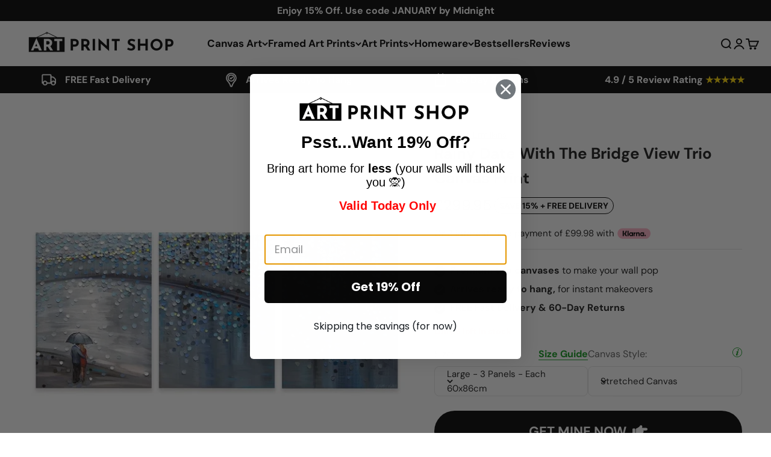

--- FILE ---
content_type: text/html; charset=utf-8
request_url: https://www.artprintshop.co.uk/collections/trio/products/rainy-date-with-the-bridge-view-trio-canvas-print
body_size: 53226
content:
<!doctype html>

<html lang="en" dir="ltr">
  <head>
<!-- "snippets/limespot.liquid" was not rendered, the associated app was uninstalled -->
	<script async crossorigin fetchpriority="high" src="/cdn/shopifycloud/importmap-polyfill/es-modules-shim.2.4.0.js"></script>
<script src="//www.artprintshop.co.uk/cdn/shop/files/pandectes-rules.js?v=968042825196761349"></script>
	
	
	
    <meta charset="utf-8">
    <meta name="viewport" content="width=device-width, initial-scale=1.0, height=device-height, minimum-scale=1.0, maximum-scale=1.0">
    <meta name="theme-color" content="#ffffff">

    <title>Rainy Date With The Bridge View Trio Canvas Print</title><meta name="description" content="Enjoy the beauty of a rainy day with our &quot;Rainy Date with the Bridge View Trio&quot; canvas print! This romantic artwork features the perfect cozy couple enjoying the view of the bridge and entrance of the city under their protective umbrella. Add one to your collection today and always be prepared for a cozy umbrella date!"><link rel="canonical" href="https://www.artprintshop.co.uk/products/rainy-date-with-the-bridge-view-trio-canvas-print"><link rel="shortcut icon" href="//www.artprintshop.co.uk/cdn/shop/files/aps_ICON_b3300fd7-a585-4575-8000-3f16492e6873.png?v=1745509897&width=96">
      <link rel="apple-touch-icon" href="//www.artprintshop.co.uk/cdn/shop/files/aps_ICON_b3300fd7-a585-4575-8000-3f16492e6873.png?v=1745509897&width=180"><link rel="preconnect" href="https://cdn.shopify.com">
    <link rel="preconnect" href="https://fonts.shopifycdn.com" crossorigin>
    <link rel="dns-prefetch" href="https://productreviews.shopifycdn.com"><link rel="preload" href="//www.artprintshop.co.uk/cdn/fonts/dm_sans/dmsans_n4.ec80bd4dd7e1a334c969c265873491ae56018d72.woff2" as="font" type="font/woff2" crossorigin><link rel="preload" href="//www.artprintshop.co.uk/cdn/fonts/dm_sans/dmsans_n4.ec80bd4dd7e1a334c969c265873491ae56018d72.woff2" as="font" type="font/woff2" crossorigin><link href="//www.artprintshop.co.uk/cdn/shop/t/110/assets/swiper-bundle.min.css?v=183092761113033764571767995998" rel="stylesheet" type="text/css" media="all" />
<meta property="og:type" content="product">
  <meta property="og:title" content="Rainy Date With The Bridge View Trio Canvas Print">
  <meta property="product:price:amount" content="299.95">
  <meta property="product:price:currency" content="GBP">
  <meta property="product:availability" content="in stock"><meta property="og:image" content="http://www.artprintshop.co.uk/cdn/shop/files/rainy-date-with-the-bridge-view-trio-canvas-print-canvas-wall-art-product-ekaterina-ermilkina-1154722001.webp?v=1746868526&width=2048">
  <meta property="og:image:secure_url" content="https://www.artprintshop.co.uk/cdn/shop/files/rainy-date-with-the-bridge-view-trio-canvas-print-canvas-wall-art-product-ekaterina-ermilkina-1154722001.webp?v=1746868526&width=2048">
  <meta property="og:image:width" content="1000">
  <meta property="og:image:height" content="1000"><meta property="og:description" content="Enjoy the beauty of a rainy day with our &quot;Rainy Date with the Bridge View Trio&quot; canvas print! This romantic artwork features the perfect cozy couple enjoying the view of the bridge and entrance of the city under their protective umbrella. Add one to your collection today and always be prepared for a cozy umbrella date!"><meta property="og:url" content="https://www.artprintshop.co.uk/products/rainy-date-with-the-bridge-view-trio-canvas-print">
<meta property="og:site_name" content="Art Print Shop"><meta name="twitter:card" content="summary"><meta name="twitter:title" content="Rainy Date With The Bridge View Trio Canvas Print">
  <meta name="twitter:description" content="Enjoy the beauty of a rainy day with our &quot;Rainy Date with the Bridge View Trio&quot; canvas print! This romantic artwork features the perfect cozy couple enjoying the view of the bridge and entrance of the city under their protective umbrella. Add one to your collection today and always be prepared for a cozy umbrella date!"><meta name="twitter:image" content="https://www.artprintshop.co.uk/cdn/shop/files/rainy-date-with-the-bridge-view-trio-canvas-print-canvas-wall-art-product-ekaterina-ermilkina-1154722001.webp?crop=center&height=1200&v=1746868526&width=1200">
  <meta name="twitter:image:alt" content="Rainy Date With The Bridge View Trio Canvas Print Rainy Date With The Bridge View Trio Canvas Print wall art product Ekaterina Ermilkina"><script type="application/ld+json">{"@context":"http:\/\/schema.org\/","@id":"\/products\/rainy-date-with-the-bridge-view-trio-canvas-print#product","@type":"ProductGroup","brand":{"@type":"Brand","name":"Ekaterina Ermilkina"},"category":"Prints","description":"Enjoy the beauty of a rainy day with our \"Rainy Date with the Bridge View Trio\" canvas print! This romantic artwork features the perfect cozy couple enjoying the view of the bridge and entrance of the city under their protective umbrella. Add one to your collection today and always be prepared for a cozy umbrella date!","hasVariant":[{"@id":"\/products\/rainy-date-with-the-bridge-view-trio-canvas-print?variant=44057076203755#variant","@type":"Product","image":"https:\/\/www.artprintshop.co.uk\/cdn\/shop\/files\/rainy-date-with-the-bridge-view-trio-canvas-print-canvas-wall-art-product-ekaterina-ermilkina-1154722001.webp?v=1746868526\u0026width=1920","name":"Rainy Date With The Bridge View Trio Canvas Print - Large - 3 Panels - Each 60x86cm \/ Stretched Canvas","offers":{"@id":"\/products\/rainy-date-with-the-bridge-view-trio-canvas-print?variant=44057076203755#offer","@type":"Offer","availability":"http:\/\/schema.org\/InStock","price":"299.95","priceCurrency":"GBP","url":"https:\/\/www.artprintshop.co.uk\/products\/rainy-date-with-the-bridge-view-trio-canvas-print?variant=44057076203755"},"sku":"JONTRIOA10421"},{"@id":"\/products\/rainy-date-with-the-bridge-view-trio-canvas-print?variant=55421467984254#variant","@type":"Product","image":"https:\/\/www.artprintshop.co.uk\/cdn\/shop\/files\/rainy-date-with-the-bridge-view-trio-canvas-print-canvas-wall-art-product-ekaterina-ermilkina-1154722000.webp?v=1746868523\u0026width=1920","name":"Rainy Date With The Bridge View Trio Canvas Print - Large - 3 Panels - Each 60x86cm \/ With Black Frame","offers":{"@id":"\/products\/rainy-date-with-the-bridge-view-trio-canvas-print?variant=55421467984254#offer","@type":"Offer","availability":"http:\/\/schema.org\/InStock","price":"469.95","priceCurrency":"GBP","url":"https:\/\/www.artprintshop.co.uk\/products\/rainy-date-with-the-bridge-view-trio-canvas-print?variant=55421467984254"},"sku":"JONTRIOA1B0421"},{"@id":"\/products\/rainy-date-with-the-bridge-view-trio-canvas-print?variant=55421468017022#variant","@type":"Product","image":"https:\/\/www.artprintshop.co.uk\/cdn\/shop\/files\/rainy-date-with-the-bridge-view-trio-canvas-print-canvas-wall-art-product-ekaterina-ermilkina-1154721997.webp?v=1746868514\u0026width=1920","name":"Rainy Date With The Bridge View Trio Canvas Print - Large - 3 Panels - Each 60x86cm \/ With White Frame","offers":{"@id":"\/products\/rainy-date-with-the-bridge-view-trio-canvas-print?variant=55421468017022#offer","@type":"Offer","availability":"http:\/\/schema.org\/InStock","price":"469.95","priceCurrency":"GBP","url":"https:\/\/www.artprintshop.co.uk\/products\/rainy-date-with-the-bridge-view-trio-canvas-print?variant=55421468017022"},"sku":"JONTRIOA1W0421"},{"@id":"\/products\/rainy-date-with-the-bridge-view-trio-canvas-print?variant=55421468049790#variant","@type":"Product","image":"https:\/\/www.artprintshop.co.uk\/cdn\/shop\/files\/rainy-date-with-the-bridge-view-trio-canvas-print-canvas-wall-art-product-ekaterina-ermilkina-1154721996.webp?v=1746868511\u0026width=1920","name":"Rainy Date With The Bridge View Trio Canvas Print - Large - 3 Panels - Each 60x86cm \/ With Pine Frame","offers":{"@id":"\/products\/rainy-date-with-the-bridge-view-trio-canvas-print?variant=55421468049790#offer","@type":"Offer","availability":"http:\/\/schema.org\/InStock","price":"469.95","priceCurrency":"GBP","url":"https:\/\/www.artprintshop.co.uk\/products\/rainy-date-with-the-bridge-view-trio-canvas-print?variant=55421468049790"},"sku":"JONTRIOA1P0421"},{"@id":"\/products\/rainy-date-with-the-bridge-view-trio-canvas-print?variant=44311724654827#variant","@type":"Product","image":"https:\/\/www.artprintshop.co.uk\/cdn\/shop\/files\/rainy-date-with-the-bridge-view-trio-canvas-print-canvas-wall-art-product-ekaterina-ermilkina-1154722001.webp?v=1746868526\u0026width=1920","name":"Rainy Date With The Bridge View Trio Canvas Print - Extra Large - 3 Panels - Each 86x117cm \/ Stretched Canvas","offers":{"@id":"\/products\/rainy-date-with-the-bridge-view-trio-canvas-print?variant=44311724654827#offer","@type":"Offer","availability":"http:\/\/schema.org\/InStock","price":"399.95","priceCurrency":"GBP","url":"https:\/\/www.artprintshop.co.uk\/products\/rainy-date-with-the-bridge-view-trio-canvas-print?variant=44311724654827"},"sku":"JONTRIOA00421"},{"@id":"\/products\/rainy-date-with-the-bridge-view-trio-canvas-print?variant=55421468082558#variant","@type":"Product","image":"https:\/\/www.artprintshop.co.uk\/cdn\/shop\/files\/rainy-date-with-the-bridge-view-trio-canvas-print-canvas-wall-art-product-ekaterina-ermilkina-1154722000.webp?v=1746868523\u0026width=1920","name":"Rainy Date With The Bridge View Trio Canvas Print - Extra Large - 3 Panels - Each 86x117cm \/ With Black Frame","offers":{"@id":"\/products\/rainy-date-with-the-bridge-view-trio-canvas-print?variant=55421468082558#offer","@type":"Offer","availability":"http:\/\/schema.org\/InStock","price":"599.95","priceCurrency":"GBP","url":"https:\/\/www.artprintshop.co.uk\/products\/rainy-date-with-the-bridge-view-trio-canvas-print?variant=55421468082558"},"sku":"JONTRIOA0B0421"},{"@id":"\/products\/rainy-date-with-the-bridge-view-trio-canvas-print?variant=55421468115326#variant","@type":"Product","image":"https:\/\/www.artprintshop.co.uk\/cdn\/shop\/files\/rainy-date-with-the-bridge-view-trio-canvas-print-canvas-wall-art-product-ekaterina-ermilkina-1154721997.webp?v=1746868514\u0026width=1920","name":"Rainy Date With The Bridge View Trio Canvas Print - Extra Large - 3 Panels - Each 86x117cm \/ With White Frame","offers":{"@id":"\/products\/rainy-date-with-the-bridge-view-trio-canvas-print?variant=55421468115326#offer","@type":"Offer","availability":"http:\/\/schema.org\/InStock","price":"599.95","priceCurrency":"GBP","url":"https:\/\/www.artprintshop.co.uk\/products\/rainy-date-with-the-bridge-view-trio-canvas-print?variant=55421468115326"},"sku":"JONTRIOA0W0421"},{"@id":"\/products\/rainy-date-with-the-bridge-view-trio-canvas-print?variant=55421468148094#variant","@type":"Product","image":"https:\/\/www.artprintshop.co.uk\/cdn\/shop\/files\/rainy-date-with-the-bridge-view-trio-canvas-print-canvas-wall-art-product-ekaterina-ermilkina-1154721996.webp?v=1746868511\u0026width=1920","name":"Rainy Date With The Bridge View Trio Canvas Print - Extra Large - 3 Panels - Each 86x117cm \/ With Pine Frame","offers":{"@id":"\/products\/rainy-date-with-the-bridge-view-trio-canvas-print?variant=55421468148094#offer","@type":"Offer","availability":"http:\/\/schema.org\/InStock","price":"599.95","priceCurrency":"GBP","url":"https:\/\/www.artprintshop.co.uk\/products\/rainy-date-with-the-bridge-view-trio-canvas-print?variant=55421468148094"},"sku":"JONTRIOA0P0421"}],"name":"Rainy Date With The Bridge View Trio Canvas Print","productGroupID":"8084509130987","url":"https:\/\/www.artprintshop.co.uk\/products\/rainy-date-with-the-bridge-view-trio-canvas-print"}</script><script type="application/ld+json">
  {
    "@context": "https://schema.org",
    "@type": "BreadcrumbList",
    "itemListElement": [{
        "@type": "ListItem",
        "position": 1,
        "name": "Home",
        "item": "https://www.artprintshop.co.uk"
      },{
            "@type": "ListItem",
            "position": 2,
            "name": "Trio Canvas",
            "item": "https://www.artprintshop.co.uk/collections/trio"
          }, {
            "@type": "ListItem",
            "position": 3,
            "name": "Rainy Date With The Bridge View Trio Canvas Print",
            "item": "https://www.artprintshop.co.uk/products/rainy-date-with-the-bridge-view-trio-canvas-print"
          }]
  }
</script><style>/* Typography (heading) */
  @font-face {
  font-family: "DM Sans";
  font-weight: 400;
  font-style: normal;
  font-display: fallback;
  src: url("//www.artprintshop.co.uk/cdn/fonts/dm_sans/dmsans_n4.ec80bd4dd7e1a334c969c265873491ae56018d72.woff2") format("woff2"),
       url("//www.artprintshop.co.uk/cdn/fonts/dm_sans/dmsans_n4.87bdd914d8a61247b911147ae68e754d695c58a6.woff") format("woff");
}

@font-face {
  font-family: "DM Sans";
  font-weight: 400;
  font-style: italic;
  font-display: fallback;
  src: url("//www.artprintshop.co.uk/cdn/fonts/dm_sans/dmsans_i4.b8fe05e69ee95d5a53155c346957d8cbf5081c1a.woff2") format("woff2"),
       url("//www.artprintshop.co.uk/cdn/fonts/dm_sans/dmsans_i4.403fe28ee2ea63e142575c0aa47684d65f8c23a0.woff") format("woff");
}

/* Typography (body) */
  @font-face {
  font-family: "DM Sans";
  font-weight: 400;
  font-style: normal;
  font-display: fallback;
  src: url("//www.artprintshop.co.uk/cdn/fonts/dm_sans/dmsans_n4.ec80bd4dd7e1a334c969c265873491ae56018d72.woff2") format("woff2"),
       url("//www.artprintshop.co.uk/cdn/fonts/dm_sans/dmsans_n4.87bdd914d8a61247b911147ae68e754d695c58a6.woff") format("woff");
}

@font-face {
  font-family: "DM Sans";
  font-weight: 400;
  font-style: italic;
  font-display: fallback;
  src: url("//www.artprintshop.co.uk/cdn/fonts/dm_sans/dmsans_i4.b8fe05e69ee95d5a53155c346957d8cbf5081c1a.woff2") format("woff2"),
       url("//www.artprintshop.co.uk/cdn/fonts/dm_sans/dmsans_i4.403fe28ee2ea63e142575c0aa47684d65f8c23a0.woff") format("woff");
}

@font-face {
  font-family: "DM Sans";
  font-weight: 700;
  font-style: normal;
  font-display: fallback;
  src: url("//www.artprintshop.co.uk/cdn/fonts/dm_sans/dmsans_n7.97e21d81502002291ea1de8aefb79170c6946ce5.woff2") format("woff2"),
       url("//www.artprintshop.co.uk/cdn/fonts/dm_sans/dmsans_n7.af5c214f5116410ca1d53a2090665620e78e2e1b.woff") format("woff");
}

@font-face {
  font-family: "DM Sans";
  font-weight: 700;
  font-style: italic;
  font-display: fallback;
  src: url("//www.artprintshop.co.uk/cdn/fonts/dm_sans/dmsans_i7.52b57f7d7342eb7255084623d98ab83fd96e7f9b.woff2") format("woff2"),
       url("//www.artprintshop.co.uk/cdn/fonts/dm_sans/dmsans_i7.d5e14ef18a1d4a8ce78a4187580b4eb1759c2eda.woff") format("woff");
}

:root {
    /**
     * ---------------------------------------------------------------------
     * SPACING VARIABLES
     *
     * We are using a spacing inspired from frameworks like Tailwind CSS.
     * ---------------------------------------------------------------------
     */
    --spacing-0-5: 0.125rem; /* 2px */
    --spacing-1: 0.25rem; /* 4px */
    --spacing-1-5: 0.375rem; /* 6px */
    --spacing-2: 0.5rem; /* 8px */
    --spacing-2-5: 0.625rem; /* 10px */
    --spacing-3: 0.75rem; /* 12px */
    --spacing-3-5: 0.875rem; /* 14px */
    --spacing-4: 1rem; /* 16px */
    --spacing-4-5: 1.125rem; /* 18px */
    --spacing-5: 1.25rem; /* 20px */
    --spacing-5-5: 1.375rem; /* 22px */
    --spacing-6: 1.5rem; /* 24px */
    --spacing-6-5: 1.625rem; /* 26px */
    --spacing-7: 1.75rem; /* 28px */
    --spacing-7-5: 1.875rem; /* 30px */
    --spacing-8: 2rem; /* 32px */
    --spacing-8-5: 2.125rem; /* 34px */
    --spacing-9: 2.25rem; /* 36px */
    --spacing-9-5: 2.375rem; /* 38px */
    --spacing-10: 2.5rem; /* 40px */
    --spacing-11: 2.75rem; /* 44px */
    --spacing-12: 3rem; /* 48px */
    --spacing-14: 3.5rem; /* 56px */
    --spacing-16: 4rem; /* 64px */
    --spacing-18: 4.5rem; /* 72px */
    --spacing-20: 5rem; /* 80px */
    --spacing-24: 6rem; /* 96px */
    --spacing-28: 7rem; /* 112px */
    --spacing-32: 8rem; /* 128px */
    --spacing-36: 9rem; /* 144px */
    --spacing-40: 10rem; /* 160px */
    --spacing-44: 11rem; /* 176px */
    --spacing-48: 12rem; /* 192px */
    --spacing-52: 13rem; /* 208px */
    --spacing-56: 14rem; /* 224px */
    --spacing-60: 15rem; /* 240px */
    --spacing-64: 16rem; /* 256px */
    --spacing-72: 18rem; /* 288px */
    --spacing-80: 20rem; /* 320px */
    --spacing-96: 24rem; /* 384px */

    /* Container */
    --container-max-width: 1600px;
    --container-narrow-max-width: 1350px;
    --container-gutter: var(--spacing-5);
    --section-outer-spacing-block: var(--spacing-8);
    --section-inner-max-spacing-block: var(--spacing-8);
    --section-inner-spacing-inline: var(--container-gutter);
    --section-stack-spacing-block: var(--spacing-8);

    /* Grid gutter */
    --grid-gutter: var(--spacing-5);

    /* Product list settings */
    --product-list-row-gap: var(--spacing-8);
    --product-list-column-gap: var(--grid-gutter);

    /* Form settings */
    --input-gap: var(--spacing-2);
    --input-height: 2.625rem;
    --input-padding-inline: var(--spacing-4);

    /* Other sizes */
    --sticky-area-height: calc(var(--sticky-announcement-bar-enabled, 0) * var(--announcement-bar-height, 0px) + var(--sticky-header-enabled, 0) * var(--header-height, 0px));

    /* RTL support */
    --transform-logical-flip: 1;
    --transform-origin-start: left;
    --transform-origin-end: right;

    /**
     * ---------------------------------------------------------------------
     * TYPOGRAPHY
     * ---------------------------------------------------------------------
     */

    /* Font properties */
    --heading-font-family: "DM Sans", sans-serif;
    --heading-font-weight: 400;
    --heading-font-style: normal;
    --heading-text-transform: normal;
    --heading-letter-spacing: -0.02em;
    --text-font-family: "DM Sans", sans-serif;
    --text-font-weight: 400;
    --text-font-style: normal;
    --text-letter-spacing: 0.0em;

    /* Font sizes */
    --text-h0: 2.75rem;
    --text-h1: 2rem;
    --text-h2: 1.75rem;
    --text-h3: 1.375rem;
    --text-h4: 1.125rem;
    --text-h5: 1.125rem;
    --text-h6: 1rem;
    --text-xs: 0.6875rem;
    --text-sm: 0.75rem;
    --text-base: 0.875rem;
    --text-lg: 1.125rem;

    /**
     * ---------------------------------------------------------------------
     * COLORS
     * ---------------------------------------------------------------------
     */

    /* Color settings */--accent: 26 26 26;
    --text-primary: 26 26 26;
    --background-primary: 255 255 255;
    --dialog-background: 255 255 255;
    --border-color: var(--text-color, var(--text-primary)) / 0.12;

    /* Button colors */
    --button-background-primary: 26 26 26;
    --button-text-primary: 255 255 255;
    --button-background-secondary: 0 0 0;
    --button-text-secondary: 26 26 26;

    /* Status colors */
    --success-background: 224 244 232;
    --success-text: 0 163 65;
    --warning-background: 255 246 233;
    --warning-text: 255 183 74;
    --error-background: 254 231 231;
    --error-text: 248 58 58;

    /* Product colors */
    --on-sale-text: 0 0 0;
    --on-sale-badge-background: 0 0 0;
    --on-sale-badge-text: 255 255 255;
    --sold-out-badge-background: 0 0 0;
    --sold-out-badge-text: 255 255 255;
    --primary-badge-background: 128 60 238;
    --primary-badge-text: 255 255 255;
    --star-color: 240 196 23;
    --product-card-background: 255 255 255;
    --product-card-text: 26 26 26;

    /* Header colors */
    --header-background: 255 255 255;
    --header-text: 0 0 0;

    /* Footer colors */
    --footer-background: 129 129 129;
    --footer-text: 255 255 255;

    /* Rounded variables (used for border radius) */
    --rounded-xs: 0.25rem;
    --rounded-sm: 0.375rem;
    --rounded: 0.75rem;
    --rounded-lg: 1.5rem;
    --rounded-full: 9999px;

    --rounded-button: 3.75rem;
    --rounded-input: 0.5rem;

    /* Box shadow */
    --shadow-sm: 0 2px 8px rgb(var(--text-primary) / 0.1);
    --shadow: 0 5px 15px rgb(var(--text-primary) / 0.1);
    --shadow-md: 0 5px 30px rgb(var(--text-primary) / 0.1);
    --shadow-block: 0px 18px 50px rgb(var(--text-primary) / 0.1);

    /**
     * ---------------------------------------------------------------------
     * OTHER
     * ---------------------------------------------------------------------
     */

    --stagger-products-reveal-opacity: 0;
    --cursor-close-svg-url: url(//www.artprintshop.co.uk/cdn/shop/t/110/assets/cursor-close.svg?v=147174565022153725511767996024);
    --cursor-zoom-in-svg-url: url(//www.artprintshop.co.uk/cdn/shop/t/110/assets/cursor-zoom-in.svg?v=154953035094101115921767996025);
    --cursor-zoom-out-svg-url: url(//www.artprintshop.co.uk/cdn/shop/t/110/assets/cursor-zoom-out.svg?v=16155520337305705181767996024);
    --checkmark-svg-url: url(//www.artprintshop.co.uk/cdn/shop/t/110/assets/checkmark.svg?v=77552481021870063511767996024);
  }

  [dir="rtl"]:root {
    /* RTL support */
    --transform-logical-flip: -1;
    --transform-origin-start: right;
    --transform-origin-end: left;
  }

  @media screen and (min-width: 700px) {
    :root {
      /* Typography (font size) */
      --text-h0: 3.5rem;
      --text-h1: 2.5rem;
      --text-h2: 2rem;
      --text-h3: 1.625rem;
      --text-h4: 1.375rem;
      --text-h5: 1.125rem;
      --text-h6: 1rem;

      --text-xs: 0.75rem;
      --text-sm: 0.875rem;
      --text-base: 1.0rem;
      --text-lg: 1.25rem;

      /* Spacing */
      --container-gutter: 2rem;
      --section-outer-spacing-block: var(--spacing-12);
      --section-inner-max-spacing-block: var(--spacing-10);
      --section-inner-spacing-inline: var(--spacing-10);
      --section-stack-spacing-block: var(--spacing-10);

      /* Grid gutter */
      --grid-gutter: var(--spacing-6);

      /* Product list settings */
      --product-list-row-gap: var(--spacing-12);

      /* Form settings */
      --input-gap: 1rem;
      --input-height: 3.125rem;
      --input-padding-inline: var(--spacing-5);
    }
  }

  @media screen and (min-width: 1000px) {
    :root {
      /* Spacing settings */
      --container-gutter: var(--spacing-12);
      --section-outer-spacing-block: var(--spacing-14);
      --section-inner-max-spacing-block: var(--spacing-12);
      --section-inner-spacing-inline: var(--spacing-12);
      --section-stack-spacing-block: var(--spacing-10);
    }
  }

  @media screen and (min-width: 1150px) {
    :root {
      /* Spacing settings */
      --container-gutter: var(--spacing-12);
      --section-outer-spacing-block: var(--spacing-14);
      --section-inner-max-spacing-block: var(--spacing-12);
      --section-inner-spacing-inline: var(--spacing-12);
      --section-stack-spacing-block: var(--spacing-12);
    }
  }

  @media screen and (min-width: 1400px) {
    :root {
      /* Typography (font size) */
      --text-h0: 4.5rem;
      --text-h1: 3.5rem;
      --text-h2: 2.75rem;
      --text-h3: 2rem;
      --text-h4: 1.75rem;
      --text-h5: 1.375rem;
      --text-h6: 1.25rem;

      --section-outer-spacing-block: var(--spacing-16);
      --section-inner-max-spacing-block: var(--spacing-14);
      --section-inner-spacing-inline: var(--spacing-14);
    }
  }

  @media screen and (min-width: 1600px) {
    :root {
      --section-outer-spacing-block: var(--spacing-16);
      --section-inner-max-spacing-block: var(--spacing-16);
      --section-inner-spacing-inline: var(--spacing-16);
    }
  }

  /**
   * ---------------------------------------------------------------------
   * LIQUID DEPENDANT CSS
   *
   * Our main CSS is Liquid free, but some very specific features depend on
   * theme settings, so we have them here
   * ---------------------------------------------------------------------
   */@media screen and (pointer: fine) {
        .button:not([disabled]):hover, .btn:not([disabled]):hover, .shopify-payment-button__button--unbranded:not([disabled]):hover {
          --button-background-opacity: 0.85;
        }

        .button--subdued:not([disabled]):hover {
          --button-background: var(--text-color) / .05 !important;
        }
      }</style><script>
  // This allows to expose several variables to the global scope, to be used in scripts
  window.themeVariables = {
    settings: {
      showPageTransition: null,
      staggerProductsApparition: true,
      reduceDrawerAnimation: false,
      reduceMenuAnimation: false,
      headingApparition: "split_fade",
      pageType: "product",
      moneyFormat: "£{{amount}}",
      moneyWithCurrencyFormat: "£{{amount}} GBP",
      currencyCodeEnabled: false,
      cartType: "drawer",
      showDiscount: true,
      discountMode: "percentage",
      pageBackground: "#ffffff",
      textColor: "#1a1a1a"
    },

    strings: {
      accessibilityClose: "Close",
      accessibilityNext: "Next",
      accessibilityPrevious: "Previous",
      closeGallery: "Close gallery",
      zoomGallery: "Zoom",
      errorGallery: "Image cannot be loaded",
      searchNoResults: "No results could be found.",
      addOrderNote: "Add order note",
      editOrderNote: "Edit order note",
      shippingEstimatorNoResults: "Sorry, we do not ship to your address.",
      shippingEstimatorOneResult: "There is one shipping rate for your address:",
      shippingEstimatorMultipleResults: "There are several shipping rates for your address:",
      shippingEstimatorError: "One or more error occurred while retrieving shipping rates:"
    },

    breakpoints: {
      'sm': 'screen and (min-width: 700px)',
      'md': 'screen and (min-width: 1000px)',
      'lg': 'screen and (min-width: 1150px)',
      'xl': 'screen and (min-width: 1400px)',

      'sm-max': 'screen and (max-width: 699px)',
      'md-max': 'screen and (max-width: 999px)',
      'lg-max': 'screen and (max-width: 1149px)',
      'xl-max': 'screen and (max-width: 1399px)'
    }
  };

  // For detecting native share
  document.documentElement.classList.add(`native-share--${navigator.share ? 'enabled' : 'disabled'}`);// We save the product ID in local storage to be eventually used for recently viewed section
    try {
      const recentlyViewedProducts = new Set(JSON.parse(localStorage.getItem('theme:recently-viewed-products') || '[]'));

      recentlyViewedProducts.delete(8084509130987); // Delete first to re-move the product
      recentlyViewedProducts.add(8084509130987);

      localStorage.setItem('theme:recently-viewed-products', JSON.stringify(Array.from(recentlyViewedProducts.values()).reverse()));
    } catch (e) {
      // Safari in private mode does not allow setting item, we silently fail
    }</script><script>
      if (!(HTMLScriptElement.supports && HTMLScriptElement.supports('importmap'))) {
        const importMapPolyfill = document.createElement('script');
        importMapPolyfill.async = true;
        importMapPolyfill.src = "//www.artprintshop.co.uk/cdn/shop/t/110/assets/es-module-shims.min.js?v=98603786603752121101767995992";

        document.head.appendChild(importMapPolyfill);
      }
    </script>

    <script type="importmap">{
        "imports": {
          "vendor": "//www.artprintshop.co.uk/cdn/shop/t/110/assets/vendor.min.js?v=37127808935879722241767996005",
          "theme": "//www.artprintshop.co.uk/cdn/shop/t/110/assets/theme.js?v=152406734908093423511767996003",
          "photoswipe": "//www.artprintshop.co.uk/cdn/shop/t/110/assets/photoswipe.min.js?v=13374349288281597431767995997"
        }
      }
    </script>
    <script>
    /* >> Heatmap.com :: Snippet << */
    (function (h,e,a,t,m,ap) {
      (h._heatmap_paq = []).push([ 'setTrackerUrl', (h.heatUrl = e) + a]);
      h.hErrorLogs=h.hErrorLogs || []; ap=t.createElement('script'); 
      ap.src=h.heatUrl+'preprocessor.min.js?sid='+m; 
      ap.defer=true; t.head.appendChild(ap);
      ['error', 'unhandledrejection'].forEach(function (ty) {
          h.addEventListener(ty, function (et) { h.hErrorLogs.push({ type: ty, event: et }); });
      });
    })(window,'https://dashboard.heatmap.com/','heatmap.php',document,1788);
    </script>

    <script type="module" src="//www.artprintshop.co.uk/cdn/shop/t/110/assets/vendor.min.js?v=37127808935879722241767996005"></script>
    <script type="module" src="//www.artprintshop.co.uk/cdn/shop/t/110/assets/theme.js?v=152406734908093423511767996003"></script>
    
      <script src="//www.artprintshop.co.uk/cdn/shop/t/110/assets/moment.min.js?v=33360596782599940281767995993" defer></script>
      <script src="//www.artprintshop.co.uk/cdn/shop/t/110/assets/countdown.min.js?v=102946665868715645891767995982" defer></script>
    
    <script type="module" src="//www.artprintshop.co.uk/cdn/shop/t/110/assets/theme-custom.js?v=135858695026056170621767996000"></script>

    <script>window.performance && window.performance.mark && window.performance.mark('shopify.content_for_header.start');</script><meta id="shopify-digital-wallet" name="shopify-digital-wallet" content="/12748488794/digital_wallets/dialog">
<meta name="shopify-checkout-api-token" content="ff891882510a27c359cf8869b5fb09f2">
<meta id="in-context-paypal-metadata" data-shop-id="12748488794" data-venmo-supported="false" data-environment="production" data-locale="en_US" data-paypal-v4="true" data-currency="GBP">
<link rel="alternate" hreflang="x-default" href="https://www.artprintshop.co.uk/products/rainy-date-with-the-bridge-view-trio-canvas-print">
<link rel="alternate" hreflang="en" href="https://www.artprintshop.co.uk/products/rainy-date-with-the-bridge-view-trio-canvas-print">
<link rel="alternate" hreflang="en-AT" href="https://www.artprintshop.com/products/rainy-date-with-the-bridge-view-trio-canvas-print">
<link rel="alternate" hreflang="en-BE" href="https://www.artprintshop.com/products/rainy-date-with-the-bridge-view-trio-canvas-print">
<link rel="alternate" hreflang="en-CY" href="https://www.artprintshop.com/products/rainy-date-with-the-bridge-view-trio-canvas-print">
<link rel="alternate" hreflang="en-EE" href="https://www.artprintshop.com/products/rainy-date-with-the-bridge-view-trio-canvas-print">
<link rel="alternate" hreflang="en-FI" href="https://www.artprintshop.com/products/rainy-date-with-the-bridge-view-trio-canvas-print">
<link rel="alternate" hreflang="en-FR" href="https://www.artprintshop.com/products/rainy-date-with-the-bridge-view-trio-canvas-print">
<link rel="alternate" hreflang="en-DE" href="https://www.artprintshop.com/products/rainy-date-with-the-bridge-view-trio-canvas-print">
<link rel="alternate" hreflang="en-GR" href="https://www.artprintshop.com/products/rainy-date-with-the-bridge-view-trio-canvas-print">
<link rel="alternate" hreflang="en-IE" href="https://www.artprintshop.com/products/rainy-date-with-the-bridge-view-trio-canvas-print">
<link rel="alternate" hreflang="en-IT" href="https://www.artprintshop.com/products/rainy-date-with-the-bridge-view-trio-canvas-print">
<link rel="alternate" hreflang="en-LV" href="https://www.artprintshop.com/products/rainy-date-with-the-bridge-view-trio-canvas-print">
<link rel="alternate" hreflang="en-LT" href="https://www.artprintshop.com/products/rainy-date-with-the-bridge-view-trio-canvas-print">
<link rel="alternate" hreflang="en-LU" href="https://www.artprintshop.com/products/rainy-date-with-the-bridge-view-trio-canvas-print">
<link rel="alternate" hreflang="en-MT" href="https://www.artprintshop.com/products/rainy-date-with-the-bridge-view-trio-canvas-print">
<link rel="alternate" hreflang="en-NL" href="https://www.artprintshop.com/products/rainy-date-with-the-bridge-view-trio-canvas-print">
<link rel="alternate" hreflang="en-PT" href="https://www.artprintshop.com/products/rainy-date-with-the-bridge-view-trio-canvas-print">
<link rel="alternate" hreflang="en-SK" href="https://www.artprintshop.com/products/rainy-date-with-the-bridge-view-trio-canvas-print">
<link rel="alternate" hreflang="en-SI" href="https://www.artprintshop.com/products/rainy-date-with-the-bridge-view-trio-canvas-print">
<link rel="alternate" hreflang="en-ES" href="https://www.artprintshop.com/products/rainy-date-with-the-bridge-view-trio-canvas-print">
<link rel="alternate" hreflang="en-PL" href="https://www.artprintshop.com/products/rainy-date-with-the-bridge-view-trio-canvas-print">
<link rel="alternate" hreflang="en-SE" href="https://www.artprintshop.com/products/rainy-date-with-the-bridge-view-trio-canvas-print">
<link rel="alternate" hreflang="en-CZ" href="https://www.artprintshop.com/products/rainy-date-with-the-bridge-view-trio-canvas-print">
<link rel="alternate" hreflang="en-DK" href="https://www.artprintshop.com/products/rainy-date-with-the-bridge-view-trio-canvas-print">
<link rel="alternate" hreflang="en-BG" href="https://www.artprintshop.com/products/rainy-date-with-the-bridge-view-trio-canvas-print">
<link rel="alternate" hreflang="en-HR" href="https://www.artprintshop.com/products/rainy-date-with-the-bridge-view-trio-canvas-print">
<link rel="alternate" hreflang="en-HU" href="https://www.artprintshop.com/products/rainy-date-with-the-bridge-view-trio-canvas-print">
<link rel="alternate" hreflang="en-RO" href="https://www.artprintshop.com/products/rainy-date-with-the-bridge-view-trio-canvas-print">
<link rel="alternate" type="application/json+oembed" href="https://www.artprintshop.co.uk/products/rainy-date-with-the-bridge-view-trio-canvas-print.oembed">
<script async="async" src="/checkouts/internal/preloads.js?locale=en-GB"></script>
<link rel="preconnect" href="https://shop.app" crossorigin="anonymous">
<script async="async" src="https://shop.app/checkouts/internal/preloads.js?locale=en-GB&shop_id=12748488794" crossorigin="anonymous"></script>
<script id="apple-pay-shop-capabilities" type="application/json">{"shopId":12748488794,"countryCode":"GB","currencyCode":"GBP","merchantCapabilities":["supports3DS"],"merchantId":"gid:\/\/shopify\/Shop\/12748488794","merchantName":"Art Print Shop","requiredBillingContactFields":["postalAddress","email","phone"],"requiredShippingContactFields":["postalAddress","email","phone"],"shippingType":"shipping","supportedNetworks":["visa","maestro","masterCard","amex"],"total":{"type":"pending","label":"Art Print Shop","amount":"1.00"},"shopifyPaymentsEnabled":true,"supportsSubscriptions":true}</script>
<script id="shopify-features" type="application/json">{"accessToken":"ff891882510a27c359cf8869b5fb09f2","betas":["rich-media-storefront-analytics"],"domain":"www.artprintshop.co.uk","predictiveSearch":true,"shopId":12748488794,"locale":"en"}</script>
<script>var Shopify = Shopify || {};
Shopify.shop = "art-print-shop-uk.myshopify.com";
Shopify.locale = "en";
Shopify.currency = {"active":"GBP","rate":"1.0"};
Shopify.country = "GB";
Shopify.theme = {"name":"Impact : No Strikethrough","id":188828909950,"schema_name":"Impact","schema_version":"6.5.0","theme_store_id":1190,"role":"main"};
Shopify.theme.handle = "null";
Shopify.theme.style = {"id":null,"handle":null};
Shopify.cdnHost = "www.artprintshop.co.uk/cdn";
Shopify.routes = Shopify.routes || {};
Shopify.routes.root = "/";</script>
<script type="module">!function(o){(o.Shopify=o.Shopify||{}).modules=!0}(window);</script>
<script>!function(o){function n(){var o=[];function n(){o.push(Array.prototype.slice.apply(arguments))}return n.q=o,n}var t=o.Shopify=o.Shopify||{};t.loadFeatures=n(),t.autoloadFeatures=n()}(window);</script>
<script>
  window.ShopifyPay = window.ShopifyPay || {};
  window.ShopifyPay.apiHost = "shop.app\/pay";
  window.ShopifyPay.redirectState = null;
</script>
<script id="shop-js-analytics" type="application/json">{"pageType":"product"}</script>
<script defer="defer" async type="module" src="//www.artprintshop.co.uk/cdn/shopifycloud/shop-js/modules/v2/client.init-shop-cart-sync_BApSsMSl.en.esm.js"></script>
<script defer="defer" async type="module" src="//www.artprintshop.co.uk/cdn/shopifycloud/shop-js/modules/v2/chunk.common_CBoos6YZ.esm.js"></script>
<script type="module">
  await import("//www.artprintshop.co.uk/cdn/shopifycloud/shop-js/modules/v2/client.init-shop-cart-sync_BApSsMSl.en.esm.js");
await import("//www.artprintshop.co.uk/cdn/shopifycloud/shop-js/modules/v2/chunk.common_CBoos6YZ.esm.js");

  window.Shopify.SignInWithShop?.initShopCartSync?.({"fedCMEnabled":true,"windoidEnabled":true});

</script>
<script>
  window.Shopify = window.Shopify || {};
  if (!window.Shopify.featureAssets) window.Shopify.featureAssets = {};
  window.Shopify.featureAssets['shop-js'] = {"shop-cart-sync":["modules/v2/client.shop-cart-sync_DJczDl9f.en.esm.js","modules/v2/chunk.common_CBoos6YZ.esm.js"],"init-fed-cm":["modules/v2/client.init-fed-cm_BzwGC0Wi.en.esm.js","modules/v2/chunk.common_CBoos6YZ.esm.js"],"init-windoid":["modules/v2/client.init-windoid_BS26ThXS.en.esm.js","modules/v2/chunk.common_CBoos6YZ.esm.js"],"shop-cash-offers":["modules/v2/client.shop-cash-offers_DthCPNIO.en.esm.js","modules/v2/chunk.common_CBoos6YZ.esm.js","modules/v2/chunk.modal_Bu1hFZFC.esm.js"],"shop-button":["modules/v2/client.shop-button_D_JX508o.en.esm.js","modules/v2/chunk.common_CBoos6YZ.esm.js"],"init-shop-email-lookup-coordinator":["modules/v2/client.init-shop-email-lookup-coordinator_DFwWcvrS.en.esm.js","modules/v2/chunk.common_CBoos6YZ.esm.js"],"shop-toast-manager":["modules/v2/client.shop-toast-manager_tEhgP2F9.en.esm.js","modules/v2/chunk.common_CBoos6YZ.esm.js"],"shop-login-button":["modules/v2/client.shop-login-button_DwLgFT0K.en.esm.js","modules/v2/chunk.common_CBoos6YZ.esm.js","modules/v2/chunk.modal_Bu1hFZFC.esm.js"],"avatar":["modules/v2/client.avatar_BTnouDA3.en.esm.js"],"init-shop-cart-sync":["modules/v2/client.init-shop-cart-sync_BApSsMSl.en.esm.js","modules/v2/chunk.common_CBoos6YZ.esm.js"],"pay-button":["modules/v2/client.pay-button_BuNmcIr_.en.esm.js","modules/v2/chunk.common_CBoos6YZ.esm.js"],"init-shop-for-new-customer-accounts":["modules/v2/client.init-shop-for-new-customer-accounts_DrjXSI53.en.esm.js","modules/v2/client.shop-login-button_DwLgFT0K.en.esm.js","modules/v2/chunk.common_CBoos6YZ.esm.js","modules/v2/chunk.modal_Bu1hFZFC.esm.js"],"init-customer-accounts-sign-up":["modules/v2/client.init-customer-accounts-sign-up_TlVCiykN.en.esm.js","modules/v2/client.shop-login-button_DwLgFT0K.en.esm.js","modules/v2/chunk.common_CBoos6YZ.esm.js","modules/v2/chunk.modal_Bu1hFZFC.esm.js"],"shop-follow-button":["modules/v2/client.shop-follow-button_C5D3XtBb.en.esm.js","modules/v2/chunk.common_CBoos6YZ.esm.js","modules/v2/chunk.modal_Bu1hFZFC.esm.js"],"checkout-modal":["modules/v2/client.checkout-modal_8TC_1FUY.en.esm.js","modules/v2/chunk.common_CBoos6YZ.esm.js","modules/v2/chunk.modal_Bu1hFZFC.esm.js"],"init-customer-accounts":["modules/v2/client.init-customer-accounts_C0Oh2ljF.en.esm.js","modules/v2/client.shop-login-button_DwLgFT0K.en.esm.js","modules/v2/chunk.common_CBoos6YZ.esm.js","modules/v2/chunk.modal_Bu1hFZFC.esm.js"],"lead-capture":["modules/v2/client.lead-capture_Cq0gfm7I.en.esm.js","modules/v2/chunk.common_CBoos6YZ.esm.js","modules/v2/chunk.modal_Bu1hFZFC.esm.js"],"shop-login":["modules/v2/client.shop-login_BmtnoEUo.en.esm.js","modules/v2/chunk.common_CBoos6YZ.esm.js","modules/v2/chunk.modal_Bu1hFZFC.esm.js"],"payment-terms":["modules/v2/client.payment-terms_BHOWV7U_.en.esm.js","modules/v2/chunk.common_CBoos6YZ.esm.js","modules/v2/chunk.modal_Bu1hFZFC.esm.js"]};
</script>
<script>(function() {
  var isLoaded = false;
  function asyncLoad() {
    if (isLoaded) return;
    isLoaded = true;
    var urls = ["https:\/\/loox.io\/widget\/N1WIdOciq2\/loox.1656924501846.js?shop=art-print-shop-uk.myshopify.com","https:\/\/static.returngo.ai\/master.returngo.ai\/returngo.min.js?shop=art-print-shop-uk.myshopify.com","https:\/\/ecommplugins-scripts.trustpilot.com\/v2.1\/js\/header.min.js?settings=eyJrZXkiOiI1ZngyZDBHRjlrSFByeFFWIiwicyI6Im5vbmUifQ==\u0026v=2.5\u0026shop=art-print-shop-uk.myshopify.com","https:\/\/ecommplugins-scripts.trustpilot.com\/v2.1\/js\/success.min.js?settings=eyJrZXkiOiI1ZngyZDBHRjlrSFByeFFWIiwicyI6Im5vbmUiLCJ0IjpbIm9yZGVycy9mdWxmaWxsZWQiXSwidiI6IiIsImEiOiIifQ==\u0026shop=art-print-shop-uk.myshopify.com","https:\/\/ecommplugins-trustboxsettings.trustpilot.com\/art-print-shop-uk.myshopify.com.js?settings=1749812235327\u0026shop=art-print-shop-uk.myshopify.com"];
    for (var i = 0; i < urls.length; i++) {
      var s = document.createElement('script');
      s.type = 'text/javascript';
      s.async = true;
      s.src = urls[i];
      var x = document.getElementsByTagName('script')[0];
      x.parentNode.insertBefore(s, x);
    }
  };
  if(window.attachEvent) {
    window.attachEvent('onload', asyncLoad);
  } else {
    window.addEventListener('load', asyncLoad, false);
  }
})();</script>
<script id="__st">var __st={"a":12748488794,"offset":0,"reqid":"70dea09d-96b0-4843-940d-c233b4e2ff2f-1768911376","pageurl":"www.artprintshop.co.uk\/collections\/trio\/products\/rainy-date-with-the-bridge-view-trio-canvas-print","u":"b3f55d5e92c7","p":"product","rtyp":"product","rid":8084509130987};</script>
<script>window.ShopifyPaypalV4VisibilityTracking = true;</script>
<script id="captcha-bootstrap">!function(){'use strict';const t='contact',e='account',n='new_comment',o=[[t,t],['blogs',n],['comments',n],[t,'customer']],c=[[e,'customer_login'],[e,'guest_login'],[e,'recover_customer_password'],[e,'create_customer']],r=t=>t.map((([t,e])=>`form[action*='/${t}']:not([data-nocaptcha='true']) input[name='form_type'][value='${e}']`)).join(','),a=t=>()=>t?[...document.querySelectorAll(t)].map((t=>t.form)):[];function s(){const t=[...o],e=r(t);return a(e)}const i='password',u='form_key',d=['recaptcha-v3-token','g-recaptcha-response','h-captcha-response',i],f=()=>{try{return window.sessionStorage}catch{return}},m='__shopify_v',_=t=>t.elements[u];function p(t,e,n=!1){try{const o=window.sessionStorage,c=JSON.parse(o.getItem(e)),{data:r}=function(t){const{data:e,action:n}=t;return t[m]||n?{data:e,action:n}:{data:t,action:n}}(c);for(const[e,n]of Object.entries(r))t.elements[e]&&(t.elements[e].value=n);n&&o.removeItem(e)}catch(o){console.error('form repopulation failed',{error:o})}}const l='form_type',E='cptcha';function T(t){t.dataset[E]=!0}const w=window,h=w.document,L='Shopify',v='ce_forms',y='captcha';let A=!1;((t,e)=>{const n=(g='f06e6c50-85a8-45c8-87d0-21a2b65856fe',I='https://cdn.shopify.com/shopifycloud/storefront-forms-hcaptcha/ce_storefront_forms_captcha_hcaptcha.v1.5.2.iife.js',D={infoText:'Protected by hCaptcha',privacyText:'Privacy',termsText:'Terms'},(t,e,n)=>{const o=w[L][v],c=o.bindForm;if(c)return c(t,g,e,D).then(n);var r;o.q.push([[t,g,e,D],n]),r=I,A||(h.body.append(Object.assign(h.createElement('script'),{id:'captcha-provider',async:!0,src:r})),A=!0)});var g,I,D;w[L]=w[L]||{},w[L][v]=w[L][v]||{},w[L][v].q=[],w[L][y]=w[L][y]||{},w[L][y].protect=function(t,e){n(t,void 0,e),T(t)},Object.freeze(w[L][y]),function(t,e,n,w,h,L){const[v,y,A,g]=function(t,e,n){const i=e?o:[],u=t?c:[],d=[...i,...u],f=r(d),m=r(i),_=r(d.filter((([t,e])=>n.includes(e))));return[a(f),a(m),a(_),s()]}(w,h,L),I=t=>{const e=t.target;return e instanceof HTMLFormElement?e:e&&e.form},D=t=>v().includes(t);t.addEventListener('submit',(t=>{const e=I(t);if(!e)return;const n=D(e)&&!e.dataset.hcaptchaBound&&!e.dataset.recaptchaBound,o=_(e),c=g().includes(e)&&(!o||!o.value);(n||c)&&t.preventDefault(),c&&!n&&(function(t){try{if(!f())return;!function(t){const e=f();if(!e)return;const n=_(t);if(!n)return;const o=n.value;o&&e.removeItem(o)}(t);const e=Array.from(Array(32),(()=>Math.random().toString(36)[2])).join('');!function(t,e){_(t)||t.append(Object.assign(document.createElement('input'),{type:'hidden',name:u})),t.elements[u].value=e}(t,e),function(t,e){const n=f();if(!n)return;const o=[...t.querySelectorAll(`input[type='${i}']`)].map((({name:t})=>t)),c=[...d,...o],r={};for(const[a,s]of new FormData(t).entries())c.includes(a)||(r[a]=s);n.setItem(e,JSON.stringify({[m]:1,action:t.action,data:r}))}(t,e)}catch(e){console.error('failed to persist form',e)}}(e),e.submit())}));const S=(t,e)=>{t&&!t.dataset[E]&&(n(t,e.some((e=>e===t))),T(t))};for(const o of['focusin','change'])t.addEventListener(o,(t=>{const e=I(t);D(e)&&S(e,y())}));const B=e.get('form_key'),M=e.get(l),P=B&&M;t.addEventListener('DOMContentLoaded',(()=>{const t=y();if(P)for(const e of t)e.elements[l].value===M&&p(e,B);[...new Set([...A(),...v().filter((t=>'true'===t.dataset.shopifyCaptcha))])].forEach((e=>S(e,t)))}))}(h,new URLSearchParams(w.location.search),n,t,e,['guest_login'])})(!0,!0)}();</script>
<script integrity="sha256-4kQ18oKyAcykRKYeNunJcIwy7WH5gtpwJnB7kiuLZ1E=" data-source-attribution="shopify.loadfeatures" defer="defer" src="//www.artprintshop.co.uk/cdn/shopifycloud/storefront/assets/storefront/load_feature-a0a9edcb.js" crossorigin="anonymous"></script>
<script crossorigin="anonymous" defer="defer" src="//www.artprintshop.co.uk/cdn/shopifycloud/storefront/assets/shopify_pay/storefront-65b4c6d7.js?v=20250812"></script>
<script data-source-attribution="shopify.dynamic_checkout.dynamic.init">var Shopify=Shopify||{};Shopify.PaymentButton=Shopify.PaymentButton||{isStorefrontPortableWallets:!0,init:function(){window.Shopify.PaymentButton.init=function(){};var t=document.createElement("script");t.src="https://www.artprintshop.co.uk/cdn/shopifycloud/portable-wallets/latest/portable-wallets.en.js",t.type="module",document.head.appendChild(t)}};
</script>
<script data-source-attribution="shopify.dynamic_checkout.buyer_consent">
  function portableWalletsHideBuyerConsent(e){var t=document.getElementById("shopify-buyer-consent"),n=document.getElementById("shopify-subscription-policy-button");t&&n&&(t.classList.add("hidden"),t.setAttribute("aria-hidden","true"),n.removeEventListener("click",e))}function portableWalletsShowBuyerConsent(e){var t=document.getElementById("shopify-buyer-consent"),n=document.getElementById("shopify-subscription-policy-button");t&&n&&(t.classList.remove("hidden"),t.removeAttribute("aria-hidden"),n.addEventListener("click",e))}window.Shopify?.PaymentButton&&(window.Shopify.PaymentButton.hideBuyerConsent=portableWalletsHideBuyerConsent,window.Shopify.PaymentButton.showBuyerConsent=portableWalletsShowBuyerConsent);
</script>
<script data-source-attribution="shopify.dynamic_checkout.cart.bootstrap">document.addEventListener("DOMContentLoaded",(function(){function t(){return document.querySelector("shopify-accelerated-checkout-cart, shopify-accelerated-checkout")}if(t())Shopify.PaymentButton.init();else{new MutationObserver((function(e,n){t()&&(Shopify.PaymentButton.init(),n.disconnect())})).observe(document.body,{childList:!0,subtree:!0})}}));
</script>
<link id="shopify-accelerated-checkout-styles" rel="stylesheet" media="screen" href="https://www.artprintshop.co.uk/cdn/shopifycloud/portable-wallets/latest/accelerated-checkout-backwards-compat.css" crossorigin="anonymous">
<style id="shopify-accelerated-checkout-cart">
        #shopify-buyer-consent {
  margin-top: 1em;
  display: inline-block;
  width: 100%;
}

#shopify-buyer-consent.hidden {
  display: none;
}

#shopify-subscription-policy-button {
  background: none;
  border: none;
  padding: 0;
  text-decoration: underline;
  font-size: inherit;
  cursor: pointer;
}

#shopify-subscription-policy-button::before {
  box-shadow: none;
}

      </style>

<script>window.performance && window.performance.mark && window.performance.mark('shopify.content_for_header.end');</script>
<link href="//www.artprintshop.co.uk/cdn/shop/t/110/assets/theme.css?v=75955762873526563081768580437" rel="stylesheet" type="text/css" media="all" /><!-- BEGIN app block: shopify://apps/pandectes-gdpr/blocks/banner/58c0baa2-6cc1-480c-9ea6-38d6d559556a -->
  
    
      <!-- TCF is active, scripts are loaded above -->
      
      <script>
        
          window.PandectesSettings = {"store":{"id":12748488794,"plan":"plus","theme":"Impact : Improved Drawer | Countdown | Product Rev","primaryLocale":"en","adminMode":false,"headless":false,"storefrontRootDomain":"","checkoutRootDomain":"","storefrontAccessToken":""},"tsPublished":1746529382,"declaration":{"declDays":"","declName":"","declPath":"","declType":"","isActive":false,"showType":true,"declHours":"","declYears":"","declDomain":"","declMonths":"","declMinutes":"","declPurpose":"","declSeconds":"","declSession":"","showPurpose":false,"declProvider":"","showProvider":true,"declIntroText":"","declRetention":"","declFirstParty":"","declThirdParty":"","showDateGenerated":true},"language":{"unpublished":[],"languageMode":"Single","fallbackLanguage":"en","languageDetection":"locale","languagesSupported":[]},"texts":{"managed":{"headerText":{"en":"We respect your privacy"},"consentText":{"en":"This website uses cookies to ensure you get the best experience."},"linkText":{"en":"Learn more"},"imprintText":{"en":"Imprint"},"googleLinkText":{"en":"Google's Privacy Terms"},"allowButtonText":{"en":"Got it"},"denyButtonText":{"en":"No Thanks"},"dismissButtonText":{"en":"Ok"},"leaveSiteButtonText":{"en":"Leave this site"},"preferencesButtonText":{"en":"Preferences"},"cookiePolicyText":{"en":"Cookie policy"},"preferencesPopupTitleText":{"en":"Manage consent preferences"},"preferencesPopupIntroText":{"en":"We use cookies to optimize website functionality, analyze the performance, and provide personalized experience to you. Some cookies are essential to make the website operate and function correctly. Those cookies cannot be disabled. In this window you can manage your preference of cookies."},"preferencesPopupSaveButtonText":{"en":"Save preferences"},"preferencesPopupCloseButtonText":{"en":"Close"},"preferencesPopupAcceptAllButtonText":{"en":"Accept all"},"preferencesPopupRejectAllButtonText":{"en":"Reject all"},"cookiesDetailsText":{"en":"Cookies details"},"preferencesPopupAlwaysAllowedText":{"en":"Always allowed"},"accessSectionParagraphText":{"en":"You have the right to request access to your data at any time."},"accessSectionTitleText":{"en":"Data portability"},"accessSectionAccountInfoActionText":{"en":"Personal data"},"accessSectionDownloadReportActionText":{"en":"Request export"},"accessSectionGDPRRequestsActionText":{"en":"Data subject requests"},"accessSectionOrdersRecordsActionText":{"en":"Orders"},"rectificationSectionParagraphText":{"en":"You have the right to request your data to be updated whenever you think it is appropriate."},"rectificationSectionTitleText":{"en":"Data Rectification"},"rectificationCommentPlaceholder":{"en":"Describe what you want to be updated"},"rectificationCommentValidationError":{"en":"Comment is required"},"rectificationSectionEditAccountActionText":{"en":"Request an update"},"erasureSectionTitleText":{"en":"Right to be forgotten"},"erasureSectionParagraphText":{"en":"You have the right to ask all your data to be erased. After that, you will no longer be able to access your account."},"erasureSectionRequestDeletionActionText":{"en":"Request personal data deletion"},"consentDate":{"en":"Consent date"},"consentId":{"en":"Consent ID"},"consentSectionChangeConsentActionText":{"en":"Change consent preference"},"consentSectionConsentedText":{"en":"You consented to the cookies policy of this website on"},"consentSectionNoConsentText":{"en":"You have not consented to the cookies policy of this website."},"consentSectionTitleText":{"en":"Your cookie consent"},"consentStatus":{"en":"Consent preference"},"confirmationFailureMessage":{"en":"Your request was not verified. Please try again and if problem persists, contact store owner for assistance"},"confirmationFailureTitle":{"en":"A problem occurred"},"confirmationSuccessMessage":{"en":"We will soon get back to you as to your request."},"confirmationSuccessTitle":{"en":"Your request is verified"},"guestsSupportEmailFailureMessage":{"en":"Your request was not submitted. Please try again and if problem persists, contact store owner for assistance."},"guestsSupportEmailFailureTitle":{"en":"A problem occurred"},"guestsSupportEmailPlaceholder":{"en":"E-mail address"},"guestsSupportEmailSuccessMessage":{"en":"If you are registered as a customer of this store, you will soon receive an email with instructions on how to proceed."},"guestsSupportEmailSuccessTitle":{"en":"Thank you for your request"},"guestsSupportEmailValidationError":{"en":"Email is not valid"},"guestsSupportInfoText":{"en":"Please login with your customer account to further proceed."},"submitButton":{"en":"Submit"},"submittingButton":{"en":"Submitting..."},"cancelButton":{"en":"Cancel"},"declIntroText":{"en":"We use cookies to optimize website functionality, analyze the performance, and provide personalized experience to you. Some cookies are essential to make the website operate and function correctly. Those cookies cannot be disabled. In this window you can manage your preference of cookies."},"declName":{"en":"Name"},"declPurpose":{"en":"Purpose"},"declType":{"en":"Type"},"declRetention":{"en":"Retention"},"declProvider":{"en":"Provider"},"declFirstParty":{"en":"First-party"},"declThirdParty":{"en":"Third-party"},"declSeconds":{"en":"seconds"},"declMinutes":{"en":"minutes"},"declHours":{"en":"hours"},"declDays":{"en":"days"},"declMonths":{"en":"months"},"declYears":{"en":"years"},"declSession":{"en":"Session"},"declDomain":{"en":"Domain"},"declPath":{"en":"Path"}},"categories":{"strictlyNecessaryCookiesTitleText":{"en":"Strictly necessary cookies"},"strictlyNecessaryCookiesDescriptionText":{"en":"These cookies are essential in order to enable you to move around the website and use its features, such as accessing secure areas of the website. The website cannot function properly without these cookies."},"functionalityCookiesTitleText":{"en":"Functional cookies"},"functionalityCookiesDescriptionText":{"en":"These cookies enable the site to provide enhanced functionality and personalisation. They may be set by us or by third party providers whose services we have added to our pages. If you do not allow these cookies then some or all of these services may not function properly."},"performanceCookiesTitleText":{"en":"Performance cookies"},"performanceCookiesDescriptionText":{"en":"These cookies enable us to monitor and improve the performance of our website. For example, they allow us to count visits, identify traffic sources and see which parts of the site are most popular."},"targetingCookiesTitleText":{"en":"Targeting cookies"},"targetingCookiesDescriptionText":{"en":"These cookies may be set through our site by our advertising partners. They may be used by those companies to build a profile of your interests and show you relevant adverts on other sites.    They do not store directly personal information, but are based on uniquely identifying your browser and internet device. If you do not allow these cookies, you will experience less targeted advertising."},"unclassifiedCookiesTitleText":{"en":"Unclassified cookies"},"unclassifiedCookiesDescriptionText":{"en":"Unclassified cookies are cookies that we are in the process of classifying, together with the providers of individual cookies."}},"auto":{}},"library":{"previewMode":false,"fadeInTimeout":0,"defaultBlocked":7,"showLink":true,"showImprintLink":false,"showGoogleLink":false,"enabled":true,"cookie":{"expiryDays":365,"secure":true,"domain":""},"dismissOnScroll":false,"dismissOnWindowClick":false,"dismissOnTimeout":false,"palette":{"popup":{"background":"#FFFCFC","backgroundForCalculations":{"a":1,"b":252,"g":252,"r":255},"text":"#404040"},"button":{"background":"#000000","backgroundForCalculations":{"a":1,"b":0,"g":0,"r":0},"text":"#FFFFFF","textForCalculation":{"a":1,"b":255,"g":255,"r":255},"border":"transparent"}},"content":{"href":"/policies/privacy-policy","imprintHref":"","close":"&#10005;","target":"","logo":""},"window":"<div role=\"dialog\" aria-live=\"polite\" aria-label=\"cookieconsent\" aria-describedby=\"cookieconsent:desc\" id=\"pandectes-banner\" class=\"cc-window-wrapper cc-popup-wrapper\"><div class=\"pd-cookie-banner-window cc-window {{classes}}\"><!--googleoff: all-->{{children}}<!--googleon: all--></div></div>","compliance":{"custom":"<div class=\"cc-compliance cc-highlight\">{{preferences}}{{allow}}</div>"},"type":"custom","layouts":{"basic":"{{messagelink}}{{compliance}}"},"position":"popup","theme":"classic","revokable":false,"animateRevokable":false,"revokableReset":false,"revokableLogoUrl":"https://art-print-shop-uk.myshopify.com/cdn/shop/files/pandectes-reopen-logo.png","revokablePlacement":"bottom-left","revokableMarginHorizontal":15,"revokableMarginVertical":15,"static":false,"autoAttach":true,"hasTransition":true,"blacklistPage":[""],"elements":{"close":"<button aria-label=\"dismiss cookie message\" type=\"button\" tabindex=\"0\" class=\"cc-close\">{{close}}</button>","dismiss":"<button aria-label=\"dismiss cookie message\" type=\"button\" tabindex=\"0\" class=\"cc-btn cc-btn-decision cc-dismiss\">{{dismiss}}</button>","allow":"<button aria-label=\"allow cookies\" type=\"button\" tabindex=\"0\" class=\"cc-btn cc-btn-decision cc-allow\">{{allow}}</button>","deny":"<button aria-label=\"deny cookies\" type=\"button\" tabindex=\"0\" class=\"cc-btn cc-btn-decision cc-deny\">{{deny}}</button>","preferences":"<button aria-label=\"settings cookies\" tabindex=\"0\" type=\"button\" class=\"cc-btn cc-settings\" onclick=\"Pandectes.fn.openPreferences()\">{{preferences}}</button>"}},"geolocation":{"auOnly":false,"brOnly":false,"caOnly":false,"chOnly":false,"euOnly":false,"jpOnly":false,"nzOnly":false,"thOnly":false,"zaOnly":false,"canadaOnly":false,"globalVisibility":true},"dsr":{"guestsSupport":false,"accessSectionDownloadReportAuto":false},"banner":{"resetTs":1741621394,"extraCss":"        .cc-banner-logo {max-width: 67em!important;}    @media(min-width: 768px) {.cc-window.cc-floating{max-width: 67em!important;width: 67em!important;}}    .cc-message, .pd-cookie-banner-window .cc-header, .cc-logo {text-align: left}    .cc-window-wrapper{z-index: 2147483647;-webkit-transition: opacity 1s ease;  transition: opacity 1s ease;}    .cc-window{padding: 32px!important;z-index: 2147483647;font-size: 14px!important;font-family: inherit;}    .pd-cookie-banner-window .cc-header{font-size: 14px!important;font-family: inherit;}    .pd-cp-ui{font-family: inherit; background-color: #FFFCFC;color:#404040;}    button.pd-cp-btn, a.pd-cp-btn{background-color:#000000;color:#FFFFFF!important;}    input + .pd-cp-preferences-slider{background-color: rgba(64, 64, 64, 0.3)}    .pd-cp-scrolling-section::-webkit-scrollbar{background-color: rgba(64, 64, 64, 0.3)}    input:checked + .pd-cp-preferences-slider{background-color: rgba(64, 64, 64, 1)}    .pd-cp-scrolling-section::-webkit-scrollbar-thumb {background-color: rgba(64, 64, 64, 1)}    .pd-cp-ui-close{color:#404040;}    .pd-cp-preferences-slider:before{background-color: #FFFCFC}    .pd-cp-title:before {border-color: #404040!important}    .pd-cp-preferences-slider{background-color:#404040}    .pd-cp-toggle{color:#404040!important}    @media(max-width:699px) {.pd-cp-ui-close-top svg {fill: #404040}}    .pd-cp-toggle:hover,.pd-cp-toggle:visited,.pd-cp-toggle:active{color:#404040!important}    .pd-cookie-banner-window {box-shadow: 0 0 18px rgb(0 0 0 / 20%);}  ","customJavascript":{"useButtons":true},"showPoweredBy":false,"logoHeight":33,"revokableTrigger":false,"hybridStrict":false,"cookiesBlockedByDefault":"7","isActive":true,"implicitSavePreferences":true,"cookieIcon":false,"blockBots":false,"showCookiesDetails":true,"hasTransition":true,"blockingPage":false,"showOnlyLandingPage":false,"leaveSiteUrl":"https://pandectes.io","linkRespectStoreLang":false},"cookies":{"0":[{"name":"localization","type":"http","domain":"www.artprintshop.co.uk","path":"/","provider":"Shopify","firstParty":true,"retention":"1 year(s)","expires":1,"unit":"declYears","purpose":{"en":"Used to localize the cart to the correct country."}},{"name":"keep_alive","type":"http","domain":"www.artprintshop.co.uk","path":"/","provider":"Shopify","firstParty":true,"retention":"30 minute(s)","expires":30,"unit":"declMinutes","purpose":{"en":"Used when international domain redirection is enabled to determine if a request is the first one of a session."}},{"name":"cart_currency","type":"http","domain":"www.artprintshop.co.uk","path":"/","provider":"Shopify","firstParty":true,"retention":"2 week(s)","expires":2,"unit":"declWeeks","purpose":{"en":"Used after a checkout is completed to initialize a new empty cart with the same currency as the one just used."}},{"name":"secure_customer_sig","type":"http","domain":"www.artprintshop.co.uk","path":"/","provider":"Shopify","firstParty":true,"retention":"1 year(s)","expires":1,"unit":"declYears","purpose":{"en":"Used to identify a user after they sign into a shop as a customer so they do not need to log in again."}},{"name":"shopify_pay_redirect","type":"http","domain":"www.artprintshop.co.uk","path":"/","provider":"Shopify","firstParty":true,"retention":"1 hour(s)","expires":1,"unit":"declHours","purpose":{"en":"Used to accelerate the checkout process when the buyer has a Shop Pay account."}},{"name":"_tracking_consent","type":"http","domain":".artprintshop.co.uk","path":"/","provider":"Shopify","firstParty":false,"retention":"1 year(s)","expires":1,"unit":"declYears","purpose":{"en":"Used to store a user's preferences if a merchant has set up privacy rules in the visitor's region."}},{"name":"cart","type":"http","domain":"www.artprintshop.co.uk","path":"/","provider":"Shopify","firstParty":true,"retention":"1 month(s)","expires":1,"unit":"declMonths","purpose":{"en":"Contains information related to the user's cart."}},{"name":"cart_sig","type":"http","domain":"www.artprintshop.co.uk","path":"/","provider":"Shopify","firstParty":true,"retention":"1 month(s)","expires":1,"unit":"declMonths","purpose":{"en":"A hash of the contents of a cart. This is used to verify the integrity of the cart and to ensure performance of some cart operations."}}],"1":[{"name":"baMet_visit","type":"http","domain":"www.artprintshop.co.uk","path":"/","provider":"Boosterapps","firstParty":true,"retention":"30 minute(s)","expires":30,"unit":"declMinutes","purpose":{"en":"Used by Boosterapps"}},{"name":"baMet_baEvs","type":"http","domain":"www.artprintshop.co.uk","path":"/","provider":"Boosterapps","firstParty":true,"retention":"1 minute(s)","expires":1,"unit":"declMinutes","purpose":{"en":"Used by Boosterapps"}}],"2":[{"name":"_shopify_s","type":"http","domain":".artprintshop.co.uk","path":"/","provider":"Shopify","firstParty":false,"retention":"30 minute(s)","expires":30,"unit":"declMinutes","purpose":{"en":"Used to identify a given browser session/shop combination. Duration is 30 minute rolling expiry of last use."}},{"name":"_shopify_y","type":"http","domain":".artprintshop.co.uk","path":"/","provider":"Shopify","firstParty":false,"retention":"1 year(s)","expires":1,"unit":"declYears","purpose":{"en":"Shopify analytics."}},{"name":"_landing_page","type":"http","domain":".artprintshop.co.uk","path":"/","provider":"Shopify","firstParty":false,"retention":"2 week(s)","expires":2,"unit":"declWeeks","purpose":{"en":"Capture the landing page of visitor when they come from other sites."}},{"name":"_shopify_sa_t","type":"http","domain":".artprintshop.co.uk","path":"/","provider":"Shopify","firstParty":false,"retention":"30 minute(s)","expires":30,"unit":"declMinutes","purpose":{"en":"Capture the landing page of visitor when they come from other sites to support marketing analytics."}},{"name":"_shopify_sa_p","type":"http","domain":".artprintshop.co.uk","path":"/","provider":"Shopify","firstParty":false,"retention":"30 minute(s)","expires":30,"unit":"declMinutes","purpose":{"en":"Capture the landing page of visitor when they come from other sites to support marketing analytics."}},{"name":"_orig_referrer","type":"http","domain":".artprintshop.co.uk","path":"/","provider":"Shopify","firstParty":false,"retention":"2 week(s)","expires":2,"unit":"declWeeks","purpose":{"en":"Allows merchant to identify where people are visiting them from."}},{"name":"_ga","type":"http","domain":".artprintshop.co.uk","path":"/","provider":"Google","firstParty":false,"retention":"1 year(s)","expires":1,"unit":"declYears","purpose":{"en":"Cookie is set by Google Analytics with unknown functionality"}},{"name":"_shopify_s","type":"http","domain":"uk","path":"/","provider":"Shopify","firstParty":false,"retention":"Session","expires":1,"unit":"declSeconds","purpose":{"en":"Used to identify a given browser session/shop combination. Duration is 30 minute rolling expiry of last use."}},{"name":"_shopify_s","type":"http","domain":"co.uk","path":"/","provider":"Shopify","firstParty":false,"retention":"Session","expires":1,"unit":"declSeconds","purpose":{"en":"Used to identify a given browser session/shop combination. Duration is 30 minute rolling expiry of last use."}},{"name":"_ga_*","type":"http","domain":".artprintshop.co.uk","path":"/","provider":"Google","firstParty":false,"retention":"1 year(s)","expires":1,"unit":"declYears","purpose":{"en":""}}],"4":[{"name":"_gcl_au","type":"http","domain":".artprintshop.co.uk","path":"/","provider":"Google","firstParty":false,"retention":"3 month(s)","expires":3,"unit":"declMonths","purpose":{"en":"Cookie is placed by Google Tag Manager to track conversions."}},{"name":"__kla_id","type":"http","domain":"www.artprintshop.co.uk","path":"/","provider":"Klaviyo","firstParty":true,"retention":"1 year(s)","expires":1,"unit":"declYears","purpose":{"en":"Tracks when someone clicks through a Klaviyo email to your website."}},{"name":"_fbp","type":"http","domain":".artprintshop.co.uk","path":"/","provider":"Facebook","firstParty":false,"retention":"3 month(s)","expires":3,"unit":"declMonths","purpose":{"en":"Cookie is placed by Facebook to track visits across websites."}}],"8":[{"name":"_heatVid_1788","type":"http","domain":".artprintshop.co.uk","path":"/","provider":"Unknown","firstParty":false,"retention":"1 day(s)","expires":1,"unit":"declDays","purpose":{"en":""}},{"name":"_heatIdvUpdated_1788","type":"http","domain":".artprintshop.co.uk","path":"/","provider":"Unknown","firstParty":false,"retention":"1 day(s)","expires":1,"unit":"declDays","purpose":{"en":""}},{"name":"theme_scientist","type":"http","domain":"www.artprintshop.co.uk","path":"/","provider":"Unknown","firstParty":true,"retention":"1 day(s)","expires":1,"unit":"declDays","purpose":{"en":""}},{"name":"recentlyViewed","type":"http","domain":"www.artprintshop.co.uk","path":"/","provider":"Unknown","firstParty":true,"retention":"1 month(s)","expires":1,"unit":"declMonths","purpose":{"en":""}},{"name":"_pk_id.1788.619f","type":"http","domain":".www.artprintshop.co.uk","path":"/","provider":"Unknown","firstParty":true,"retention":"1 day(s)","expires":1,"unit":"declDays","purpose":{"en":""}},{"name":"_pk_ses.1788.619f","type":"http","domain":"www.artprintshop.co.uk","path":"/","provider":"Unknown","firstParty":true,"retention":"30 minute(s)","expires":30,"unit":"declMinutes","purpose":{"en":""}},{"name":"_heat_idv","type":"http","domain":".artprintshop.co.uk","path":"/","provider":"Unknown","firstParty":false,"retention":"1 day(s)","expires":1,"unit":"declDays","purpose":{"en":""}},{"name":"mr_vid","type":"http","domain":".artprintshop.co.uk","path":"/","provider":"Unknown","firstParty":false,"retention":"1 day(s)","expires":1,"unit":"declDays","purpose":{"en":""}},{"name":"heat_idv","type":"http","domain":".artprintshop.co.uk","path":"/","provider":"Unknown","firstParty":false,"retention":"1 day(s)","expires":1,"unit":"declDays","purpose":{"en":""}},{"name":"_pk_hsr.1788.619f","type":"http","domain":"www.artprintshop.co.uk","path":"/","provider":"Unknown","firstParty":true,"retention":"30 minute(s)","expires":30,"unit":"declMinutes","purpose":{"en":""}},{"name":"_heat_idl","type":"http","domain":".artprintshop.co.uk","path":"/","provider":"Unknown","firstParty":false,"retention":"1 day(s)","expires":1,"unit":"declDays","purpose":{"en":""}},{"name":"FPLC","type":"http","domain":".artprintshop.co.uk","path":"/","provider":"Unknown","firstParty":false,"retention":"20 hour(s)","expires":20,"unit":"declHours","purpose":{"en":""}},{"name":"FPID","type":"http","domain":".artprintshop.co.uk","path":"/","provider":"Unknown","firstParty":false,"retention":"1 year(s)","expires":1,"unit":"declYears","purpose":{"en":""}},{"name":"wpm-test-cookie","type":"http","domain":"uk","path":"/","provider":"Unknown","firstParty":false,"retention":"Session","expires":1,"unit":"declSeconds","purpose":{"en":""}},{"name":"wpm-test-cookie","type":"http","domain":"co.uk","path":"/","provider":"Unknown","firstParty":false,"retention":"Session","expires":1,"unit":"declSeconds","purpose":{"en":""}},{"name":"FPGSID","type":"http","domain":".artprintshop.co.uk","path":"/","provider":"Unknown","firstParty":false,"retention":"30 minute(s)","expires":30,"unit":"declMinutes","purpose":{"en":""}},{"name":"docapp-coupon","type":"http","domain":"www.artprintshop.co.uk","path":"/","provider":"Unknown","firstParty":true,"retention":"1 day(s)","expires":1,"unit":"declDays","purpose":{"en":""}},{"name":"wpm-test-cookie","type":"http","domain":"artprintshop.co.uk","path":"/","provider":"Unknown","firstParty":false,"retention":"Session","expires":1,"unit":"declSeconds","purpose":{"en":""}},{"name":"wpm-test-cookie","type":"http","domain":"www.artprintshop.co.uk","path":"/","provider":"Unknown","firstParty":true,"retention":"Session","expires":1,"unit":"declSeconds","purpose":{"en":""}},{"name":"returngo_customer_id","type":"http","domain":"www.artprintshop.co.uk","path":"/","provider":"Unknown","firstParty":true,"retention":"1 day(s)","expires":1,"unit":"declDays","purpose":{"en":""}}]},"blocker":{"isActive":false,"googleConsentMode":{"id":"","analyticsId":"","adwordsId":"","isActive":true,"adStorageCategory":4,"analyticsStorageCategory":2,"personalizationStorageCategory":1,"functionalityStorageCategory":1,"customEvent":false,"securityStorageCategory":0,"redactData":false,"urlPassthrough":false,"dataLayerProperty":"dataLayer","waitForUpdate":500,"useNativeChannel":false,"debugMode":false},"facebookPixel":{"id":"","isActive":false,"ldu":false},"microsoft":{"isActive":false,"uetTags":""},"rakuten":{"isActive":false,"cmp":false,"ccpa":false},"klaviyoIsActive":false,"gpcIsActive":true,"defaultBlocked":7,"patterns":{"whiteList":[],"blackList":{"1":[],"2":[],"4":[],"8":[]},"iframesWhiteList":[],"iframesBlackList":{"1":[],"2":[],"4":[],"8":[]},"beaconsWhiteList":[],"beaconsBlackList":{"1":[],"2":[],"4":[],"8":[]}}}};
        
        window.addEventListener('DOMContentLoaded', function(){
          const script = document.createElement('script');
          
            script.src = "https://cdn.shopify.com/extensions/019bdb37-d5be-768c-8eb8-2666ccf0bc20/gdpr-231/assets/pandectes-core.js";
          
          script.defer = true;
          document.body.appendChild(script);
        })
      </script>
    
  


<!-- END app block --><!-- BEGIN app block: shopify://apps/dr-stacked-discounts/blocks/instant-load/f428e1ae-8a34-4767-8189-f8339f3ab12b --><!-- For self-installation -->
<script>(() => {const installerKey = 'docapp-discount-auto-install'; const urlParams = new URLSearchParams(window.location.search); if (urlParams.get(installerKey)) {window.sessionStorage.setItem(installerKey, JSON.stringify({integrationId: urlParams.get('docapp-integration-id'), divClass: urlParams.get('docapp-install-class'), check: urlParams.get('docapp-check')}));}})();</script>
<script>(() => {const previewKey = 'docapp-discount-test'; const urlParams = new URLSearchParams(window.location.search); if (urlParams.get(previewKey)) {window.sessionStorage.setItem(previewKey, JSON.stringify({active: true, integrationId: urlParams.get('docapp-discount-inst-test')}));}})();</script>
<script>window.discountOnCartProAppBlock = true;</script>

<!-- App speed-up -->
<script id="docapp-discount-speedup">
    (() => { if (window.discountOnCartProAppLoaded) return; let script = document.createElement('script'); script.src = "https://d9fvwtvqz2fm1.cloudfront.net/shop/js/discount-on-cart-pro.min.js?shop=art-print-shop-uk.myshopify.com"; document.getElementById('docapp-discount-speedup').after(script); })();
</script>


<!-- END app block --><!-- BEGIN app block: shopify://apps/returngo-returns-exchanges/blocks/returngo-loader/c46ec5ca-ca5f-4afb-904e-7e20126a14d4 -->
<script> 
  window.returngo = window.returngo || {};
  window.returngo.loadScripts ||= [];
  
  window.returngo.settings ||= {"general":{"default_locale":"en","portal_url":"https:\/\/www.artprintshop.co.uk\/a\/return?"},"coverage":{"coverage_variant_id":null,"coverage_item_image_url":"https:\/\/storefront-components.returngo.ai\/assets\/return-guard.png","coverage_selection_method_component":"toggle"}};
  window.returngo.translations ||= {"en":{"COVERAGE_DESCRIPTION":"Get free returns and exchanges with Return Guard","COVERAGE_LEARN_MORE":"Learn more","COVERAGE_LEARN_MORE_TITLE":"Add free returns and exchanges","COVERAGE_LEARN_MORE_DESCRIPTION":"Add this option now to unlock the ability to return or exchange this order for free, with no additional fees.","SHOP_NOW_CONTINUE_TO_CHECKOUT":"Continue to checkout","SHOP_NOW_CHOOSE_NEW_ITEMS_TO_RETURN_REQUEST":"Choose new item(s) to add to your return request","SHOP_NOW_EXCHANGE_CREDITS_REMAINING":"Exchange credits remaining"},"ro":{"COVERAGE_DESCRIPTION":"Obțineți retururi și schimburi gratuite cu Return Guard","COVERAGE_LEARN_MORE":"Află mai multe","COVERAGE_LEARN_MORE_TITLE":"Adăugați retururi și schimburi gratuite","COVERAGE_LEARN_MORE_DESCRIPTION":"Adăugați această opțiune acum pentru a debloca posibilitatea de a returna sau schimba această comandă gratuit, fără taxe suplimentare.","SHOP_NOW_CONTINUE_TO_CHECKOUT":"Continuați să plătiți","SHOP_NOW_CHOOSE_NEW_ITEMS_TO_RETURN_REQUEST":"Alegeți articole noi pe care să le adăugați la cererea de returnare","SHOP_NOW_EXCHANGE_CREDITS_REMAINING":"Credite de schimb rămase"},"es":{"COVERAGE_DESCRIPTION":"Obtenga devoluciones y cambios gratuitos con Return Guard","COVERAGE_LEARN_MORE":"Más información","COVERAGE_LEARN_MORE_TITLE":"Añada devoluciones gratuitas y intercambios","COVERAGE_LEARN_MORE_DESCRIPTION":"Añada esta opción ahora para desbloquear la capacidad de devolver o intercambiar este pedido de forma gratuita, sin cargos adicionales.","SHOP_NOW_CONTINUE_TO_CHECKOUT":"Continuar pagando","SHOP_NOW_CHOOSE_NEW_ITEMS_TO_RETURN_REQUEST":"Elija nuevos artículos para agregar a su solicitud de devolución","SHOP_NOW_EXCHANGE_CREDITS_REMAINING":"Créditos de cambio restantes"},"fr":{"COVERAGE_DESCRIPTION":"Obtenez des retours et des échanges gratuits avec Return Guard","COVERAGE_LEARN_MORE":"Apprendre encore plus","COVERAGE_LEARN_MORE_TITLE":"Ajoutez des retours gratuits et des échanges","COVERAGE_LEARN_MORE_DESCRIPTION":"Ajoutez cette option maintenant pour déverrouiller la possibilité de retourner ou d'échanger ce commandement gratuitement, sans frais supplémentaires.","SHOP_NOW_CONTINUE_TO_CHECKOUT":"Continuer à payer","SHOP_NOW_CHOOSE_NEW_ITEMS_TO_RETURN_REQUEST":"Choisissez de nouveaux articles à ajouter à votre demande de retour","SHOP_NOW_EXCHANGE_CREDITS_REMAINING":"Crédits d'échange restants"},"it":{"COVERAGE_DESCRIPTION":"Ottieni resi e cambi gratuiti con Return Guard","COVERAGE_LEARN_MORE":"Saperne di più","COVERAGE_LEARN_MORE_TITLE":"Aggiungi resi e cambi gratuiti","COVERAGE_LEARN_MORE_DESCRIPTION":"Aggiungi subito questa opzione per sbloccare la possibilità di restituire o scambiare questo ordine gratuitamente, senza costi aggiuntivi.","SHOP_NOW_CONTINUE_TO_CHECKOUT":"Continuare","SHOP_NOW_CHOOSE_NEW_ITEMS_TO_RETURN_REQUEST":"Scegli nuovi articoli da aggiungere alla tua richiesta di reso","SHOP_NOW_EXCHANGE_CREDITS_REMAINING":"Scambia i crediti rimanenti"},"he":{"COVERAGE_DESCRIPTION":"קבל החזרות והחלפות חינם עם Return Guard","COVERAGE_LEARN_MORE":"מידע נוסף","COVERAGE_LEARN_MORE_TITLE":"הוסף החזרות והחלפות בחינם","COVERAGE_LEARN_MORE_DESCRIPTION":"הוסף אפשרות זו כעת כדי לפתוח את היכולת להחזיר או להחליף הזמנה זו בחינם, ללא עמלות נוספות.","SHOP_NOW_CONTINUE_TO_CHECKOUT":"המשך לקופה","SHOP_NOW_CHOOSE_NEW_ITEMS_TO_RETURN_REQUEST":"בחר פריטים חדשים להוספה לבקשת ההחזרה שלך","SHOP_NOW_EXCHANGE_CREDITS_REMAINING":"נותרו זיכוי חליפין"},"de":{"COVERAGE_DESCRIPTION":"Erhalten Sie kostenlose Rücksendungen und Umtausch mit Return Guard","COVERAGE_LEARN_MORE":"Erfahren Sie mehr","COVERAGE_LEARN_MORE_TITLE":"Fügen Sie kostenlose Rückgaben und Austausche hinzu","COVERAGE_LEARN_MORE_DESCRIPTION":"Fügen Sie diese Option jetzt hinzu, um die Möglichkeit zu aktivieren, diese Bestellung kostenlos zurückzugeben oder auszutauschen, ohne weitere Gebühren.","SHOP_NOW_CONTINUE_TO_CHECKOUT":"Weiter zur Kasse","SHOP_NOW_CHOOSE_NEW_ITEMS_TO_RETURN_REQUEST":"Wählen Sie neue Artikel aus, die Sie Ihrer Rücksendeanfrage hinzufügen möchten","SHOP_NOW_EXCHANGE_CREDITS_REMAINING":"Verbleibende Tauschguthaben"},"pt":{"COVERAGE_DESCRIPTION":"Obtenha devoluções e trocas gratuitas com Return Guard","COVERAGE_LEARN_MORE":"Saber mais","COVERAGE_LEARN_MORE_TITLE":"Adicione devoluções e trocas gratuitas","COVERAGE_LEARN_MORE_DESCRIPTION":"Adicione esta opção agora para desbloquear a capacidade de devolver ou trocar este pedido gratuitamente, sem taxas adicionais.","SHOP_NOW_CONTINUE_TO_CHECKOUT":"Continuar para finalizar a compra","SHOP_NOW_CHOOSE_NEW_ITEMS_TO_RETURN_REQUEST":"Escolha novos itens para adicionar à sua solicitação de devolução","SHOP_NOW_EXCHANGE_CREDITS_REMAINING":"Créditos de troca restantes"},"da":{"COVERAGE_DESCRIPTION":"Få gratis returnering og ombytning med Return Guard","COVERAGE_LEARN_MORE":"Få flere oplysninger","COVERAGE_LEARN_MORE_TITLE":"Tilføj gratis returnering og ombytning","COVERAGE_LEARN_MORE_DESCRIPTION":"Tilføj denne mulighed nu for at låse op for muligheden for at returnere eller bytte denne ordre gratis, uden yderligere gebyrer.","SHOP_NOW_CONTINUE_TO_CHECKOUT":"Fortsæt til kassen","SHOP_NOW_CHOOSE_NEW_ITEMS_TO_RETURN_REQUEST":"Vælg nye varer, du vil tilføje til din returanmodning","SHOP_NOW_EXCHANGE_CREDITS_REMAINING":"Udvekslingskreditter tilbage"},"nl":{"COVERAGE_DESCRIPTION":"Ontvang gratis retourneren en ruilen met Return Guard","COVERAGE_LEARN_MORE":"Meer informatie","COVERAGE_LEARN_MORE_TITLE":"Voeg gratis retourneren en ruilen toe","COVERAGE_LEARN_MORE_DESCRIPTION":"Voeg deze optie nu toe om de mogelijkheid te ontgrendelen om deze bestelling gratis te retourneren of te ruilen, zonder extra kosten.","SHOP_NOW_CONTINUE_TO_CHECKOUT":"Ga verder naar afrekenen","SHOP_NOW_CHOOSE_NEW_ITEMS_TO_RETURN_REQUEST":"Kies nieuwe artikel(en) om toe te voegen aan uw retouraanvraag","SHOP_NOW_EXCHANGE_CREDITS_REMAINING":"Resterend ruiltegoed"},"ko":{"COVERAGE_DESCRIPTION":"리턴가드(Return Guard)로 무료 반품 및 교환 받으세요","COVERAGE_LEARN_MORE":"자세히 알아보기","COVERAGE_LEARN_MORE_TITLE":"무료 반품 및 교환 추가","COVERAGE_LEARN_MORE_DESCRIPTION":"지금 이 옵션을 추가하면 추가 비용 없이 이 주문을 무료로 반품하거나 교환할 수 있습니다.","SHOP_NOW_CONTINUE_TO_CHECKOUT":"결제 계속하기","SHOP_NOW_CHOOSE_NEW_ITEMS_TO_RETURN_REQUEST":"반품 요청에 추가할 새 품목을 선택하세요.","SHOP_NOW_EXCHANGE_CREDITS_REMAINING":"남은 교환 크레딧"},"tr":{"COVERAGE_DESCRIPTION":"Return Guard ile ücretsiz iade ve değişim imkanından yararlanın","COVERAGE_LEARN_MORE":"Daha fazla bilgi edin","COVERAGE_LEARN_MORE_TITLE":"Ücretsiz iade ve değişim ekleyin","COVERAGE_LEARN_MORE_DESCRIPTION":"Bu siparişi hiçbir ek ücret ödemeden ücretsiz olarak iade etme veya değiştirme olanağının kilidini açmak için bu seçeneği şimdi ekleyin.","SHOP_NOW_CONTINUE_TO_CHECKOUT":"Ödeme işlemine devam edin","SHOP_NOW_CHOOSE_NEW_ITEMS_TO_RETURN_REQUEST":"İade talebinize eklenecek yeni ürünleri seçin","SHOP_NOW_EXCHANGE_CREDITS_REMAINING":"Kalan takas kredisi"},"bg":{"COVERAGE_DESCRIPTION":"Получете безплатни връщания и обмени с Return Guard","COVERAGE_LEARN_MORE":"Научете повече","COVERAGE_LEARN_MORE_TITLE":"Добавете безплатни връщания и обмени","COVERAGE_LEARN_MORE_DESCRIPTION":"Добавете тази опция сега, за да отключите възможността да върнете или замените тази поръчка безплатно, без допълнителни такси.","SHOP_NOW_CONTINUE_TO_CHECKOUT":"Продължете към касата","SHOP_NOW_CHOOSE_NEW_ITEMS_TO_RETURN_REQUEST":"Изберете нови артикули, които да добавите към вашата заявка за връщане","SHOP_NOW_EXCHANGE_CREDITS_REMAINING":"Оставащи обменни кредити"},"no":{"COVERAGE_DESCRIPTION":"Få gratis retur og bytte med Return Guard","COVERAGE_LEARN_MORE":"Lær mer","COVERAGE_LEARN_MORE_TITLE":"Legg til gratis retur og bytte","COVERAGE_LEARN_MORE_DESCRIPTION":"Legg til dette alternativet nå for å låse opp muligheten til å returnere eller bytte denne bestillingen gratis, uten ekstra avgifter.","SHOP_NOW_CONTINUE_TO_CHECKOUT":"Fortsett til kassen","SHOP_NOW_CHOOSE_NEW_ITEMS_TO_RETURN_REQUEST":"Velg nye varer for å legge til returforespørselen din","SHOP_NOW_EXCHANGE_CREDITS_REMAINING":"Gjenstående byttekreditter"},"ar":{"COVERAGE_DESCRIPTION":"احصل على عوائد واستبدالات مجانية مع Return Guard","COVERAGE_LEARN_MORE":"يتعلم أكثر","COVERAGE_LEARN_MORE_TITLE":"أضف عوائد واستبدالات مجانية","COVERAGE_LEARN_MORE_DESCRIPTION":"أضف هذا الخيار الآن لتفتح إمكانية إرجاع هذا الطلب أو استبداله مجانًا، دون أي رسوم إضافية.","SHOP_NOW_CONTINUE_TO_CHECKOUT":"الاستمرار في الخروج","SHOP_NOW_CHOOSE_NEW_ITEMS_TO_RETURN_REQUEST":"اختر عنصرًا (عناصر) جديدة لإضافتها إلى طلب الإرجاع الخاص بك","SHOP_NOW_EXCHANGE_CREDITS_REMAINING":"تبادل الاعتمادات المتبقية"},"pl":{"COVERAGE_DESCRIPTION":"Uzyskaj bezpłatne zwroty i wymiany dzięki Return Guard","COVERAGE_LEARN_MORE":"Dowiedz się więcej","COVERAGE_LEARN_MORE_TITLE":"Dodaj bezpłatne zwroty i wymiany","COVERAGE_LEARN_MORE_DESCRIPTION":"Dodaj tę opcję już teraz, aby odblokować możliwość zwrotu lub wymiany tego zamówienia za darmo, bez dodatkowych opłat.","SHOP_NOW_CONTINUE_TO_CHECKOUT":"Przejdź do kasy","SHOP_NOW_CHOOSE_NEW_ITEMS_TO_RETURN_REQUEST":"Wybierz nowe produkty, które chcesz dodać do swojej prośby o zwrot","SHOP_NOW_EXCHANGE_CREDITS_REMAINING":"Pozostało środki do wymiany"},"el":{"COVERAGE_DESCRIPTION":"Λάβετε δωρεάν επιστροφές και ανταλλαγές με το Return Guard","COVERAGE_LEARN_MORE":"Μάθετε περισσότερα","COVERAGE_LEARN_MORE_TITLE":"Προσθέστε δωρεάν επιστροφές και ανταλλαγές","COVERAGE_LEARN_MORE_DESCRIPTION":"Προσθέστε αυτήν την επιλογή τώρα για να ξεκλειδώσετε τη δυνατότητα επιστροφής ή ανταλλαγής αυτής της παραγγελίας δωρεάν, χωρίς πρόσθετες χρεώσεις.","SHOP_NOW_CONTINUE_TO_CHECKOUT":"Συνεχίστε στο ταμείο","SHOP_NOW_CHOOSE_NEW_ITEMS_TO_RETURN_REQUEST":"Επιλέξτε νέα στοιχεία για προσθήκη στο αίτημα επιστροφής σας","SHOP_NOW_EXCHANGE_CREDITS_REMAINING":"Ανταλλάξτε πιστώσεις που απομένουν"},"sk":{"COVERAGE_DESCRIPTION":"Získajte bezplatné vrátenie a výmenu s Return Guard","COVERAGE_LEARN_MORE":"Zistite viac","COVERAGE_LEARN_MORE_TITLE":"Pridajte bezplatné vrátenie a výmenu","COVERAGE_LEARN_MORE_DESCRIPTION":"Pridajte túto možnosť teraz, aby ste odomkli možnosť vrátiť alebo vymeniť túto objednávku zadarmo, bez ďalších poplatkov.","SHOP_NOW_CONTINUE_TO_CHECKOUT":"Pokračujte k pokladni","SHOP_NOW_CHOOSE_NEW_ITEMS_TO_RETURN_REQUEST":"Vyberte nové položky, ktoré chcete pridať do svojej žiadosti o vrátenie","SHOP_NOW_EXCHANGE_CREDITS_REMAINING":"Zostávajúce kredity na výmenu"},"hu":{"COVERAGE_DESCRIPTION":"Ingyenes visszaküldés és csere a Return Guard segítségével","COVERAGE_LEARN_MORE":"További információ","COVERAGE_LEARN_MORE_TITLE":"Adjon hozzá ingyenes visszaküldést és cserét","COVERAGE_LEARN_MORE_DESCRIPTION":"Adja hozzá ezt a lehetőséget most, hogy feloldja a rendelés ingyenes visszaküldésének vagy cseréjének lehetőségét, további díjak nélkül.","SHOP_NOW_CONTINUE_TO_CHECKOUT":"Tovább a pénztárhoz","SHOP_NOW_CHOOSE_NEW_ITEMS_TO_RETURN_REQUEST":"Válasszon új tétel(eke)t a visszaküldési kérelméhez","SHOP_NOW_EXCHANGE_CREDITS_REMAINING":"Maradt cserekredit"},"sl":{"COVERAGE_DESCRIPTION":"Zagotovite si brezplačna vračila in zamenjave z Return Guard","COVERAGE_LEARN_MORE":"Več o tem","COVERAGE_LEARN_MORE_TITLE":"Dodajte brezplačna vračila in menjave","COVERAGE_LEARN_MORE_DESCRIPTION":"Dodajte to možnost zdaj, da odklenete možnost brezplačnega vračila ali zamenjave tega naročila brez dodatnih stroškov.","SHOP_NOW_CONTINUE_TO_CHECKOUT":"Nadaljuj na blagajno","SHOP_NOW_CHOOSE_NEW_ITEMS_TO_RETURN_REQUEST":"Izberite nove artikle, ki jih želite dodati svoji zahtevi za vračilo","SHOP_NOW_EXCHANGE_CREDITS_REMAINING":"Preostali krediti za menjavo"},"cs":{"COVERAGE_DESCRIPTION":"Obtenez des retours et des échanges gratuits avec Return Guard","COVERAGE_LEARN_MORE":"Zjistěte více","COVERAGE_LEARN_MORE_TITLE":"Ajoutez des retours et des échanges gratuits","COVERAGE_LEARN_MORE_DESCRIPTION":"Ajoutez cette option maintenant pour débloquer la possibilité de retourner ou d'échanger cette commande gratuitement, sans frais supplémentaires.","SHOP_NOW_CONTINUE_TO_CHECKOUT":"Nadaljevalec à plačnik","SHOP_NOW_CHOOSE_NEW_ITEMS_TO_RETURN_REQUEST":"Choisissez de nouveaux articles à ajouter à votre demande de retour","SHOP_NOW_EXCHANGE_CREDITS_REMAINING":"Cédits d'échange restants"}};
  window.returngo.coverageEnabled ||= Boolean();
  window.returngo.storefrontPublicToken ||= '';
  window.returngo.coveragePlaceholderUrl = 'https://cdn.shopify.com/extensions/019bb6e9-f4aa-75ad-ada2-598707e3fd0d/return-go-18/assets/coverage-block-placeholder.png';
</script>

<!-- END app block --><!-- BEGIN app block: shopify://apps/smart-filter-search/blocks/app-embed/5cc1944c-3014-4a2a-af40-7d65abc0ef73 --><link href="https://cdn.shopify.com/extensions/019bda53-6957-7964-825d-c11097450731/smart-product-filters-611/assets/globo.filter.min.js" as="script" rel="preload">
<link rel="preconnect" href="https://filter-eu9.globo.io" crossorigin>
<link rel="dns-prefetch" href="https://filter-eu9.globo.io"><link rel="stylesheet" href="https://cdn.shopify.com/extensions/019bda53-6957-7964-825d-c11097450731/smart-product-filters-611/assets/globo.search.css" media="print" onload="this.media='all'">

<meta id="search_terms_value" content="" />
<!-- BEGIN app snippet: global.variables --><script>
  window.shopCurrency = "GBP";
  window.shopCountry = "GB";
  window.shopLanguageCode = "en";

  window.currentCurrency = "GBP";
  window.currentCountry = "GB";
  window.currentLanguageCode = "en";

  window.shopCustomer = false

  window.useCustomTreeTemplate = true;
  window.useCustomProductTemplate = true;

  window.GloboFilterRequestOrigin = "https://www.artprintshop.co.uk";
  window.GloboFilterShopifyDomain = "art-print-shop-uk.myshopify.com";
  window.GloboFilterSFAT = "";
  window.GloboFilterSFApiVersion = "2025-04";
  window.GloboFilterProxyPath = "/apps/globofilters";
  window.GloboFilterRootUrl = "";
  window.GloboFilterTranslation = {"search":{"suggestions":"Suggestions","collections":"Collections","articles":"Blog Posts","pages":"Pages","product":"Product","products":"Products","view_all":"Search for","view_all_products":"View all products","not_found":"Sorry, nothing found for","product_not_found":"No products were found","no_result_keywords_suggestions_title":"Popular searches","no_result_products_suggestions_title":"However, You may like","zero_character_keywords_suggestions_title":"Suggestions","zero_character_popular_searches_title":"Popular searches","zero_character_products_suggestions_title":"Trending products"},"form":{"heading":"Search products","select":"-- Select --","search":"Search","submit":"Search","clear":"Clear"},"filter":{"filter_by":"Filter By","clear_all":"Clear All","view":"View","clear":"Clear","in_stock":"In Stock","out_of_stock":"Out of Stock","ready_to_ship":"Ready to ship","search":"Search options","choose_values":"Choose values"},"sort":{"sort_by":"Sort By","manually":"Featured","availability_in_stock_first":"Availability","relevance":"Relevance","best_selling":"Best Selling","alphabetically_a_z":"Alphabetically, A-Z","alphabetically_z_a":"Alphabetically, Z-A","price_low_to_high":"Price, low to high","price_high_to_low":"Price, high to low","date_new_to_old":"Date, new to old","date_old_to_new":"Date, old to new","inventory_low_to_high":"Inventory, low to high","inventory_high_to_low":"Inventory, high to low","sale_off":"% Sale off"},"product":{"add_to_cart":"Add to cart","unavailable":"Unavailable","sold_out":"Sold out","sale":"Sale","load_more":"Load more","limit":"Show","search":"Search products","no_results":"Sorry, there are no products in this collection"}};
  window.isMultiCurrency =true;
  window.globoEmbedFilterAssetsUrl = 'https://cdn.shopify.com/extensions/019bda53-6957-7964-825d-c11097450731/smart-product-filters-611/assets/';
  window.assetsUrl = window.globoEmbedFilterAssetsUrl;
  window.GloboMoneyFormat = "£{{amount}}";
</script><!-- END app snippet -->
<script type="text/javascript" hs-ignore data-ccm-injected>
document.getElementsByTagName('html')[0].classList.add('spf-filter-loading', 'spf-has-filter');
window.enabledEmbedFilter = true;
window.sortByRelevance = false;
window.moneyFormat = "£{{amount}}";
window.GloboMoneyWithCurrencyFormat = "£{{amount}} GBP";
window.filesUrl = '//www.artprintshop.co.uk/cdn/shop/files/';
window.GloboThemesInfo ={"129199636715":{"id":129199636715,"name":"art-print-shop-uk-shopify\/master","theme_store_id":796,"theme_name":"Debut","theme_version":"13.4.2"},"137356247275":{"id":137356247275,"name":"Oct 23 Control","theme_store_id":null},"137617604843":{"id":137617604843,"name":"Artist Reinforced Message","theme_store_id":null},"138168369387":{"id":138168369387,"name":"Artist tick Challenger","theme_store_id":null},"140268863723":{"id":140268863723,"name":"Oct 23 w cart reviews","theme_store_id":null},"140589334763":{"id":140589334763,"name":"Oct 23 Control with Magic Spin","theme_store_id":null},"141583515883":{"id":141583515883,"name":"Oct 23 Control -test draft","theme_store_id":null},"141784088811":{"id":141784088811,"name":"Oct 23 Control - WIP Speed - finalization","theme_store_id":null},"142216036587":{"id":142216036587,"name":"Impact","theme_store_id":1190,"theme_name":"Impact"},"142380859627":{"id":142380859627,"name":"Backup of Oct 23 Control","theme_store_id":null},"143339978987":{"id":143339978987,"name":"ZoomPinch of Oct 23 Control","theme_store_id":null},"143474917611":{"id":143474917611,"name":"Ben Test Theme","theme_store_id":null},"143505031403":{"id":143505031403,"name":"Intelligems Integration","theme_store_id":null},"143714058475":{"id":143714058475,"name":"Intelligems Integration with Filters","theme_store_id":null},"144329048299":{"id":144329048299,"name":"Menu Imp - Intelligems Integration","theme_store_id":null},"144891347179":{"id":144891347179,"name":"Intelligems Integration(22-08-2024)","theme_store_id":null},"145248878827":{"id":145248878827,"name":"ArtPrintShop\/main","theme_store_id":null},"172906414462":{"id":172906414462,"name":"Copy of Intelligems Integration","theme_store_id":null},"172911853950":{"id":172911853950,"name":"WIP - Speed Optimization","theme_store_id":null}};



var GloboEmbedFilterConfig = {
api: {filterUrl: "https://filter-eu9.globo.io/filter",searchUrl: "https://filter-eu9.globo.io/search", url: "https://filter-eu9.globo.io"},
shop: {
name: "Art Print Shop",
url: "https://www.artprintshop.co.uk",
domain: "art-print-shop-uk.myshopify.com",
locale: "en",
cur_locale: "en",
predictive_search_url: "/search/suggest",
country_code: "GB",
root_url: "",
cart_url: "/cart",
search_url: "/search",
cart_add_url: "/cart/add",
search_terms_value: "",
product_image: {width: 300, height: 300},
no_image_url: "https://cdn.shopify.com/s/images/themes/product-1.png",
swatches: {"tag":{"blue":{"mode":1,"color_1":"rgba(0, 0, 139, 1)"},"black":{"mode":1,"color_1":"rgba(0, 0, 0, 1)"},"grey":{"mode":1,"color_1":"rgba(128, 128, 128, 1)"},"green":{"mode":1,"color_1":"rgba(80, 200, 120, 1)"},"orange":{"mode":1,"color_1":"rgba(255, 165, 0, 1)"},"yellow":{"mode":1,"color_1":"rgba(223, 255, 0, 1)"},"purple":{"mode":1,"color_1":"rgba(93, 63, 211, 1)"},"brown":{"mode":1,"color_1":"rgba(165, 42, 42, 1)"},"pink":{"mode":1,"color_1":"rgba(248, 131, 121, 1)"},"red":{"mode":1,"color_1":"rgba(238, 75, 43, 1)"},"multicoloured":{"mode":3,"image":"https://d2la6nhwo0jrai.cloudfront.net/storage/swatch/a_25143/multicoloured_1720621507.png"},"black and white":{"mode":3,"image":"https://d2la6nhwo0jrai.cloudfront.net/storage/swatch/a_25143/black-and-white_1720621507.png"}}},
swatchConfig: {"enable":false},
enableRecommendation: false,
hideOneValue: false,
newUrlStruct: true,
newUrlForSEO: false,redirects: [],
images: {},
settings: {"page_width":1600,"section_vertical_spacing":"xsmall","section_boxed_horizontal_spacing":"xsmall","button_border_radius":60,"input_border_radius":8,"block_border_radius":24,"block_shadow_opacity":10,"block_shadow_horizontal_offset":0,"block_shadow_vertical_offset":18,"block_shadow_blur":50,"icon_stroke_width":2,"icon_style":"duo","button_style":"fill","button_hover_effect":"fade","background":"#ffffff","text_color":"#1a1a1a","success_color":"#00a341","warning_color":"#ffb74a","error_color":"#f83a3a","header_background":"#ffffff","header_text_color":"#000000","footer_background":"#818181","footer_text_color":"#ffffff","dialog_background":"#ffffff","primary_button_background":"#1a1a1a","primary_button_text_color":"#ffffff","secondary_button_background":"#000000","secondary_button_text_color":"#1a1a1a","product_card_background":"#ffffff","product_card_text_color":"#1a1a1a","product_rating_color":"#f0c417","product_on_sale_accent":"#000000","product_sold_out_badge_background":"#000000","product_primary_badge_background":"#803cee","heading_font":{"error":"json not allowed for this object"},"heading_font_size":"medium","heading_text_transform":"normal","heading_letter_spacing":-2,"text_font":{"error":"json not allowed for this object"},"text_font_size_mobile":14,"text_font_size_desktop":16,"text_font_letter_spacing":0,"currency_code_enabled":false,"zoom_image_on_hover":true,"stagger_products_apparition":true,"reduce_drawer_animation":false,"reduce_menu_animation":false,"heading_apparition":"split_fade","color_swatch_style":"round","color_swatch_config":"","show_vendor":false,"show_secondary_image":false,"show_quick_buy":false,"show_product_rating":false,"product_rating_mode":"rating","show_sold_out_badge":false,"show_discount":true,"discount_mode":"percentage","product_color_display":"swatch","product_image_aspect_ratio":"short_crop","product_info_alignment":"start","cart_type":"drawer","cart_icon":"shopping_cart","cart_empty_button_link":"\/collections\/canvas-prints","cart_show_free_shipping_threshold":true,"cart_free_shipping_threshold":"1","social_facebook":"https:\/\/www.facebook.com\/artprintshop.co.uk","social_instagram":"https:\/\/www.instagram.com\/artprintshop.co.uk\/","favicon":"\/\/www.artprintshop.co.uk\/cdn\/shop\/files\/aps_ICON_b3300fd7-a585-4575-8000-3f16492e6873.png?v=1745509897","checkout_logo_position":"left","checkout_logo_size":"medium","checkout_body_background_color":"#fff","checkout_input_background_color_mode":"white","checkout_sidebar_background_color":"#fafafa","checkout_heading_font":"-apple-system, BlinkMacSystemFont, 'Segoe UI', Roboto, Helvetica, Arial, sans-serif, 'Apple Color Emoji', 'Segoe UI Emoji', 'Segoe UI Symbol'","checkout_body_font":"-apple-system, BlinkMacSystemFont, 'Segoe UI', Roboto, Helvetica, Arial, sans-serif, 'Apple Color Emoji', 'Segoe UI Emoji', 'Segoe UI Symbol'","checkout_accent_color":"#f0c417","checkout_button_color":"#1a1a1a","checkout_error_color":"#e22120","customer_layout":"customer_area"},
gridSettings: {"layout":"app","useCustomTemplate":true,"useCustomTreeTemplate":true,"skin":5,"limits":[24,48,64],"productsPerPage":24,"sorts":["featured","stock-descending","best-selling","title-ascending","title-descending","price-ascending","price-descending","created-descending","created-ascending","sale-descending"],"noImageUrl":"https:\/\/cdn.shopify.com\/s\/images\/themes\/product-1.png","imageWidth":"300","imageHeight":"300","imageRatio":100,"imageSize":"300_300","alignment":"center","hideOneValue":false,"elements":["saleLabel","price"],"saleLabelClass":" sale-text","saleMode":3,"gridItemClass":"spf-col-xl-3 spf-col-lg-4 spf-col-md-6 spf-col-sm-6 spf-col-6","swatchClass":"","swatchConfig":{"enable":false},"variant_redirect":true,"showSelectedVariantInfo":false},
home_filter: false,
page: "product",
sorts: ["featured","stock-descending","best-selling","title-ascending","title-descending","price-ascending","price-descending","created-descending","created-ascending","sale-descending"],
limits: [24,48,64],
cache: true,
layout: "app",
marketTaxInclusion: false,
priceTaxesIncluded: true,
customerTaxesIncluded: true,
useCustomTemplate: true,
hasQuickviewTemplate: false
},
analytic: {"enableViewProductAnalytic":true,"enableSearchAnalytic":true,"enableFilterAnalytic":true,"enableATCAnalytic":false},
taxes: [],
special_countries: null,
adjustments: false,
year_make_model: {
id: 0,
prefix: "gff_",
heading: "",
showSearchInput: false,
showClearAllBtn: false
},
filter: {
id:17016,
prefix: "gf_",
layout: 1,
useThemeFilterCss: false,
sublayout: 1,
showCount: true,
showRefine: true,
refineSettings: {"style":"rounded","positions":["sidebar_mobile","toolbar_desktop","toolbar_mobile"],"color":"#000000","iconColor":"#959595","bgColor":"#E8E8E8"},
isLoadMore: 0,
filter_on_search_page: true
},
search:{
enable: true,
zero_character_suggestion: false,
pages_suggestion: {enable:false,limit:5},
keywords_suggestion: {enable:true,limit:10},
articles_suggestion: {enable:false,limit:5},
layout: 3,
product_list_layout: "grid",
elements: ["vendor","price"]
},
collection: {
id:0,
handle:'',
sort: "featured",
vendor: null,
tags: null,
type: null,
term: document.getElementById("search_terms_value") != null ? document.getElementById("search_terms_value").content : "",
limit: 24,
settings: null,
products_count: 279,
enableCollectionSearch: false,
displayTotalProducts: false,
excludeTags:["jgough"],
showSelectedVariantInfo: false
},
selector: {products: ""}
}
</script>
<script>
try {} catch (error) {}
</script>
<script src="https://cdn.shopify.com/extensions/019bda53-6957-7964-825d-c11097450731/smart-product-filters-611/assets/globo.filter.themes.min.js" defer></script><style>.gf-block-title h3, 
.gf-block-title .h3,
.gf-form-input-inner label {
  font-size: 14px !important;
  color: #3a3a3a !important;
  text-transform: uppercase !important;
  font-weight: bold !important;
}
.gf-option-block .gf-btn-show-more{
  font-size: 14px !important;
  text-transform: none !important;
  font-weight: normal !important;
}
.gf-option-block ul li a, 
.gf-option-block ul li button, 
.gf-option-block ul li a span.gf-count,
.gf-option-block ul li button span.gf-count,
.gf-clear, 
.gf-clear-all, 
.selected-item.gf-option-label a,
.gf-form-input-inner select,
.gf-refine-toggle{
  font-size: 14px !important;
  color: #000000 !important;
  text-transform: none !important;
  font-weight: normal !important;
}

.gf-refine-toggle-mobile,
.gf-form-button-group button {
  font-size: 14px !important;
  text-transform: none !important;
  font-weight: normal !important;
  color: #3a3a3a !important;
  border: 1px solid #bfbfbf !important;
  background: #ffffff !important;
}
.gf-option-block-box-rectangle.gf-option-block ul li.gf-box-rectangle a,
.gf-option-block-box-rectangle.gf-option-block ul li.gf-box-rectangle button {
  border-color: #000000 !important;
}
.gf-option-block-box-rectangle.gf-option-block ul li.gf-box-rectangle a.checked,
.gf-option-block-box-rectangle.gf-option-block ul li.gf-box-rectangle button.checked{
  color: #fff !important;
  background-color: #000000 !important;
}
@media (min-width: 768px) {
  .gf-option-block-box-rectangle.gf-option-block ul li.gf-box-rectangle button:hover,
  .gf-option-block-box-rectangle.gf-option-block ul li.gf-box-rectangle a:hover {
    color: #fff !important;
    background-color: #000000 !important;	
  }
}
.gf-option-block.gf-option-block-select select {
  color: #000000 !important;
}

#gf-form.loaded, .gf-YMM-forms.loaded {
  background: #FFFFFF !important;
}
#gf-form h2, .gf-YMM-forms h2 {
  color: #3a3a3a !important;
}
#gf-form label, .gf-YMM-forms label{
  color: #3a3a3a !important;
}
.gf-form-input-wrapper select, 
.gf-form-input-wrapper input{
  border: 1px solid #DEDEDE !important;
  background-color: #FFFFFF !important;
  border-radius: 0px !important;
}
#gf-form .gf-form-button-group button, .gf-YMM-forms .gf-form-button-group button{
  color: #FFFFFF !important;
  background: #3a3a3a !important;
  border-radius: 0px !important;
}

.spf-product-card.spf-product-card__template-3 .spf-product__info.hover{
  background: #FFFFFF;
}
a.spf-product-card__image-wrapper{
  padding-top: 100%;
}
.h4.spf-product-card__title a{
  color: #333333;
  font-size: 15px;
   font-family: inherit;     font-style: normal;
  text-transform: none;
}
.h4.spf-product-card__title a:hover{
  color: #000000;
}
.spf-product-card button.spf-product__form-btn-addtocart{
  font-size: 14px;
   font-family: inherit;   font-weight: normal;   font-style: normal;   text-transform: none;
}
.spf-product-card button.spf-product__form-btn-addtocart,
.spf-product-card.spf-product-card__template-4 a.open-quick-view,
.spf-product-card.spf-product-card__template-5 a.open-quick-view,
#gfqv-btn{
  color: #FFFFFF !important;
  border: 1px solid #333333 !important;
  background: #333333 !important;
}
.spf-product-card button.spf-product__form-btn-addtocart:hover,
.spf-product-card.spf-product-card__template-4 a.open-quick-view:hover,
.spf-product-card.spf-product-card__template-5 a.open-quick-view:hover{
  color: #FFFFFF !important;
  border: 1px solid #000000 !important;
  background: #000000 !important;
}
span.spf-product__label.spf-product__label-soldout{
  color: #ffffff;
  background: #989898;
}
span.spf-product__label.spf-product__label-sale{
  color: #F0F0F0;
  background: #d21625;
}
.spf-product-card__vendor a{
  color: #969595;
  font-size: 13px;
   font-family: inherit;   font-weight: normal;   font-style: normal; }
.spf-product-card__vendor a:hover{
  color: #969595;
}
.spf-product-card__price-wrapper{
  font-size: 14px;
}
.spf-image-ratio{
  padding-top:100% !important;
}
.spf-product-card__oldprice,
.spf-product-card__saleprice,
.spf-product-card__price,
.gfqv-product-card__oldprice,
.gfqv-product-card__saleprice,
.gfqv-product-card__price
{
  font-size: 14px;
   font-family: inherit;   font-weight: normal;   font-style: normal; }

span.spf-product-card__price, span.gfqv-product-card__price{
  color: #141414;
}
span.spf-product-card__oldprice, span.gfqv-product-card__oldprice{
  color: #969595;
}
span.spf-product-card__saleprice, span.gfqv-product-card__saleprice{
  color: #d21625;
}
</style><script>
    window.addEventListener('globoFilterRenderSearchCompleted', function () {
        if (document.querySelector('search-drawer#search-drawer .search-input button[is="close-button"]') !== null) {
          document.querySelector('search-drawer#search-drawer .search-input button[is="close-button"]').click();
        }
        setTimeout(function(){
            document.querySelector('.gl-d-searchbox-input').focus();
        }, 600);
    });
  </script>
<script>
    window.addEventListener('globoFilterRenderSearchCompleted', function () {
        if (document.querySelector('search-drawer#search-drawer .search-input button[is="close-button"]') !== null) {
          document.querySelector('search-drawer#search-drawer .search-input button[is="close-button"]').click();
        }
        setTimeout(function(){
            document.querySelector('.gl-d-searchbox-input').focus();
        }, 600);
    });
  </script>
<style></style><script></script><script>
  const productGrid = document.querySelector('[data-globo-filter-items]')
  if(productGrid){
    if( productGrid.id ){
      productGrid.setAttribute('old-id', productGrid.id)
    }
    productGrid.id = 'gf-products';
  }
</script>
<script>if(window.AVADA_SPEED_WHITELIST){const spfs_w = new RegExp("smart-product-filter-search", 'i'); if(Array.isArray(window.AVADA_SPEED_WHITELIST)){window.AVADA_SPEED_WHITELIST.push(spfs_w);}else{window.AVADA_SPEED_WHITELIST = [spfs_w];}} </script><!-- END app block --><!-- BEGIN app block: shopify://apps/stape-conversion-tracking/blocks/gtm/7e13c847-7971-409d-8fe0-29ec14d5f048 --><script>
  window.lsData = {};
  window.dataLayer = window.dataLayer || [];
  window.addEventListener("message", (event) => {
    if (event.data?.event) {
      window.dataLayer.push(event.data);
    }
  });
  window.dataShopStape = {
    shop: "www.artprintshop.co.uk",
    shopId: "12748488794",
  }
</script>

<!-- END app block --><!-- BEGIN app block: shopify://apps/also-bought/blocks/app-embed-block/b94b27b4-738d-4d92-9e60-43c22d1da3f2 --><script>
    window.codeblackbelt = window.codeblackbelt || {};
    window.codeblackbelt.shop = window.codeblackbelt.shop || 'art-print-shop-uk.myshopify.com';
    
        window.codeblackbelt.productId = 8084509130987;</script><script src="//cdn.codeblackbelt.com/widgets/also-bought/main.min.js?version=2026012012+0000" async></script>
<!-- END app block --><!-- BEGIN app block: shopify://apps/klaviyo-email-marketing-sms/blocks/klaviyo-onsite-embed/2632fe16-c075-4321-a88b-50b567f42507 -->












  <script async src="https://static.klaviyo.com/onsite/js/UpKcpc/klaviyo.js?company_id=UpKcpc"></script>
  <script>!function(){if(!window.klaviyo){window._klOnsite=window._klOnsite||[];try{window.klaviyo=new Proxy({},{get:function(n,i){return"push"===i?function(){var n;(n=window._klOnsite).push.apply(n,arguments)}:function(){for(var n=arguments.length,o=new Array(n),w=0;w<n;w++)o[w]=arguments[w];var t="function"==typeof o[o.length-1]?o.pop():void 0,e=new Promise((function(n){window._klOnsite.push([i].concat(o,[function(i){t&&t(i),n(i)}]))}));return e}}})}catch(n){window.klaviyo=window.klaviyo||[],window.klaviyo.push=function(){var n;(n=window._klOnsite).push.apply(n,arguments)}}}}();</script>

  
    <script id="viewed_product">
      if (item == null) {
        var _learnq = _learnq || [];

        var MetafieldReviews = null
        var MetafieldYotpoRating = null
        var MetafieldYotpoCount = null
        var MetafieldLooxRating = null
        var MetafieldLooxCount = null
        var okendoProduct = null
        var okendoProductReviewCount = null
        var okendoProductReviewAverageValue = null
        try {
          // The following fields are used for Customer Hub recently viewed in order to add reviews.
          // This information is not part of __kla_viewed. Instead, it is part of __kla_viewed_reviewed_items
          MetafieldReviews = {};
          MetafieldYotpoRating = null
          MetafieldYotpoCount = null
          MetafieldLooxRating = "5.0"
          MetafieldLooxCount = 1

          okendoProduct = null
          // If the okendo metafield is not legacy, it will error, which then requires the new json formatted data
          if (okendoProduct && 'error' in okendoProduct) {
            okendoProduct = null
          }
          okendoProductReviewCount = okendoProduct ? okendoProduct.reviewCount : null
          okendoProductReviewAverageValue = okendoProduct ? okendoProduct.reviewAverageValue : null
        } catch (error) {
          console.error('Error in Klaviyo onsite reviews tracking:', error);
        }

        var item = {
          Name: "Rainy Date With The Bridge View Trio Canvas Print",
          ProductID: 8084509130987,
          Categories: ["Canvas Art Bestsellers","Cities and Architecture","Ekaterina Ermilkina","Into The Blue","Landscape \/ Portrait Canvas","New Additions","New In","People","Trio Canvas"],
          ImageURL: "https://www.artprintshop.co.uk/cdn/shop/files/rainy-date-with-the-bridge-view-trio-canvas-print-canvas-wall-art-product-ekaterina-ermilkina-1154722001_grande.webp?v=1746868526",
          URL: "https://www.artprintshop.co.uk/products/rainy-date-with-the-bridge-view-trio-canvas-print",
          Brand: "Ekaterina Ermilkina",
          Price: "£299.95",
          Value: "299.95",
          CompareAtPrice: "£749.95"
        };
        _learnq.push(['track', 'Viewed Product', item]);
        _learnq.push(['trackViewedItem', {
          Title: item.Name,
          ItemId: item.ProductID,
          Categories: item.Categories,
          ImageUrl: item.ImageURL,
          Url: item.URL,
          Metadata: {
            Brand: item.Brand,
            Price: item.Price,
            Value: item.Value,
            CompareAtPrice: item.CompareAtPrice
          },
          metafields:{
            reviews: MetafieldReviews,
            yotpo:{
              rating: MetafieldYotpoRating,
              count: MetafieldYotpoCount,
            },
            loox:{
              rating: MetafieldLooxRating,
              count: MetafieldLooxCount,
            },
            okendo: {
              rating: okendoProductReviewAverageValue,
              count: okendoProductReviewCount,
            }
          }
        }]);
      }
    </script>
  




  <script>
    window.klaviyoReviewsProductDesignMode = false
  </script>







<!-- END app block --><script src="https://cdn.shopify.com/extensions/019bb6e9-f4aa-75ad-ada2-598707e3fd0d/return-go-18/assets/returngo-loader.js" type="text/javascript" defer="defer"></script>
<script src="https://cdn.shopify.com/extensions/410b723e-f880-4d20-be4e-78d45785cff5/theme-scientist-a-b-tester-12/assets/theme_pixel.min.js" type="text/javascript" defer="defer"></script>
<script src="https://cdn.shopify.com/extensions/019bda53-6957-7964-825d-c11097450731/smart-product-filters-611/assets/globo.filter.min.js" type="text/javascript" defer="defer"></script>
<script src="https://cdn.shopify.com/extensions/019bd6cf-a06e-7024-9b9e-9bd0822e1e3e/also-bought-67/assets/enable-app-message.js" type="text/javascript" defer="defer"></script>
<link href="https://cdn.shopify.com/extensions/019bd6cf-a06e-7024-9b9e-9bd0822e1e3e/also-bought-67/assets/enable-app-message.css" rel="stylesheet" type="text/css" media="all">
<script src="https://cdn.shopify.com/extensions/019b8ed3-90b4-7b95-8e01-aa6b35f1be2e/stape-remix-29/assets/widget.js" type="text/javascript" defer="defer"></script>
<link href="https://monorail-edge.shopifysvc.com" rel="dns-prefetch">
<script>(function(){if ("sendBeacon" in navigator && "performance" in window) {try {var session_token_from_headers = performance.getEntriesByType('navigation')[0].serverTiming.find(x => x.name == '_s').description;} catch {var session_token_from_headers = undefined;}var session_cookie_matches = document.cookie.match(/_shopify_s=([^;]*)/);var session_token_from_cookie = session_cookie_matches && session_cookie_matches.length === 2 ? session_cookie_matches[1] : "";var session_token = session_token_from_headers || session_token_from_cookie || "";function handle_abandonment_event(e) {var entries = performance.getEntries().filter(function(entry) {return /monorail-edge.shopifysvc.com/.test(entry.name);});if (!window.abandonment_tracked && entries.length === 0) {window.abandonment_tracked = true;var currentMs = Date.now();var navigation_start = performance.timing.navigationStart;var payload = {shop_id: 12748488794,url: window.location.href,navigation_start,duration: currentMs - navigation_start,session_token,page_type: "product"};window.navigator.sendBeacon("https://monorail-edge.shopifysvc.com/v1/produce", JSON.stringify({schema_id: "online_store_buyer_site_abandonment/1.1",payload: payload,metadata: {event_created_at_ms: currentMs,event_sent_at_ms: currentMs}}));}}window.addEventListener('pagehide', handle_abandonment_event);}}());</script>
<script id="web-pixels-manager-setup">(function e(e,d,r,n,o){if(void 0===o&&(o={}),!Boolean(null===(a=null===(i=window.Shopify)||void 0===i?void 0:i.analytics)||void 0===a?void 0:a.replayQueue)){var i,a;window.Shopify=window.Shopify||{};var t=window.Shopify;t.analytics=t.analytics||{};var s=t.analytics;s.replayQueue=[],s.publish=function(e,d,r){return s.replayQueue.push([e,d,r]),!0};try{self.performance.mark("wpm:start")}catch(e){}var l=function(){var e={modern:/Edge?\/(1{2}[4-9]|1[2-9]\d|[2-9]\d{2}|\d{4,})\.\d+(\.\d+|)|Firefox\/(1{2}[4-9]|1[2-9]\d|[2-9]\d{2}|\d{4,})\.\d+(\.\d+|)|Chrom(ium|e)\/(9{2}|\d{3,})\.\d+(\.\d+|)|(Maci|X1{2}).+ Version\/(15\.\d+|(1[6-9]|[2-9]\d|\d{3,})\.\d+)([,.]\d+|)( \(\w+\)|)( Mobile\/\w+|) Safari\/|Chrome.+OPR\/(9{2}|\d{3,})\.\d+\.\d+|(CPU[ +]OS|iPhone[ +]OS|CPU[ +]iPhone|CPU IPhone OS|CPU iPad OS)[ +]+(15[._]\d+|(1[6-9]|[2-9]\d|\d{3,})[._]\d+)([._]\d+|)|Android:?[ /-](13[3-9]|1[4-9]\d|[2-9]\d{2}|\d{4,})(\.\d+|)(\.\d+|)|Android.+Firefox\/(13[5-9]|1[4-9]\d|[2-9]\d{2}|\d{4,})\.\d+(\.\d+|)|Android.+Chrom(ium|e)\/(13[3-9]|1[4-9]\d|[2-9]\d{2}|\d{4,})\.\d+(\.\d+|)|SamsungBrowser\/([2-9]\d|\d{3,})\.\d+/,legacy:/Edge?\/(1[6-9]|[2-9]\d|\d{3,})\.\d+(\.\d+|)|Firefox\/(5[4-9]|[6-9]\d|\d{3,})\.\d+(\.\d+|)|Chrom(ium|e)\/(5[1-9]|[6-9]\d|\d{3,})\.\d+(\.\d+|)([\d.]+$|.*Safari\/(?![\d.]+ Edge\/[\d.]+$))|(Maci|X1{2}).+ Version\/(10\.\d+|(1[1-9]|[2-9]\d|\d{3,})\.\d+)([,.]\d+|)( \(\w+\)|)( Mobile\/\w+|) Safari\/|Chrome.+OPR\/(3[89]|[4-9]\d|\d{3,})\.\d+\.\d+|(CPU[ +]OS|iPhone[ +]OS|CPU[ +]iPhone|CPU IPhone OS|CPU iPad OS)[ +]+(10[._]\d+|(1[1-9]|[2-9]\d|\d{3,})[._]\d+)([._]\d+|)|Android:?[ /-](13[3-9]|1[4-9]\d|[2-9]\d{2}|\d{4,})(\.\d+|)(\.\d+|)|Mobile Safari.+OPR\/([89]\d|\d{3,})\.\d+\.\d+|Android.+Firefox\/(13[5-9]|1[4-9]\d|[2-9]\d{2}|\d{4,})\.\d+(\.\d+|)|Android.+Chrom(ium|e)\/(13[3-9]|1[4-9]\d|[2-9]\d{2}|\d{4,})\.\d+(\.\d+|)|Android.+(UC? ?Browser|UCWEB|U3)[ /]?(15\.([5-9]|\d{2,})|(1[6-9]|[2-9]\d|\d{3,})\.\d+)\.\d+|SamsungBrowser\/(5\.\d+|([6-9]|\d{2,})\.\d+)|Android.+MQ{2}Browser\/(14(\.(9|\d{2,})|)|(1[5-9]|[2-9]\d|\d{3,})(\.\d+|))(\.\d+|)|K[Aa][Ii]OS\/(3\.\d+|([4-9]|\d{2,})\.\d+)(\.\d+|)/},d=e.modern,r=e.legacy,n=navigator.userAgent;return n.match(d)?"modern":n.match(r)?"legacy":"unknown"}(),u="modern"===l?"modern":"legacy",c=(null!=n?n:{modern:"",legacy:""})[u],f=function(e){return[e.baseUrl,"/wpm","/b",e.hashVersion,"modern"===e.buildTarget?"m":"l",".js"].join("")}({baseUrl:d,hashVersion:r,buildTarget:u}),m=function(e){var d=e.version,r=e.bundleTarget,n=e.surface,o=e.pageUrl,i=e.monorailEndpoint;return{emit:function(e){var a=e.status,t=e.errorMsg,s=(new Date).getTime(),l=JSON.stringify({metadata:{event_sent_at_ms:s},events:[{schema_id:"web_pixels_manager_load/3.1",payload:{version:d,bundle_target:r,page_url:o,status:a,surface:n,error_msg:t},metadata:{event_created_at_ms:s}}]});if(!i)return console&&console.warn&&console.warn("[Web Pixels Manager] No Monorail endpoint provided, skipping logging."),!1;try{return self.navigator.sendBeacon.bind(self.navigator)(i,l)}catch(e){}var u=new XMLHttpRequest;try{return u.open("POST",i,!0),u.setRequestHeader("Content-Type","text/plain"),u.send(l),!0}catch(e){return console&&console.warn&&console.warn("[Web Pixels Manager] Got an unhandled error while logging to Monorail."),!1}}}}({version:r,bundleTarget:l,surface:e.surface,pageUrl:self.location.href,monorailEndpoint:e.monorailEndpoint});try{o.browserTarget=l,function(e){var d=e.src,r=e.async,n=void 0===r||r,o=e.onload,i=e.onerror,a=e.sri,t=e.scriptDataAttributes,s=void 0===t?{}:t,l=document.createElement("script"),u=document.querySelector("head"),c=document.querySelector("body");if(l.async=n,l.src=d,a&&(l.integrity=a,l.crossOrigin="anonymous"),s)for(var f in s)if(Object.prototype.hasOwnProperty.call(s,f))try{l.dataset[f]=s[f]}catch(e){}if(o&&l.addEventListener("load",o),i&&l.addEventListener("error",i),u)u.appendChild(l);else{if(!c)throw new Error("Did not find a head or body element to append the script");c.appendChild(l)}}({src:f,async:!0,onload:function(){if(!function(){var e,d;return Boolean(null===(d=null===(e=window.Shopify)||void 0===e?void 0:e.analytics)||void 0===d?void 0:d.initialized)}()){var d=window.webPixelsManager.init(e)||void 0;if(d){var r=window.Shopify.analytics;r.replayQueue.forEach((function(e){var r=e[0],n=e[1],o=e[2];d.publishCustomEvent(r,n,o)})),r.replayQueue=[],r.publish=d.publishCustomEvent,r.visitor=d.visitor,r.initialized=!0}}},onerror:function(){return m.emit({status:"failed",errorMsg:"".concat(f," has failed to load")})},sri:function(e){var d=/^sha384-[A-Za-z0-9+/=]+$/;return"string"==typeof e&&d.test(e)}(c)?c:"",scriptDataAttributes:o}),m.emit({status:"loading"})}catch(e){m.emit({status:"failed",errorMsg:(null==e?void 0:e.message)||"Unknown error"})}}})({shopId: 12748488794,storefrontBaseUrl: "https://www.artprintshop.co.uk",extensionsBaseUrl: "https://extensions.shopifycdn.com/cdn/shopifycloud/web-pixels-manager",monorailEndpoint: "https://monorail-edge.shopifysvc.com/unstable/produce_batch",surface: "storefront-renderer",enabledBetaFlags: ["2dca8a86"],webPixelsConfigList: [{"id":"3006333310","configuration":"{\"accountID\":\"UpKcpc\",\"webPixelConfig\":\"eyJlbmFibGVBZGRlZFRvQ2FydEV2ZW50cyI6IHRydWV9\"}","eventPayloadVersion":"v1","runtimeContext":"STRICT","scriptVersion":"524f6c1ee37bacdca7657a665bdca589","type":"APP","apiClientId":123074,"privacyPurposes":["ANALYTICS","MARKETING"],"dataSharingAdjustments":{"protectedCustomerApprovalScopes":["read_customer_address","read_customer_email","read_customer_name","read_customer_personal_data","read_customer_phone"]}},{"id":"2837512574","configuration":"{\"shopToken\":\"MkFNVXA4ZXFmWWFvZ0ZpRUpRV1hReU1BNy9Hdnp1dUdnUT09LS1RdUdKM3JWTnRKK3ZUTzhXLS1Oa2JDY2FmbnBiK3NyTmx1dVBXMjFRPT0=\",\"trackingUrl\":\"https:\\\/\\\/events-ocu.zipify.com\\\/events\"}","eventPayloadVersion":"v1","runtimeContext":"STRICT","scriptVersion":"900ed9c7affd21e82057ec2f7c1b4546","type":"APP","apiClientId":4339901,"privacyPurposes":["ANALYTICS","MARKETING"],"dataSharingAdjustments":{"protectedCustomerApprovalScopes":["read_customer_personal_data"]}},{"id":"1540718974","configuration":"{\"accountID\":\"1234\"}","eventPayloadVersion":"v1","runtimeContext":"STRICT","scriptVersion":"cc48da08b7b2a508fd870862c215ce5b","type":"APP","apiClientId":4659545,"privacyPurposes":["PREFERENCES"],"dataSharingAdjustments":{"protectedCustomerApprovalScopes":["read_customer_personal_data"]}},{"id":"433389803","configuration":"{\"accountID\":\"12748488794\"}","eventPayloadVersion":"v1","runtimeContext":"STRICT","scriptVersion":"c0a2ceb098b536858278d481fbeefe60","type":"APP","apiClientId":10250649601,"privacyPurposes":[],"dataSharingAdjustments":{"protectedCustomerApprovalScopes":["read_customer_address","read_customer_email","read_customer_name","read_customer_personal_data","read_customer_phone"]}},{"id":"147128555","configuration":"{\"pixel_id\":\"978104815889151\",\"pixel_type\":\"facebook_pixel\",\"metaapp_system_user_token\":\"-\"}","eventPayloadVersion":"v1","runtimeContext":"OPEN","scriptVersion":"ca16bc87fe92b6042fbaa3acc2fbdaa6","type":"APP","apiClientId":2329312,"privacyPurposes":["ANALYTICS","MARKETING","SALE_OF_DATA"],"dataSharingAdjustments":{"protectedCustomerApprovalScopes":["read_customer_address","read_customer_email","read_customer_name","read_customer_personal_data","read_customer_phone"]}},{"id":"26149099","eventPayloadVersion":"1","runtimeContext":"LAX","scriptVersion":"1","type":"CUSTOM","privacyPurposes":["MARKETING","SALE_OF_DATA"],"name":"Google Ads Conversion"},{"id":"42729707","eventPayloadVersion":"1","runtimeContext":"LAX","scriptVersion":"1","type":"CUSTOM","privacyPurposes":["ANALYTICS","MARKETING","SALE_OF_DATA"],"name":"Convert Tracking"},{"id":"45940971","eventPayloadVersion":"1","runtimeContext":"LAX","scriptVersion":"1","type":"CUSTOM","privacyPurposes":["SALE_OF_DATA"],"name":"Stape GA4"},{"id":"206274942","eventPayloadVersion":"1","runtimeContext":"LAX","scriptVersion":"1","type":"CUSTOM","privacyPurposes":["ANALYTICS","MARKETING","SALE_OF_DATA"],"name":"heatmap-revenue"},{"id":"shopify-app-pixel","configuration":"{}","eventPayloadVersion":"v1","runtimeContext":"STRICT","scriptVersion":"0450","apiClientId":"shopify-pixel","type":"APP","privacyPurposes":["ANALYTICS","MARKETING"]},{"id":"shopify-custom-pixel","eventPayloadVersion":"v1","runtimeContext":"LAX","scriptVersion":"0450","apiClientId":"shopify-pixel","type":"CUSTOM","privacyPurposes":["ANALYTICS","MARKETING"]}],isMerchantRequest: false,initData: {"shop":{"name":"Art Print Shop","paymentSettings":{"currencyCode":"GBP"},"myshopifyDomain":"art-print-shop-uk.myshopify.com","countryCode":"GB","storefrontUrl":"https:\/\/www.artprintshop.co.uk"},"customer":null,"cart":null,"checkout":null,"productVariants":[{"price":{"amount":299.95,"currencyCode":"GBP"},"product":{"title":"Rainy Date With The Bridge View Trio Canvas Print","vendor":"Ekaterina Ermilkina","id":"8084509130987","untranslatedTitle":"Rainy Date With The Bridge View Trio Canvas Print","url":"\/products\/rainy-date-with-the-bridge-view-trio-canvas-print","type":"Canvas"},"id":"44057076203755","image":{"src":"\/\/www.artprintshop.co.uk\/cdn\/shop\/files\/rainy-date-with-the-bridge-view-trio-canvas-print-canvas-wall-art-product-ekaterina-ermilkina-1154722001.webp?v=1746868526"},"sku":"JONTRIOA10421","title":"Large - 3 Panels - Each 60x86cm \/ Stretched Canvas","untranslatedTitle":"Large - 3 Panels - Each 60x86cm \/ Stretched Canvas"},{"price":{"amount":469.95,"currencyCode":"GBP"},"product":{"title":"Rainy Date With The Bridge View Trio Canvas Print","vendor":"Ekaterina Ermilkina","id":"8084509130987","untranslatedTitle":"Rainy Date With The Bridge View Trio Canvas Print","url":"\/products\/rainy-date-with-the-bridge-view-trio-canvas-print","type":"Canvas"},"id":"55421467984254","image":{"src":"\/\/www.artprintshop.co.uk\/cdn\/shop\/files\/rainy-date-with-the-bridge-view-trio-canvas-print-canvas-wall-art-product-ekaterina-ermilkina-1154722000.webp?v=1746868523"},"sku":"JONTRIOA1B0421","title":"Large - 3 Panels - Each 60x86cm \/ With Black Frame","untranslatedTitle":"Large - 3 Panels - Each 60x86cm \/ With Black Frame"},{"price":{"amount":469.95,"currencyCode":"GBP"},"product":{"title":"Rainy Date With The Bridge View Trio Canvas Print","vendor":"Ekaterina Ermilkina","id":"8084509130987","untranslatedTitle":"Rainy Date With The Bridge View Trio Canvas Print","url":"\/products\/rainy-date-with-the-bridge-view-trio-canvas-print","type":"Canvas"},"id":"55421468017022","image":{"src":"\/\/www.artprintshop.co.uk\/cdn\/shop\/files\/rainy-date-with-the-bridge-view-trio-canvas-print-canvas-wall-art-product-ekaterina-ermilkina-1154721997.webp?v=1746868514"},"sku":"JONTRIOA1W0421","title":"Large - 3 Panels - Each 60x86cm \/ With White Frame","untranslatedTitle":"Large - 3 Panels - Each 60x86cm \/ With White Frame"},{"price":{"amount":469.95,"currencyCode":"GBP"},"product":{"title":"Rainy Date With The Bridge View Trio Canvas Print","vendor":"Ekaterina Ermilkina","id":"8084509130987","untranslatedTitle":"Rainy Date With The Bridge View Trio Canvas Print","url":"\/products\/rainy-date-with-the-bridge-view-trio-canvas-print","type":"Canvas"},"id":"55421468049790","image":{"src":"\/\/www.artprintshop.co.uk\/cdn\/shop\/files\/rainy-date-with-the-bridge-view-trio-canvas-print-canvas-wall-art-product-ekaterina-ermilkina-1154721996.webp?v=1746868511"},"sku":"JONTRIOA1P0421","title":"Large - 3 Panels - Each 60x86cm \/ With Pine Frame","untranslatedTitle":"Large - 3 Panels - Each 60x86cm \/ With Pine Frame"},{"price":{"amount":399.95,"currencyCode":"GBP"},"product":{"title":"Rainy Date With The Bridge View Trio Canvas Print","vendor":"Ekaterina Ermilkina","id":"8084509130987","untranslatedTitle":"Rainy Date With The Bridge View Trio Canvas Print","url":"\/products\/rainy-date-with-the-bridge-view-trio-canvas-print","type":"Canvas"},"id":"44311724654827","image":{"src":"\/\/www.artprintshop.co.uk\/cdn\/shop\/files\/rainy-date-with-the-bridge-view-trio-canvas-print-canvas-wall-art-product-ekaterina-ermilkina-1154722001.webp?v=1746868526"},"sku":"JONTRIOA00421","title":"Extra Large - 3 Panels - Each 86x117cm \/ Stretched Canvas","untranslatedTitle":"Extra Large - 3 Panels - Each 86x117cm \/ Stretched Canvas"},{"price":{"amount":599.95,"currencyCode":"GBP"},"product":{"title":"Rainy Date With The Bridge View Trio Canvas Print","vendor":"Ekaterina Ermilkina","id":"8084509130987","untranslatedTitle":"Rainy Date With The Bridge View Trio Canvas Print","url":"\/products\/rainy-date-with-the-bridge-view-trio-canvas-print","type":"Canvas"},"id":"55421468082558","image":{"src":"\/\/www.artprintshop.co.uk\/cdn\/shop\/files\/rainy-date-with-the-bridge-view-trio-canvas-print-canvas-wall-art-product-ekaterina-ermilkina-1154722000.webp?v=1746868523"},"sku":"JONTRIOA0B0421","title":"Extra Large - 3 Panels - Each 86x117cm \/ With Black Frame","untranslatedTitle":"Extra Large - 3 Panels - Each 86x117cm \/ With Black Frame"},{"price":{"amount":599.95,"currencyCode":"GBP"},"product":{"title":"Rainy Date With The Bridge View Trio Canvas Print","vendor":"Ekaterina Ermilkina","id":"8084509130987","untranslatedTitle":"Rainy Date With The Bridge View Trio Canvas Print","url":"\/products\/rainy-date-with-the-bridge-view-trio-canvas-print","type":"Canvas"},"id":"55421468115326","image":{"src":"\/\/www.artprintshop.co.uk\/cdn\/shop\/files\/rainy-date-with-the-bridge-view-trio-canvas-print-canvas-wall-art-product-ekaterina-ermilkina-1154721997.webp?v=1746868514"},"sku":"JONTRIOA0W0421","title":"Extra Large - 3 Panels - Each 86x117cm \/ With White Frame","untranslatedTitle":"Extra Large - 3 Panels - Each 86x117cm \/ With White Frame"},{"price":{"amount":599.95,"currencyCode":"GBP"},"product":{"title":"Rainy Date With The Bridge View Trio Canvas Print","vendor":"Ekaterina Ermilkina","id":"8084509130987","untranslatedTitle":"Rainy Date With The Bridge View Trio Canvas Print","url":"\/products\/rainy-date-with-the-bridge-view-trio-canvas-print","type":"Canvas"},"id":"55421468148094","image":{"src":"\/\/www.artprintshop.co.uk\/cdn\/shop\/files\/rainy-date-with-the-bridge-view-trio-canvas-print-canvas-wall-art-product-ekaterina-ermilkina-1154721996.webp?v=1746868511"},"sku":"JONTRIOA0P0421","title":"Extra Large - 3 Panels - Each 86x117cm \/ With Pine Frame","untranslatedTitle":"Extra Large - 3 Panels - Each 86x117cm \/ With Pine Frame"}],"purchasingCompany":null},},"https://www.artprintshop.co.uk/cdn","fcfee988w5aeb613cpc8e4bc33m6693e112",{"modern":"","legacy":""},{"shopId":"12748488794","storefrontBaseUrl":"https:\/\/www.artprintshop.co.uk","extensionBaseUrl":"https:\/\/extensions.shopifycdn.com\/cdn\/shopifycloud\/web-pixels-manager","surface":"storefront-renderer","enabledBetaFlags":"[\"2dca8a86\"]","isMerchantRequest":"false","hashVersion":"fcfee988w5aeb613cpc8e4bc33m6693e112","publish":"custom","events":"[[\"page_viewed\",{}],[\"product_viewed\",{\"productVariant\":{\"price\":{\"amount\":299.95,\"currencyCode\":\"GBP\"},\"product\":{\"title\":\"Rainy Date With The Bridge View Trio Canvas Print\",\"vendor\":\"Ekaterina Ermilkina\",\"id\":\"8084509130987\",\"untranslatedTitle\":\"Rainy Date With The Bridge View Trio Canvas Print\",\"url\":\"\/products\/rainy-date-with-the-bridge-view-trio-canvas-print\",\"type\":\"Canvas\"},\"id\":\"44057076203755\",\"image\":{\"src\":\"\/\/www.artprintshop.co.uk\/cdn\/shop\/files\/rainy-date-with-the-bridge-view-trio-canvas-print-canvas-wall-art-product-ekaterina-ermilkina-1154722001.webp?v=1746868526\"},\"sku\":\"JONTRIOA10421\",\"title\":\"Large - 3 Panels - Each 60x86cm \/ Stretched Canvas\",\"untranslatedTitle\":\"Large - 3 Panels - Each 60x86cm \/ Stretched Canvas\"}}]]"});</script><script>
  window.ShopifyAnalytics = window.ShopifyAnalytics || {};
  window.ShopifyAnalytics.meta = window.ShopifyAnalytics.meta || {};
  window.ShopifyAnalytics.meta.currency = 'GBP';
  var meta = {"product":{"id":8084509130987,"gid":"gid:\/\/shopify\/Product\/8084509130987","vendor":"Ekaterina Ermilkina","type":"Canvas","handle":"rainy-date-with-the-bridge-view-trio-canvas-print","variants":[{"id":44057076203755,"price":29995,"name":"Rainy Date With The Bridge View Trio Canvas Print - Large - 3 Panels - Each 60x86cm \/ Stretched Canvas","public_title":"Large - 3 Panels - Each 60x86cm \/ Stretched Canvas","sku":"JONTRIOA10421"},{"id":55421467984254,"price":46995,"name":"Rainy Date With The Bridge View Trio Canvas Print - Large - 3 Panels - Each 60x86cm \/ With Black Frame","public_title":"Large - 3 Panels - Each 60x86cm \/ With Black Frame","sku":"JONTRIOA1B0421"},{"id":55421468017022,"price":46995,"name":"Rainy Date With The Bridge View Trio Canvas Print - Large - 3 Panels - Each 60x86cm \/ With White Frame","public_title":"Large - 3 Panels - Each 60x86cm \/ With White Frame","sku":"JONTRIOA1W0421"},{"id":55421468049790,"price":46995,"name":"Rainy Date With The Bridge View Trio Canvas Print - Large - 3 Panels - Each 60x86cm \/ With Pine Frame","public_title":"Large - 3 Panels - Each 60x86cm \/ With Pine Frame","sku":"JONTRIOA1P0421"},{"id":44311724654827,"price":39995,"name":"Rainy Date With The Bridge View Trio Canvas Print - Extra Large - 3 Panels - Each 86x117cm \/ Stretched Canvas","public_title":"Extra Large - 3 Panels - Each 86x117cm \/ Stretched Canvas","sku":"JONTRIOA00421"},{"id":55421468082558,"price":59995,"name":"Rainy Date With The Bridge View Trio Canvas Print - Extra Large - 3 Panels - Each 86x117cm \/ With Black Frame","public_title":"Extra Large - 3 Panels - Each 86x117cm \/ With Black Frame","sku":"JONTRIOA0B0421"},{"id":55421468115326,"price":59995,"name":"Rainy Date With The Bridge View Trio Canvas Print - Extra Large - 3 Panels - Each 86x117cm \/ With White Frame","public_title":"Extra Large - 3 Panels - Each 86x117cm \/ With White Frame","sku":"JONTRIOA0W0421"},{"id":55421468148094,"price":59995,"name":"Rainy Date With The Bridge View Trio Canvas Print - Extra Large - 3 Panels - Each 86x117cm \/ With Pine Frame","public_title":"Extra Large - 3 Panels - Each 86x117cm \/ With Pine Frame","sku":"JONTRIOA0P0421"}],"remote":false},"page":{"pageType":"product","resourceType":"product","resourceId":8084509130987,"requestId":"70dea09d-96b0-4843-940d-c233b4e2ff2f-1768911376"}};
  for (var attr in meta) {
    window.ShopifyAnalytics.meta[attr] = meta[attr];
  }
</script>
<script class="analytics">
  (function () {
    var customDocumentWrite = function(content) {
      var jquery = null;

      if (window.jQuery) {
        jquery = window.jQuery;
      } else if (window.Checkout && window.Checkout.$) {
        jquery = window.Checkout.$;
      }

      if (jquery) {
        jquery('body').append(content);
      }
    };

    var hasLoggedConversion = function(token) {
      if (token) {
        return document.cookie.indexOf('loggedConversion=' + token) !== -1;
      }
      return false;
    }

    var setCookieIfConversion = function(token) {
      if (token) {
        var twoMonthsFromNow = new Date(Date.now());
        twoMonthsFromNow.setMonth(twoMonthsFromNow.getMonth() + 2);

        document.cookie = 'loggedConversion=' + token + '; expires=' + twoMonthsFromNow;
      }
    }

    var trekkie = window.ShopifyAnalytics.lib = window.trekkie = window.trekkie || [];
    if (trekkie.integrations) {
      return;
    }
    trekkie.methods = [
      'identify',
      'page',
      'ready',
      'track',
      'trackForm',
      'trackLink'
    ];
    trekkie.factory = function(method) {
      return function() {
        var args = Array.prototype.slice.call(arguments);
        args.unshift(method);
        trekkie.push(args);
        return trekkie;
      };
    };
    for (var i = 0; i < trekkie.methods.length; i++) {
      var key = trekkie.methods[i];
      trekkie[key] = trekkie.factory(key);
    }
    trekkie.load = function(config) {
      trekkie.config = config || {};
      trekkie.config.initialDocumentCookie = document.cookie;
      var first = document.getElementsByTagName('script')[0];
      var script = document.createElement('script');
      script.type = 'text/javascript';
      script.onerror = function(e) {
        var scriptFallback = document.createElement('script');
        scriptFallback.type = 'text/javascript';
        scriptFallback.onerror = function(error) {
                var Monorail = {
      produce: function produce(monorailDomain, schemaId, payload) {
        var currentMs = new Date().getTime();
        var event = {
          schema_id: schemaId,
          payload: payload,
          metadata: {
            event_created_at_ms: currentMs,
            event_sent_at_ms: currentMs
          }
        };
        return Monorail.sendRequest("https://" + monorailDomain + "/v1/produce", JSON.stringify(event));
      },
      sendRequest: function sendRequest(endpointUrl, payload) {
        // Try the sendBeacon API
        if (window && window.navigator && typeof window.navigator.sendBeacon === 'function' && typeof window.Blob === 'function' && !Monorail.isIos12()) {
          var blobData = new window.Blob([payload], {
            type: 'text/plain'
          });

          if (window.navigator.sendBeacon(endpointUrl, blobData)) {
            return true;
          } // sendBeacon was not successful

        } // XHR beacon

        var xhr = new XMLHttpRequest();

        try {
          xhr.open('POST', endpointUrl);
          xhr.setRequestHeader('Content-Type', 'text/plain');
          xhr.send(payload);
        } catch (e) {
          console.log(e);
        }

        return false;
      },
      isIos12: function isIos12() {
        return window.navigator.userAgent.lastIndexOf('iPhone; CPU iPhone OS 12_') !== -1 || window.navigator.userAgent.lastIndexOf('iPad; CPU OS 12_') !== -1;
      }
    };
    Monorail.produce('monorail-edge.shopifysvc.com',
      'trekkie_storefront_load_errors/1.1',
      {shop_id: 12748488794,
      theme_id: 188828909950,
      app_name: "storefront",
      context_url: window.location.href,
      source_url: "//www.artprintshop.co.uk/cdn/s/trekkie.storefront.cd680fe47e6c39ca5d5df5f0a32d569bc48c0f27.min.js"});

        };
        scriptFallback.async = true;
        scriptFallback.src = '//www.artprintshop.co.uk/cdn/s/trekkie.storefront.cd680fe47e6c39ca5d5df5f0a32d569bc48c0f27.min.js';
        first.parentNode.insertBefore(scriptFallback, first);
      };
      script.async = true;
      script.src = '//www.artprintshop.co.uk/cdn/s/trekkie.storefront.cd680fe47e6c39ca5d5df5f0a32d569bc48c0f27.min.js';
      first.parentNode.insertBefore(script, first);
    };
    trekkie.load(
      {"Trekkie":{"appName":"storefront","development":false,"defaultAttributes":{"shopId":12748488794,"isMerchantRequest":null,"themeId":188828909950,"themeCityHash":"1590161070830170779","contentLanguage":"en","currency":"GBP","eventMetadataId":"08aca185-6a59-4305-b020-e26039a8ea95"},"isServerSideCookieWritingEnabled":true,"monorailRegion":"shop_domain","enabledBetaFlags":["65f19447"]},"Session Attribution":{},"S2S":{"facebookCapiEnabled":true,"source":"trekkie-storefront-renderer","apiClientId":580111}}
    );

    var loaded = false;
    trekkie.ready(function() {
      if (loaded) return;
      loaded = true;

      window.ShopifyAnalytics.lib = window.trekkie;

      var originalDocumentWrite = document.write;
      document.write = customDocumentWrite;
      try { window.ShopifyAnalytics.merchantGoogleAnalytics.call(this); } catch(error) {};
      document.write = originalDocumentWrite;

      window.ShopifyAnalytics.lib.page(null,{"pageType":"product","resourceType":"product","resourceId":8084509130987,"requestId":"70dea09d-96b0-4843-940d-c233b4e2ff2f-1768911376","shopifyEmitted":true});

      var match = window.location.pathname.match(/checkouts\/(.+)\/(thank_you|post_purchase)/)
      var token = match? match[1]: undefined;
      if (!hasLoggedConversion(token)) {
        setCookieIfConversion(token);
        window.ShopifyAnalytics.lib.track("Viewed Product",{"currency":"GBP","variantId":44057076203755,"productId":8084509130987,"productGid":"gid:\/\/shopify\/Product\/8084509130987","name":"Rainy Date With The Bridge View Trio Canvas Print - Large - 3 Panels - Each 60x86cm \/ Stretched Canvas","price":"299.95","sku":"JONTRIOA10421","brand":"Ekaterina Ermilkina","variant":"Large - 3 Panels - Each 60x86cm \/ Stretched Canvas","category":"Canvas","nonInteraction":true,"remote":false},undefined,undefined,{"shopifyEmitted":true});
      window.ShopifyAnalytics.lib.track("monorail:\/\/trekkie_storefront_viewed_product\/1.1",{"currency":"GBP","variantId":44057076203755,"productId":8084509130987,"productGid":"gid:\/\/shopify\/Product\/8084509130987","name":"Rainy Date With The Bridge View Trio Canvas Print - Large - 3 Panels - Each 60x86cm \/ Stretched Canvas","price":"299.95","sku":"JONTRIOA10421","brand":"Ekaterina Ermilkina","variant":"Large - 3 Panels - Each 60x86cm \/ Stretched Canvas","category":"Canvas","nonInteraction":true,"remote":false,"referer":"https:\/\/www.artprintshop.co.uk\/collections\/trio\/products\/rainy-date-with-the-bridge-view-trio-canvas-print"});
      }
    });


        var eventsListenerScript = document.createElement('script');
        eventsListenerScript.async = true;
        eventsListenerScript.src = "//www.artprintshop.co.uk/cdn/shopifycloud/storefront/assets/shop_events_listener-3da45d37.js";
        document.getElementsByTagName('head')[0].appendChild(eventsListenerScript);

})();</script>
<script
  defer
  src="https://www.artprintshop.co.uk/cdn/shopifycloud/perf-kit/shopify-perf-kit-3.0.4.min.js"
  data-application="storefront-renderer"
  data-shop-id="12748488794"
  data-render-region="gcp-us-east1"
  data-page-type="product"
  data-theme-instance-id="188828909950"
  data-theme-name="Impact"
  data-theme-version="6.5.0"
  data-monorail-region="shop_domain"
  data-resource-timing-sampling-rate="10"
  data-shs="true"
  data-shs-beacon="true"
  data-shs-export-with-fetch="true"
  data-shs-logs-sample-rate="1"
  data-shs-beacon-endpoint="https://www.artprintshop.co.uk/api/collect"
></script>
</head>

  <body class="zoom-image--enabled"><!-- DRAWER -->
<template id="drawer-default-template">
  <style>
    [hidden] {
      display: none !important;
    }
  </style>

  <button part="outside-close-button" is="close-button" aria-label="Close"><svg role="presentation" stroke-width="2" focusable="false" width="24" height="24" class="icon icon-close" viewBox="0 0 24 24">
        <path d="M17.658 6.343 6.344 17.657M17.658 17.657 6.344 6.343" stroke="currentColor"></path>
      </svg></button>

  <div part="overlay"></div>

  <div part="content">
    <header part="header">
      <slot name="header"></slot>

      <button part="close-button" is="close-button" aria-label="Close"><svg role="presentation" stroke-width="2" focusable="false" width="24" height="24" class="icon icon-close" viewBox="0 0 24 24">
        <path d="M17.658 6.343 6.344 17.657M17.658 17.657 6.344 6.343" stroke="currentColor"></path>
      </svg></button>
    </header>

    <div part="body">
      <slot></slot>
    </div>

    <footer part="footer">
      <slot name="footer"></slot>
    </footer>
  </div>
</template>

<!-- POPOVER -->
<template id="popover-default-template">
  <button part="outside-close-button" is="close-button" aria-label="Close"><svg role="presentation" stroke-width="2" focusable="false" width="24" height="24" class="icon icon-close" viewBox="0 0 24 24">
        <path d="M17.658 6.343 6.344 17.657M17.658 17.657 6.344 6.343" stroke="currentColor"></path>
      </svg></button>

  <div part="overlay"></div>

  <div part="content">
    <header part="title">
      <slot name="title"></slot>
    </header>

    <div part="body">
      <slot></slot>
    </div>
  </div>
</template><a href="#main" class="skip-to-content sr-only">Skip to content</a><!-- BEGIN sections: header-group -->
<header id="shopify-section-sections--27095033708926__header" class="shopify-section shopify-section-group-header-group shopify-section--header"><style>
  :root {
    --sticky-header-enabled:1;
  }

  #shopify-section-sections--27095033708926__header {
    --header-grid-template: "main-nav logo secondary-nav" / minmax(0, 1fr) auto minmax(0, 1fr);
    --header-padding-block: var(--spacing-3);
    --header-background-opacity: 0.0;
    --header-background-blur-radius: 0px;
    --header-transparent-text-color: 26 26 26;--header-logo-width: 170px;
      --header-logo-height: 26px;position: sticky;
    top: 0;
    z-index: 10;
  }.shopify-section--announcement-bar ~ #shopify-section-sections--27095033708926__header {
      top: calc(var(--sticky-announcement-bar-enabled, 0) * var(--announcement-bar-height, 0px));
    }@media screen and (max-width: 699px) {
      .navigation-drawer {
        --drawer-content-max-height: calc(100vh - (var(--spacing-2) * 2));
      }
    }@media screen and (min-width: 700px) {
    #shopify-section-sections--27095033708926__header {--header-logo-width: 300px;
        --header-logo-height: 45px;--header-padding-block: var(--spacing-6);
    }
  }@media screen and (min-width: 1150px) {#shopify-section-sections--27095033708926__header {
        --header-grid-template: "logo main-nav secondary-nav" / auto minmax(0, 1fr) minmax(0, max-content);
      }
    }</style>

<height-observer variable="header">
  <store-header class="header"  sticky><div id="strip-announcement-bar" class="header__top-bar" 
      data-am-message="Enjoy 15% Off. Use code JANUARY by Midday" 
      data-pm-message="Enjoy 15% Off. Use code JANUARY by Midnight"
      data-copy-code="JANUARY">
      <p id="announcement-bar__message"></p>
      <div class="tooltip" id="tooltip">Copied to clipboard</div>
    </div>
    
    <div class="header__wrapper"><div class="header__main-nav">
        <div class="header__icon-list">
          <button type="button" class="tap-area lg:hidden" aria-controls="header-sidebar-menu">
            <span class="sr-only">Menu</span><svg role="presentation" stroke-width="2" focusable="false" width="22" height="22" class="icon icon-hamburger" viewBox="0 0 22 22">
        <path d="M1 5h20M1 11h20M1 17h20" stroke="currentColor" stroke-linecap="round"></path>
      </svg></button>

          <a href="javascript:;" class="tap-area sm:hidden globo-search-activator" >
            <span class="sr-only">Search</span><svg role="presentation" stroke-width="2" focusable="false" width="22" height="22" class="icon icon-search" viewBox="0 0 22 22">
        <circle cx="11" cy="10" r="7" fill="none" stroke="currentColor"></circle>
        <path d="m16 15 3 3" stroke="currentColor" stroke-linecap="round" stroke-linejoin="round"></path>
      </svg></a><nav class="header__link-list  wrap" role="navigation">
              <ul class="contents" role="list">

                  <li><details is="dropdown-disclosure" trigger="hover">
                          <summary class="text-with-icon gap-2.5 bold link-faded-reverse" data-url="/collections/canvas-prints">Canvas Art<svg role="presentation" focusable="false" width="10" height="7" class="icon icon-chevron-bottom" viewBox="0 0 10 7">
        <path d="m1 1 4 4 4-4" fill="none" stroke="currentColor" stroke-width="2"></path>
      </svg></summary>
                          <div class="megamenu">
                            <ul class=""><li>
                                    <a href="/collections/canvas-prints/landscape" class="">
                                      
                                      
                                      
                                        <img src="https://cdn.shopify.com/s/files/1/0127/4848/8794/files/collections-canvas-prints-landscape.jpg?width=300" alt="Landscape Canvas Prints">
                                      
                                      <span>Landscape Canvas Prints</span>
                                    </a>
                                </li><li>
                                    <a href="/collections/canvas-prints/portrait" class="">
                                      
                                      
                                      
                                        <img src="https://cdn.shopify.com/s/files/1/0127/4848/8794/files/collections-canvas-prints-portrait.jpg?width=300" alt="Portrait Canvas Prints">
                                      
                                      <span>Portrait Canvas Prints</span>
                                    </a>
                                </li><li>
                                    <a href="/collections/canvas-prints/square" class="">
                                      
                                      
                                      
                                        <img src="https://cdn.shopify.com/s/files/1/0127/4848/8794/files/collections-canvas-prints-square.jpg?width=300" alt="Square Canvas Prints">
                                      
                                      <span>Square Canvas Prints</span>
                                    </a>
                                </li><li>
                                    <a href="/collections/canvas-prints/two-panel" class="">
                                      
                                      
                                      
                                        <img src="https://cdn.shopify.com/s/files/1/0127/4848/8794/files/collections-canvas-prints-two-panel.jpg?width=300" alt="Two Panel Canvas Prints">
                                      
                                      <span>Two Panel Canvas Prints</span>
                                    </a>
                                </li><li>
                                    <a href="/collections/canvas-prints/three-panel" class="">
                                      
                                      
                                      
                                        <img src="https://cdn.shopify.com/s/files/1/0127/4848/8794/files/collections-canvas-prints-three-panel.jpg?width=300" alt="Three Panel Canvas Prints">
                                      
                                      <span>Three Panel Canvas Prints</span>
                                    </a>
                                </li></ul>
                          </div>
                        </details></li>

                  <li><details is="dropdown-disclosure" trigger="hover">
                          <summary class="text-with-icon gap-2.5 bold link-faded-reverse" data-url="/collections/framed-art-prints">Framed Art Prints<svg role="presentation" focusable="false" width="10" height="7" class="icon icon-chevron-bottom" viewBox="0 0 10 7">
        <path d="m1 1 4 4 4-4" fill="none" stroke="currentColor" stroke-width="2"></path>
      </svg></summary>
                          <div class="megamenu">
                            <ul class=""><li>
                                    <a href="/collections/framed-art-prints/landscape" class="">
                                      
                                      
                                      
                                        <img src="https://cdn.shopify.com/s/files/1/0127/4848/8794/files/collections-framed-art-prints-landscape.jpg?width=300" alt="Landscape Framed Art Prints">
                                      
                                      <span>Landscape Framed Art Prints</span>
                                    </a>
                                </li><li>
                                    <a href="/collections/framed-art-prints/portrait" class="">
                                      
                                      
                                      
                                        <img src="https://cdn.shopify.com/s/files/1/0127/4848/8794/files/collections-framed-art-prints-portrait.jpg?width=300" alt="Portrait Framed Art Prints">
                                      
                                      <span>Portrait Framed Art Prints</span>
                                    </a>
                                </li><li>
                                    <a href="/collections/framed-art-prints/square" class="">
                                      
                                      
                                      
                                        <img src="https://cdn.shopify.com/s/files/1/0127/4848/8794/files/collections-framed-art-prints-square.jpg?width=300" alt="Square Framed Art Prints">
                                      
                                      <span>Square Framed Art Prints</span>
                                    </a>
                                </li><li>
                                    <a href="/collections/framed-art-print-trios" class="">
                                      
                                      
                                      
                                        <img src="https://cdn.shopify.com/s/files/1/0127/4848/8794/files/PORTRAIT_extra_large_trio_black_buildcopy_318d5d48-f692-4bb0-83eb-9d5593ce55e1_copy.jpg?v=1744621758?width=300" alt="Three Panel Framed Art Prints">
                                      
                                      <span>Three Panel Framed Art Prints</span>
                                    </a>
                                </li></ul>
                          </div>
                        </details></li>

                  <li><details is="dropdown-disclosure" trigger="hover">
                          <summary class="text-with-icon gap-2.5 bold link-faded-reverse" data-url="/collections/art-prints">Art Prints<svg role="presentation" focusable="false" width="10" height="7" class="icon icon-chevron-bottom" viewBox="0 0 10 7">
        <path d="m1 1 4 4 4-4" fill="none" stroke="currentColor" stroke-width="2"></path>
      </svg></summary>
                          <div class="megamenu">
                            <ul class=""><li>
                                    <a href="/collections/art-prints/landscape" class="">
                                      
                                      
                                      
                                        <img src="https://cdn.shopify.com/s/files/1/0127/4848/8794/files/collections-art-prints-landscape.jpg?width=300" alt="Landscape Art Prints">
                                      
                                      <span>Landscape Art Prints</span>
                                    </a>
                                </li><li>
                                    <a href="/collections/art-prints/portrait" class="">
                                      
                                      
                                      
                                        <img src="https://cdn.shopify.com/s/files/1/0127/4848/8794/files/collections-art-prints-portrait.jpg?width=300" alt="Portrait Art Prints">
                                      
                                      <span>Portrait Art Prints</span>
                                    </a>
                                </li><li>
                                    <a href="/collections/art-prints/square" class="">
                                      
                                      
                                      
                                        <img src="https://cdn.shopify.com/s/files/1/0127/4848/8794/files/collections-art-prints-square.jpg?width=300" alt="Square Art Prints">
                                      
                                      <span>Square Art Prints</span>
                                    </a>
                                </li></ul>
                          </div>
                        </details></li>

                  <li><details is="dropdown-disclosure" trigger="hover">
                          <summary class="text-with-icon gap-2.5 bold link-faded-reverse" data-url="/collections/homeware">Homeware<svg role="presentation" focusable="false" width="10" height="7" class="icon icon-chevron-bottom" viewBox="0 0 10 7">
        <path d="m1 1 4 4 4-4" fill="none" stroke="currentColor" stroke-width="2"></path>
      </svg></summary>
                          <div class="megamenu">
                            <ul class=""><li>
                                    <a href="/collections/cushions" class="">
                                      
                                      
                                      
                                        <img src="https://cdn.shopify.com/s/files/1/0127/4848/8794/files/collections-cushions.jpg?width=300" alt="Cushions">
                                      
                                      <span>Cushions</span>
                                    </a>
                                </li><li>
                                    <a href="/collections/coaster-sets" class="">
                                      
                                      
                                      
                                        <img src="https://cdn.shopify.com/s/files/1/0127/4848/8794/files/collections-coaster-sets.jpg?width=300" alt="Coasters">
                                      
                                      <span>Coasters</span>
                                    </a>
                                </li></ul>
                          </div>
                        </details></li>

                  <li><a href="/collections/bestsellers" class="bold link-faded-reverse" >Bestsellers</a></li>

                  <li><a href="https://www.artprintshop.co.uk/pages/happy-customer-reviews" class="bold link-faded-reverse" >Reviews</a></li></ul>
            </nav></div>
      </div>
        <a href="/" class="header__logo"><span class="sr-only">Art Print Shop</span><img src="//www.artprintshop.co.uk/cdn/shop/files/APS_transparent.png?v=1745430487&amp;width=1000" alt="" srcset="//www.artprintshop.co.uk/cdn/shop/files/APS_transparent.png?v=1745430487&amp;width=600 600w, //www.artprintshop.co.uk/cdn/shop/files/APS_transparent.png?v=1745430487&amp;width=900 900w" width="1000" height="150" sizes="300px" class="header__logo-image"></a>
      
<div class="header__secondary-nav"><ul class="header__icon-list"><li>
            <a href="/search" class="hidden tap-area sm:block" aria-controls="search-drawer">
              <span class="sr-only">Search</span><svg role="presentation" stroke-width="2" focusable="false" width="22" height="22" class="icon icon-search" viewBox="0 0 22 22">
        <circle cx="11" cy="10" r="7" fill="none" stroke="currentColor"></circle>
        <path d="m16 15 3 3" stroke="currentColor" stroke-linecap="round" stroke-linejoin="round"></path>
      </svg></a>
          </li><li>
              <a href="https://www.artprintshop.co.uk/customer_authentication/redirect?locale=en&region_country=GB" class="hidden tap-area sm:block">
                <span class="sr-only">Login</span><svg role="presentation" stroke-width="2" focusable="false" width="22" height="22" class="icon icon-account" viewBox="0 0 22 22">
        <circle cx="11" cy="7" r="4" fill="none" stroke="currentColor"></circle>
        <path d="M3.5 19c1.421-2.974 4.247-5 7.5-5s6.079 2.026 7.5 5" fill="none" stroke="currentColor" stroke-linecap="round"></path>
      </svg></a>
            </li><li>
            <a href="/cart" data-no-instant class="relative block tap-area" aria-controls="cart-drawer">
              <span class="sr-only">Cart</span><svg role="presentation" stroke-width="2" focusable="false" width="22" height="22" class="icon icon-cart" viewBox="0 0 22 22">
            <path d="M9.182 18.454a.91.91 0 1 1-1.818 0 .91.91 0 0 1 1.818 0Zm7.272 0a.91.91 0 1 1-1.818 0 .91.91 0 0 1 1.819 0Z" fill="currentColor"></path>
            <path d="M5.336 6.636H21l-3.636 8.182H6.909L4.636 3H1m8.182 15.454a.91.91 0 1 1-1.818 0 .91.91 0 0 1 1.818 0Zm7.272 0a.91.91 0 1 1-1.818 0 .91.91 0 0 1 1.819 0Z" fill="none" stroke="currentColor" stroke-linecap="round" stroke-linejoin="round"></path>
          </svg><div class="header__cart-count">
                <cart-count class="count-bubble opacity-0">
                  <span class="sr-only">0 items</span>
                  <span aria-hidden="true">0</span>
                </cart-count>
              </div>
            </a>
          </li>
        </ul>
      </div>
    </div>
    <div class="header__bottom-bar swiper swiper--sticky-bar">
      <div class="swiper-wrapper">
        <div class="swiper-slide">
          <img src="https://cdn.shopify.com/s/files/1/0127/4848/8794/files/sh-img1.png?v=1715328362" alt="FREE Fast Delivery">
          <span>FREE Fast Delivery</span>
        </div>
        <div class="swiper-slide">
          <img src="https://cdn.shopify.com/s/files/1/0127/4848/8794/files/new-map.png?v=1715339581" alt="Arrives Ready To Hang">
          <span>Arrives Ready To Hang</span>
        </div>
        <div class="swiper-slide">
          <img src="https://cdn.shopify.com/s/files/1/0127/4848/8794/files/sh-img3.png?v=1715328362" alt="60 Day Returns">
          <span>60 Day Returns</span>
        </div>
        <div class="swiper-slide">
          <!-- <img src="https://cdn.shopify.com/s/files/1/0127/4848/8794/files/sh-img4.png?v=1715328362" alt="4.9 / 5 Review Rating"> -->
          <span>
            4.9 / 5 Review Rating
            <span class="stars">
              <span>★</span><span>★</span><span>★</span><span>★</span><span>★</span>
            </span>
          </span>
        </div>
      </div>
      <div class="swiper-button-prev swiper-button-prev--sticky-bar"></div>
      <div class="swiper-button-next swiper-button-next--sticky-bar"></div>
    </div>
  </store-header>
</height-observer><navigation-drawer mobile-opening="left" open-from="left" id="header-sidebar-menu" class="navigation-drawer drawer lg:hidden" >
    <button is="close-button" aria-label="Close"><svg role="presentation" stroke-width="2" focusable="false" width="19" height="19" class="icon icon-close" viewBox="0 0 24 24">
        <path d="M17.658 6.343 6.344 17.657M17.658 17.657 6.344 6.343" stroke="currentColor"></path>
      </svg></button><div class="panel-list__wrapper">
  <div class="panel">
    <div class="panel__wrapper" >
      <div class="panel__scroller v-stack gap-8"><ul class="v-stack gap-4">
<li class="h3 sm:h4 megamenu-mobile-item"><div class="text-with-icon w-full justify-between">
                  
                  
                  <a href="/collections/canvas-prints" class="megamenu-mobile-link">
                    
                      <img src="https://cdn.shopify.com/s/files/1/0127/4848/8794/files/collections-canvas-prints-landscape.jpg?width=100" alt="Canvas Art">
                    
                    <span>Canvas Art</span>
                  </a>
                  <button class="group" aria-expanded="false" data-panel="1-0">
                    <span class="circle-chevron group-hover:colors group-expanded:colors"><svg role="presentation" focusable="false" width="5" height="8" class="icon icon-chevron-right-small reverse-icon" viewBox="0 0 5 8">
        <path d="m.75 7 3-3-3-3" fill="none" stroke="currentColor" stroke-width="1.5"></path>
      </svg></span>
                  </button>
                </div></li>
<li class="h3 sm:h4 megamenu-mobile-item"><div class="text-with-icon w-full justify-between">
                  
                  
                  <a href="/collections/framed-art-prints" class="megamenu-mobile-link">
                    
                      <img src="https://cdn.shopify.com/s/files/1/0127/4848/8794/files/collections-framed-art-prints-landscape.jpg?width=100" alt="Framed Art Prints">
                    
                    <span>Framed Art Prints</span>
                  </a>
                  <button class="group" aria-expanded="false" data-panel="1-1">
                    <span class="circle-chevron group-hover:colors group-expanded:colors"><svg role="presentation" focusable="false" width="5" height="8" class="icon icon-chevron-right-small reverse-icon" viewBox="0 0 5 8">
        <path d="m.75 7 3-3-3-3" fill="none" stroke="currentColor" stroke-width="1.5"></path>
      </svg></span>
                  </button>
                </div></li>
<li class="h3 sm:h4 megamenu-mobile-item"><div class="text-with-icon w-full justify-between">
                  
                  
                  <a href="/collections/art-prints" class="megamenu-mobile-link">
                    
                      <img src="https://cdn.shopify.com/s/files/1/0127/4848/8794/files/collections-art-prints-landscape.jpg?width=100" alt="Art Prints">
                    
                    <span>Art Prints</span>
                  </a>
                  <button class="group" aria-expanded="false" data-panel="1-2">
                    <span class="circle-chevron group-hover:colors group-expanded:colors"><svg role="presentation" focusable="false" width="5" height="8" class="icon icon-chevron-right-small reverse-icon" viewBox="0 0 5 8">
        <path d="m.75 7 3-3-3-3" fill="none" stroke="currentColor" stroke-width="1.5"></path>
      </svg></span>
                  </button>
                </div></li>
<li class="h3 sm:h4 megamenu-mobile-item"><div class="text-with-icon w-full justify-between">
                  
                  
                  <a href="/collections/homeware" class="megamenu-mobile-link">
                    
                      <img src="https://cdn.shopify.com/s/files/1/0127/4848/8794/files/collections-cushions.jpg?width=100" alt="Homeware">
                    
                    <span>Homeware</span>
                  </a>
                  <button class="group" aria-expanded="false" data-panel="1-3">
                    <span class="circle-chevron group-hover:colors group-expanded:colors"><svg role="presentation" focusable="false" width="5" height="8" class="icon icon-chevron-right-small reverse-icon" viewBox="0 0 5 8">
        <path d="m.75 7 3-3-3-3" fill="none" stroke="currentColor" stroke-width="1.5"></path>
      </svg></span>
                  </button>
                </div></li>
<li class="h3 sm:h4 megamenu-mobile-item"><a href="/collections/bestsellers" class="group block w-full megamenu-mobile-link--no-image">
                  <span><span class="">Bestsellers</span></span>
                </a></li>
<li class="h3 sm:h4 megamenu-mobile-item"><a href="https://www.artprintshop.co.uk/pages/happy-customer-reviews" class="group block w-full megamenu-mobile-link--no-image">
                  <span><span class="">Reviews</span></span>
                </a></li></ul></div><div class="panel-footer v-stack gap-5"><div class="panel-footer__localization-wrapper h-stack gap-6 border-t md:hidden"><a href="/account" class="panel-footer__account-link bold text-sm">Account</a></div></div></div>
  </div><div class="panel gap-8">
      <div class="panel__wrapper"  hidden>
                  <ul class="v-stack gap-4">
                    <li class="lg:hidden">
                      <button class="text-with-icon h6 text-subdued" data-panel="0"><svg role="presentation" focusable="false" width="7" height="10" class="icon icon-chevron-left reverse-icon" viewBox="0 0 7 10">
        <path d="M6 1 2 5l4 4" fill="none" stroke="currentColor" stroke-width="2"></path>
      </svg>Canvas Art
                      </button>
                    </li><li class="h3 sm:h4"><a class="megamenu-mobile-item group block w-full" href="/collections/canvas-prints/landscape">
                              
                              <div class="megamenu-mobile-link megamenu-mobile-link--sub">
                                
                                  <img src="https://cdn.shopify.com/s/files/1/0127/4848/8794/files/collections-canvas-prints-landscape.jpg?width=100" alt="Landscape Canvas Prints">
                                
                                <span>Landscape Canvas Prints</span>
                              </div>
                            </a></li><li class="h3 sm:h4"><a class="megamenu-mobile-item group block w-full" href="/collections/canvas-prints/portrait">
                              
                              <div class="megamenu-mobile-link megamenu-mobile-link--sub">
                                
                                  <img src="https://cdn.shopify.com/s/files/1/0127/4848/8794/files/collections-canvas-prints-portrait.jpg?width=100" alt="Portrait Canvas Prints">
                                
                                <span>Portrait Canvas Prints</span>
                              </div>
                            </a></li><li class="h3 sm:h4"><a class="megamenu-mobile-item group block w-full" href="/collections/canvas-prints/square">
                              
                              <div class="megamenu-mobile-link megamenu-mobile-link--sub">
                                
                                  <img src="https://cdn.shopify.com/s/files/1/0127/4848/8794/files/collections-canvas-prints-square.jpg?width=100" alt="Square Canvas Prints">
                                
                                <span>Square Canvas Prints</span>
                              </div>
                            </a></li><li class="h3 sm:h4"><a class="megamenu-mobile-item group block w-full" href="/collections/canvas-prints/two-panel">
                              
                              <div class="megamenu-mobile-link megamenu-mobile-link--sub">
                                
                                  <img src="https://cdn.shopify.com/s/files/1/0127/4848/8794/files/collections-canvas-prints-two-panel.jpg?width=100" alt="Two Panel Canvas Prints">
                                
                                <span>Two Panel Canvas Prints</span>
                              </div>
                            </a></li><li class="h3 sm:h4"><a class="megamenu-mobile-item group block w-full" href="/collections/canvas-prints/three-panel">
                              
                              <div class="megamenu-mobile-link megamenu-mobile-link--sub">
                                
                                  <img src="https://cdn.shopify.com/s/files/1/0127/4848/8794/files/collections-canvas-prints-three-panel.jpg?width=100" alt="Three Panel Canvas Prints">
                                
                                <span>Three Panel Canvas Prints</span>
                              </div>
                            </a></li></ul></div><div class="panel__wrapper"  hidden>
                  <ul class="v-stack gap-4">
                    <li class="lg:hidden">
                      <button class="text-with-icon h6 text-subdued" data-panel="0"><svg role="presentation" focusable="false" width="7" height="10" class="icon icon-chevron-left reverse-icon" viewBox="0 0 7 10">
        <path d="M6 1 2 5l4 4" fill="none" stroke="currentColor" stroke-width="2"></path>
      </svg>Framed Art Prints
                      </button>
                    </li><li class="h3 sm:h4"><a class="megamenu-mobile-item group block w-full" href="/collections/framed-art-prints/landscape">
                              
                              <div class="megamenu-mobile-link megamenu-mobile-link--sub">
                                
                                  <img src="https://cdn.shopify.com/s/files/1/0127/4848/8794/files/collections-framed-art-prints-landscape.jpg?width=100" alt="Landscape Framed Art Prints">
                                
                                <span>Landscape Framed Art Prints</span>
                              </div>
                            </a></li><li class="h3 sm:h4"><a class="megamenu-mobile-item group block w-full" href="/collections/framed-art-prints/portrait">
                              
                              <div class="megamenu-mobile-link megamenu-mobile-link--sub">
                                
                                  <img src="https://cdn.shopify.com/s/files/1/0127/4848/8794/files/collections-framed-art-prints-portrait.jpg?width=100" alt="Portrait Framed Art Prints">
                                
                                <span>Portrait Framed Art Prints</span>
                              </div>
                            </a></li><li class="h3 sm:h4"><a class="megamenu-mobile-item group block w-full" href="/collections/framed-art-prints/square">
                              
                              <div class="megamenu-mobile-link megamenu-mobile-link--sub">
                                
                                  <img src="https://cdn.shopify.com/s/files/1/0127/4848/8794/files/collections-framed-art-prints-square.jpg?width=100" alt="Square Framed Art Prints">
                                
                                <span>Square Framed Art Prints</span>
                              </div>
                            </a></li><li class="h3 sm:h4"><a class="megamenu-mobile-item group block w-full" href="/collections/framed-art-print-trios">
                              
                              <div class="megamenu-mobile-link megamenu-mobile-link--sub">
                                
                                  <img src="https://cdn.shopify.com/s/files/1/0127/4848/8794/files/PORTRAIT_extra_large_trio_black_buildcopy_318d5d48-f692-4bb0-83eb-9d5593ce55e1_copy.jpg?v=1744621758?width=100" alt="Three Panel Framed Art Prints">
                                
                                <span>Three Panel Framed Art Prints</span>
                              </div>
                            </a></li></ul></div><div class="panel__wrapper"  hidden>
                  <ul class="v-stack gap-4">
                    <li class="lg:hidden">
                      <button class="text-with-icon h6 text-subdued" data-panel="0"><svg role="presentation" focusable="false" width="7" height="10" class="icon icon-chevron-left reverse-icon" viewBox="0 0 7 10">
        <path d="M6 1 2 5l4 4" fill="none" stroke="currentColor" stroke-width="2"></path>
      </svg>Art Prints
                      </button>
                    </li><li class="h3 sm:h4"><a class="megamenu-mobile-item group block w-full" href="/collections/art-prints/landscape">
                              
                              <div class="megamenu-mobile-link megamenu-mobile-link--sub">
                                
                                  <img src="https://cdn.shopify.com/s/files/1/0127/4848/8794/files/collections-art-prints-landscape.jpg?width=100" alt="Landscape Art Prints">
                                
                                <span>Landscape Art Prints</span>
                              </div>
                            </a></li><li class="h3 sm:h4"><a class="megamenu-mobile-item group block w-full" href="/collections/art-prints/portrait">
                              
                              <div class="megamenu-mobile-link megamenu-mobile-link--sub">
                                
                                  <img src="https://cdn.shopify.com/s/files/1/0127/4848/8794/files/collections-art-prints-portrait.jpg?width=100" alt="Portrait Art Prints">
                                
                                <span>Portrait Art Prints</span>
                              </div>
                            </a></li><li class="h3 sm:h4"><a class="megamenu-mobile-item group block w-full" href="/collections/art-prints/square">
                              
                              <div class="megamenu-mobile-link megamenu-mobile-link--sub">
                                
                                  <img src="https://cdn.shopify.com/s/files/1/0127/4848/8794/files/collections-art-prints-square.jpg?width=100" alt="Square Art Prints">
                                
                                <span>Square Art Prints</span>
                              </div>
                            </a></li></ul></div><div class="panel__wrapper"  hidden>
                  <ul class="v-stack gap-4">
                    <li class="lg:hidden">
                      <button class="text-with-icon h6 text-subdued" data-panel="0"><svg role="presentation" focusable="false" width="7" height="10" class="icon icon-chevron-left reverse-icon" viewBox="0 0 7 10">
        <path d="M6 1 2 5l4 4" fill="none" stroke="currentColor" stroke-width="2"></path>
      </svg>Homeware
                      </button>
                    </li><li class="h3 sm:h4"><a class="megamenu-mobile-item group block w-full" href="/collections/cushions">
                              
                              <div class="megamenu-mobile-link megamenu-mobile-link--sub">
                                
                                  <img src="https://cdn.shopify.com/s/files/1/0127/4848/8794/files/collections-cushions.jpg?width=100" alt="Cushions">
                                
                                <span>Cushions</span>
                              </div>
                            </a></li><li class="h3 sm:h4"><a class="megamenu-mobile-item group block w-full" href="/collections/coaster-sets">
                              
                              <div class="megamenu-mobile-link megamenu-mobile-link--sub">
                                
                                  <img src="https://cdn.shopify.com/s/files/1/0127/4848/8794/files/collections-coaster-sets.jpg?width=100" alt="Coasters">
                                
                                <span>Coasters</span>
                              </div>
                            </a></li></ul></div>
    </div></div></navigation-drawer><script>
  document.documentElement.style.setProperty('--header-height', Math.round(document.getElementById('shopify-section-sections--27095033708926__header').clientHeight) + 'px');
</script>

</header>
<!-- END sections: header-group --><!-- BEGIN sections: overlay-group -->
<div id="shopify-section-sections--27095033741694__cart-drawer" class="shopify-section shopify-section-group-overlay-group"><cart-drawer  class="cart-drawer drawer drawer--lg" id="cart-drawer"><button is="close-button" aria-label="Close"><svg role="presentation" stroke-width="2" focusable="false" width="24" height="24" class="icon icon-close" viewBox="0 0 24 24">
        <path d="M17.658 6.343 6.344 17.657M17.658 17.657 6.344 6.343" stroke="currentColor"></path>
      </svg></button>

    <div class="empty-state align-self-center">
      <div class="empty-state__icon-wrapper"><svg role="presentation" stroke-width="1" focusable="false" width="32" height="32" class="icon icon-cart" viewBox="0 0 22 22">
            <path d="M9.182 18.454a.91.91 0 1 1-1.818 0 .91.91 0 0 1 1.818 0Zm7.272 0a.91.91 0 1 1-1.818 0 .91.91 0 0 1 1.819 0Z" fill="currentColor"></path>
            <path d="M5.336 6.636H21l-3.636 8.182H6.909L4.636 3H1m8.182 15.454a.91.91 0 1 1-1.818 0 .91.91 0 0 1 1.818 0Zm7.272 0a.91.91 0 1 1-1.818 0 .91.91 0 0 1 1.819 0Z" fill="none" stroke="currentColor" stroke-linecap="round" stroke-linejoin="round"></path>
          </svg><span class="count-bubble count-bubble--lg">0</span>
      </div>

      <div class="prose">
        <p class="h5">Your cart is empty</p>
<a class="button button--xl"
  
  
  
  
  
  href="/collections/canvas-prints"
  
  
 >Continue shopping</a></div>
    </div></cart-drawer>


</div><div id="shopify-section-sections--27095033741694__search-drawer" class="shopify-section shopify-section-group-overlay-group"><search-drawer  class="search-drawer  drawer drawer--lg" id="search-drawer">
  <form action="/search" method="get" class="v-stack gap-5 sm:gap-8 " role="search ">
    <div class="search-input">
      <input type="search" name="q" placeholder="Search for..." autocomplete="off" autocorrect="off" autocapitalize="off" spellcheck="false" aria-label="Search">
      <button type="reset" class="text-subdued">Clear</button>
      <button type="button" is="close-button">
        <span class="sr-only">Close</span><svg role="presentation" stroke-width="2" focusable="false" width="24" height="24" class="icon icon-close" viewBox="0 0 24 24">
        <path d="M17.658 6.343 6.344 17.657M17.658 17.657 6.344 6.343" stroke="currentColor"></path>
      </svg></button>
    </div>

    <style>
      #shopify-section-sections--27095033741694__search-drawer {
        --predictive-search-column-count: 3;
      }
    </style>

    <input type="hidden" name="type" value="product">

    <predictive-search class="predictive-search" section-id="sections--27095033741694__search-drawer"><div slot="results"></div>

      <div slot="loading">
        <div class="v-stack gap-5 sm:gap-6 ">
          <div class="h-stack gap-4 sm:gap-5"><span class="skeleton skeleton--tab"></span><span class="skeleton skeleton--tab"></span><span class="skeleton skeleton--tab"></span></div>

          <div class="v-stack gap-4 sm:gap-6"><div class="h-stack align-center gap-5 sm:gap-6">
                <span class="skeleton skeleton--thumbnail"></span>

                <div class="v-stack gap-3 w-full">
                  <span class="skeleton skeleton--text" style="--skeleton-text-width: 20%"></span>
                  <span class="skeleton skeleton--text" style="--skeleton-text-width: 80%"></span>
                  <span class="skeleton skeleton--text" style="--skeleton-text-width: 40%"></span>
                </div>
              </div><div class="h-stack align-center gap-5 sm:gap-6">
                <span class="skeleton skeleton--thumbnail"></span>

                <div class="v-stack gap-3 w-full">
                  <span class="skeleton skeleton--text" style="--skeleton-text-width: 20%"></span>
                  <span class="skeleton skeleton--text" style="--skeleton-text-width: 80%"></span>
                  <span class="skeleton skeleton--text" style="--skeleton-text-width: 40%"></span>
                </div>
              </div><div class="h-stack align-center gap-5 sm:gap-6">
                <span class="skeleton skeleton--thumbnail"></span>

                <div class="v-stack gap-3 w-full">
                  <span class="skeleton skeleton--text" style="--skeleton-text-width: 20%"></span>
                  <span class="skeleton skeleton--text" style="--skeleton-text-width: 80%"></span>
                  <span class="skeleton skeleton--text" style="--skeleton-text-width: 40%"></span>
                </div>
              </div><div class="h-stack align-center gap-5 sm:gap-6">
                <span class="skeleton skeleton--thumbnail"></span>

                <div class="v-stack gap-3 w-full">
                  <span class="skeleton skeleton--text" style="--skeleton-text-width: 20%"></span>
                  <span class="skeleton skeleton--text" style="--skeleton-text-width: 80%"></span>
                  <span class="skeleton skeleton--text" style="--skeleton-text-width: 40%"></span>
                </div>
              </div></div>
        </div></div>
    </predictive-search>
  </form>
</search-drawer>

</div>
<!-- END sections: overlay-group --><main role="main" id="main" class="anchor">
      <section id="shopify-section-template--27095033577854__main" class="shopify-section shopify-section--main-product"><style>
  #shopify-section-template--27095033577854__main {
    --section-background-hash: 0;
  }

  #shopify-section-template--27095033577854__main + * {
    --previous-section-background-hash: 0;
  }</style><style>
  #shopify-section-template--27095033577854__main {
    --product-grid: auto / minmax(0, 1fr);
    --product-gallery-media-list-grid: auto / auto-flow 100%;
    --product-gallery-media-list-gap: var(--spacing-0-5);
  }

  @media screen and (max-width: 999px) {
    #shopify-section-template--27095033577854__main {
      --section-spacing-block-start: 0px;
    }
  }

  @media screen and (min-width: 1000px) {
    #shopify-section-template--27095033577854__main {--product-grid: auto / minmax(0, 1.1fr) minmax(0, 0.9fr);
      --product-gallery-media-list-grid: auto / auto-flow 100%;
      --product-gallery-media-list-gap: calc(var(--grid-gutter) / 2);
    }}

  @media screen and (min-width: 1400px) {
    #shopify-section-template--27095033577854__main {
      --product-gallery-media-list-gap: var(--grid-gutter);
    }
  }
</style><div class="section section--tight  section-blends section-full">
  <product-rerender id="product-info-8084509130987-template--27095033577854__main" observe-form="product-form-8084509130987-template--27095033577854__main" allow-partial-rerender>
    <div class="product"><product-gallery form="product-form-8084509130987-template--27095033577854__main" filtered-indexes="[]"allow-zoom="4" class="product-gallery  product-gallery--desktop-carousel product-gallery--desktop-thumbnails-left product-gallery--mobile-expanded" style="position: relative"><div class="product-gallery__ar-wrapper">
    <div class="product-gallery__media-list-wrapper"><custom-cursor class="product-gallery__cursor" >
          <div class="circle-button circle-button--fill circle-button--lg"><svg role="presentation" focusable="false" width="7" height="10" class="icon icon-chevron-right" viewBox="0 0 7 10">
        <path d="m1 9 4-4-4-4" fill="none" stroke="currentColor" stroke-width="2"></path>
      </svg></div>
        </custom-cursor><media-carousel desktop-mode="carousel_thumbnails_left" adaptive-height initial-index="0"  id="product-gallery-8084509130987-template--27095033577854__main" class="product-gallery__media-list full-bleed scroll-area md:unbleed"><div class="product-gallery__media  snap-center" data-media-type="image" data-media-id="64653820002686" ><img src="//www.artprintshop.co.uk/cdn/shop/files/rainy-date-with-the-bridge-view-trio-canvas-print-canvas-wall-art-product-ekaterina-ermilkina-1154722001.webp?v=1746868526&amp;width=1000" alt="Rainy Date With The Bridge View Trio Canvas Print Rainy Date With The Bridge View Trio Canvas Print wall art product Ekaterina Ermilkina" srcset="//www.artprintshop.co.uk/cdn/shop/files/rainy-date-with-the-bridge-view-trio-canvas-print-canvas-wall-art-product-ekaterina-ermilkina-1154722001.webp?v=1746868526&amp;width=200 200w, //www.artprintshop.co.uk/cdn/shop/files/rainy-date-with-the-bridge-view-trio-canvas-print-canvas-wall-art-product-ekaterina-ermilkina-1154722001.webp?v=1746868526&amp;width=300 300w, //www.artprintshop.co.uk/cdn/shop/files/rainy-date-with-the-bridge-view-trio-canvas-print-canvas-wall-art-product-ekaterina-ermilkina-1154722001.webp?v=1746868526&amp;width=400 400w, //www.artprintshop.co.uk/cdn/shop/files/rainy-date-with-the-bridge-view-trio-canvas-print-canvas-wall-art-product-ekaterina-ermilkina-1154722001.webp?v=1746868526&amp;width=500 500w, //www.artprintshop.co.uk/cdn/shop/files/rainy-date-with-the-bridge-view-trio-canvas-print-canvas-wall-art-product-ekaterina-ermilkina-1154722001.webp?v=1746868526&amp;width=600 600w, //www.artprintshop.co.uk/cdn/shop/files/rainy-date-with-the-bridge-view-trio-canvas-print-canvas-wall-art-product-ekaterina-ermilkina-1154722001.webp?v=1746868526&amp;width=700 700w, //www.artprintshop.co.uk/cdn/shop/files/rainy-date-with-the-bridge-view-trio-canvas-print-canvas-wall-art-product-ekaterina-ermilkina-1154722001.webp?v=1746868526&amp;width=800 800w, //www.artprintshop.co.uk/cdn/shop/files/rainy-date-with-the-bridge-view-trio-canvas-print-canvas-wall-art-product-ekaterina-ermilkina-1154722001.webp?v=1746868526&amp;width=1000 1000w" width="1000" height="1000" loading="eager" fetchpriority="high" sizes="(max-width: 740px) calc(100vw - 40px), (max-width: 999px) calc(100vw - 64px), min(730px, 40vw)" class="rounded"><div class="product-gallery__zoom hidden md:block">
                <button type="button" is="product-zoom-button" class="circle-button circle-button--fill ring">
                  <span class="sr-only">Zoom</span><svg role="presentation" fill="none" stroke-width="2" focusable="false" width="15" height="15" class="icon icon-image-zoom" viewBox="0 0 15 15">
        <circle cx="7.067" cy="7.067" r="6.067" stroke="currentColor"></circle>
        <path d="M11.4 11.4 14 14" stroke="currentColor" stroke-linecap="round" stroke-linejoin="round"></path>
        <path d="M7 4v6M4 7h6" stroke="currentColor"></path>
      </svg></button>
              </div>
          </div><div class="product-gallery__media  snap-center" data-media-type="image" data-media-id="64653820035454" ><img src="//www.artprintshop.co.uk/cdn/shop/files/rainy-date-with-the-bridge-view-trio-canvas-print-canvas-wall-art-product-ekaterina-ermilkina-1154721998.webp?v=1746868517&amp;width=1000" alt="Rainy Date With The Bridge View Trio Canvas Print Rainy Date With The Bridge View Trio Canvas Print wall art product Ekaterina Ermilkina" srcset="//www.artprintshop.co.uk/cdn/shop/files/rainy-date-with-the-bridge-view-trio-canvas-print-canvas-wall-art-product-ekaterina-ermilkina-1154721998.webp?v=1746868517&amp;width=200 200w, //www.artprintshop.co.uk/cdn/shop/files/rainy-date-with-the-bridge-view-trio-canvas-print-canvas-wall-art-product-ekaterina-ermilkina-1154721998.webp?v=1746868517&amp;width=300 300w, //www.artprintshop.co.uk/cdn/shop/files/rainy-date-with-the-bridge-view-trio-canvas-print-canvas-wall-art-product-ekaterina-ermilkina-1154721998.webp?v=1746868517&amp;width=400 400w, //www.artprintshop.co.uk/cdn/shop/files/rainy-date-with-the-bridge-view-trio-canvas-print-canvas-wall-art-product-ekaterina-ermilkina-1154721998.webp?v=1746868517&amp;width=500 500w, //www.artprintshop.co.uk/cdn/shop/files/rainy-date-with-the-bridge-view-trio-canvas-print-canvas-wall-art-product-ekaterina-ermilkina-1154721998.webp?v=1746868517&amp;width=600 600w, //www.artprintshop.co.uk/cdn/shop/files/rainy-date-with-the-bridge-view-trio-canvas-print-canvas-wall-art-product-ekaterina-ermilkina-1154721998.webp?v=1746868517&amp;width=700 700w, //www.artprintshop.co.uk/cdn/shop/files/rainy-date-with-the-bridge-view-trio-canvas-print-canvas-wall-art-product-ekaterina-ermilkina-1154721998.webp?v=1746868517&amp;width=800 800w, //www.artprintshop.co.uk/cdn/shop/files/rainy-date-with-the-bridge-view-trio-canvas-print-canvas-wall-art-product-ekaterina-ermilkina-1154721998.webp?v=1746868517&amp;width=1000 1000w" width="1000" height="1000" loading="lazy" fetchpriority="auto" sizes="(max-width: 740px) calc(100vw - 40px), (max-width: 999px) calc(100vw - 64px), min(730px, 40vw)" class="rounded"><div class="product-gallery__zoom hidden md:block">
                <button type="button" is="product-zoom-button" class="circle-button circle-button--fill ring">
                  <span class="sr-only">Zoom</span><svg role="presentation" fill="none" stroke-width="2" focusable="false" width="15" height="15" class="icon icon-image-zoom" viewBox="0 0 15 15">
        <circle cx="7.067" cy="7.067" r="6.067" stroke="currentColor"></circle>
        <path d="M11.4 11.4 14 14" stroke="currentColor" stroke-linecap="round" stroke-linejoin="round"></path>
        <path d="M7 4v6M4 7h6" stroke="currentColor"></path>
      </svg></button>
              </div>
          </div><div class="product-gallery__media  snap-center" data-media-type="image" data-media-id="64653820100990" ><img src="//www.artprintshop.co.uk/cdn/shop/files/rainy-date-with-the-bridge-view-trio-canvas-print-canvas-wall-art-product-ekaterina-ermilkina-1154721995.webp?v=1746868509&amp;width=1000" alt="Rainy Date With The Bridge View Trio Canvas Print Rainy Date With The Bridge View Trio Canvas Print wall art product Ekaterina Ermilkina" srcset="//www.artprintshop.co.uk/cdn/shop/files/rainy-date-with-the-bridge-view-trio-canvas-print-canvas-wall-art-product-ekaterina-ermilkina-1154721995.webp?v=1746868509&amp;width=200 200w, //www.artprintshop.co.uk/cdn/shop/files/rainy-date-with-the-bridge-view-trio-canvas-print-canvas-wall-art-product-ekaterina-ermilkina-1154721995.webp?v=1746868509&amp;width=300 300w, //www.artprintshop.co.uk/cdn/shop/files/rainy-date-with-the-bridge-view-trio-canvas-print-canvas-wall-art-product-ekaterina-ermilkina-1154721995.webp?v=1746868509&amp;width=400 400w, //www.artprintshop.co.uk/cdn/shop/files/rainy-date-with-the-bridge-view-trio-canvas-print-canvas-wall-art-product-ekaterina-ermilkina-1154721995.webp?v=1746868509&amp;width=500 500w, //www.artprintshop.co.uk/cdn/shop/files/rainy-date-with-the-bridge-view-trio-canvas-print-canvas-wall-art-product-ekaterina-ermilkina-1154721995.webp?v=1746868509&amp;width=600 600w, //www.artprintshop.co.uk/cdn/shop/files/rainy-date-with-the-bridge-view-trio-canvas-print-canvas-wall-art-product-ekaterina-ermilkina-1154721995.webp?v=1746868509&amp;width=700 700w, //www.artprintshop.co.uk/cdn/shop/files/rainy-date-with-the-bridge-view-trio-canvas-print-canvas-wall-art-product-ekaterina-ermilkina-1154721995.webp?v=1746868509&amp;width=800 800w, //www.artprintshop.co.uk/cdn/shop/files/rainy-date-with-the-bridge-view-trio-canvas-print-canvas-wall-art-product-ekaterina-ermilkina-1154721995.webp?v=1746868509&amp;width=1000 1000w" width="1000" height="1000" loading="lazy" fetchpriority="auto" sizes="(max-width: 740px) calc(100vw - 40px), (max-width: 999px) calc(100vw - 64px), min(730px, 40vw)" class="rounded"><div class="product-gallery__zoom hidden md:block">
                <button type="button" is="product-zoom-button" class="circle-button circle-button--fill ring">
                  <span class="sr-only">Zoom</span><svg role="presentation" fill="none" stroke-width="2" focusable="false" width="15" height="15" class="icon icon-image-zoom" viewBox="0 0 15 15">
        <circle cx="7.067" cy="7.067" r="6.067" stroke="currentColor"></circle>
        <path d="M11.4 11.4 14 14" stroke="currentColor" stroke-linecap="round" stroke-linejoin="round"></path>
        <path d="M7 4v6M4 7h6" stroke="currentColor"></path>
      </svg></button>
              </div>
          </div><div class="product-gallery__media  snap-center" data-media-type="image" data-media-id="64653820166526" ><img src="//www.artprintshop.co.uk/cdn/shop/files/rainy-date-with-the-bridge-view-trio-canvas-print-canvas-wall-art-product-ekaterina-ermilkina-1154722002.webp?v=1746868626&amp;width=1000" alt="Rainy Date With The Bridge View Trio Canvas Print Rainy Date With The Bridge View Trio Canvas Print wall art product Ekaterina Ermilkina" srcset="//www.artprintshop.co.uk/cdn/shop/files/rainy-date-with-the-bridge-view-trio-canvas-print-canvas-wall-art-product-ekaterina-ermilkina-1154722002.webp?v=1746868626&amp;width=200 200w, //www.artprintshop.co.uk/cdn/shop/files/rainy-date-with-the-bridge-view-trio-canvas-print-canvas-wall-art-product-ekaterina-ermilkina-1154722002.webp?v=1746868626&amp;width=300 300w, //www.artprintshop.co.uk/cdn/shop/files/rainy-date-with-the-bridge-view-trio-canvas-print-canvas-wall-art-product-ekaterina-ermilkina-1154722002.webp?v=1746868626&amp;width=400 400w, //www.artprintshop.co.uk/cdn/shop/files/rainy-date-with-the-bridge-view-trio-canvas-print-canvas-wall-art-product-ekaterina-ermilkina-1154722002.webp?v=1746868626&amp;width=500 500w, //www.artprintshop.co.uk/cdn/shop/files/rainy-date-with-the-bridge-view-trio-canvas-print-canvas-wall-art-product-ekaterina-ermilkina-1154722002.webp?v=1746868626&amp;width=600 600w, //www.artprintshop.co.uk/cdn/shop/files/rainy-date-with-the-bridge-view-trio-canvas-print-canvas-wall-art-product-ekaterina-ermilkina-1154722002.webp?v=1746868626&amp;width=700 700w, //www.artprintshop.co.uk/cdn/shop/files/rainy-date-with-the-bridge-view-trio-canvas-print-canvas-wall-art-product-ekaterina-ermilkina-1154722002.webp?v=1746868626&amp;width=800 800w, //www.artprintshop.co.uk/cdn/shop/files/rainy-date-with-the-bridge-view-trio-canvas-print-canvas-wall-art-product-ekaterina-ermilkina-1154722002.webp?v=1746868626&amp;width=1000 1000w" width="1000" height="1000" loading="lazy" fetchpriority="auto" sizes="(max-width: 740px) calc(100vw - 40px), (max-width: 999px) calc(100vw - 64px), min(730px, 40vw)" class="rounded"><div class="product-gallery__zoom hidden md:block">
                <button type="button" is="product-zoom-button" class="circle-button circle-button--fill ring">
                  <span class="sr-only">Zoom</span><svg role="presentation" fill="none" stroke-width="2" focusable="false" width="15" height="15" class="icon icon-image-zoom" viewBox="0 0 15 15">
        <circle cx="7.067" cy="7.067" r="6.067" stroke="currentColor"></circle>
        <path d="M11.4 11.4 14 14" stroke="currentColor" stroke-linecap="round" stroke-linejoin="round"></path>
        <path d="M7 4v6M4 7h6" stroke="currentColor"></path>
      </svg></button>
              </div>
          </div><div class="product-gallery__media  snap-center" data-media-type="image" data-media-id="64653820428670" ><img src="//www.artprintshop.co.uk/cdn/shop/files/rainy-date-with-the-bridge-view-trio-canvas-print-canvas-wall-art-product-ekaterina-ermilkina-1154721999.webp?v=1746868521&amp;width=1000" alt="Rainy Date With The Bridge View Trio Canvas Print Rainy Date With The Bridge View Trio Canvas Print wall art product Ekaterina Ermilkina" srcset="//www.artprintshop.co.uk/cdn/shop/files/rainy-date-with-the-bridge-view-trio-canvas-print-canvas-wall-art-product-ekaterina-ermilkina-1154721999.webp?v=1746868521&amp;width=200 200w, //www.artprintshop.co.uk/cdn/shop/files/rainy-date-with-the-bridge-view-trio-canvas-print-canvas-wall-art-product-ekaterina-ermilkina-1154721999.webp?v=1746868521&amp;width=300 300w, //www.artprintshop.co.uk/cdn/shop/files/rainy-date-with-the-bridge-view-trio-canvas-print-canvas-wall-art-product-ekaterina-ermilkina-1154721999.webp?v=1746868521&amp;width=400 400w, //www.artprintshop.co.uk/cdn/shop/files/rainy-date-with-the-bridge-view-trio-canvas-print-canvas-wall-art-product-ekaterina-ermilkina-1154721999.webp?v=1746868521&amp;width=500 500w, //www.artprintshop.co.uk/cdn/shop/files/rainy-date-with-the-bridge-view-trio-canvas-print-canvas-wall-art-product-ekaterina-ermilkina-1154721999.webp?v=1746868521&amp;width=600 600w, //www.artprintshop.co.uk/cdn/shop/files/rainy-date-with-the-bridge-view-trio-canvas-print-canvas-wall-art-product-ekaterina-ermilkina-1154721999.webp?v=1746868521&amp;width=700 700w, //www.artprintshop.co.uk/cdn/shop/files/rainy-date-with-the-bridge-view-trio-canvas-print-canvas-wall-art-product-ekaterina-ermilkina-1154721999.webp?v=1746868521&amp;width=800 800w, //www.artprintshop.co.uk/cdn/shop/files/rainy-date-with-the-bridge-view-trio-canvas-print-canvas-wall-art-product-ekaterina-ermilkina-1154721999.webp?v=1746868521&amp;width=1000 1000w" width="1000" height="1000" loading="lazy" fetchpriority="auto" sizes="(max-width: 740px) calc(100vw - 40px), (max-width: 999px) calc(100vw - 64px), min(730px, 40vw)" class="rounded"><div class="product-gallery__zoom hidden md:block">
                <button type="button" is="product-zoom-button" class="circle-button circle-button--fill ring">
                  <span class="sr-only">Zoom</span><svg role="presentation" fill="none" stroke-width="2" focusable="false" width="15" height="15" class="icon icon-image-zoom" viewBox="0 0 15 15">
        <circle cx="7.067" cy="7.067" r="6.067" stroke="currentColor"></circle>
        <path d="M11.4 11.4 14 14" stroke="currentColor" stroke-linecap="round" stroke-linejoin="round"></path>
        <path d="M7 4v6M4 7h6" stroke="currentColor"></path>
      </svg></button>
              </div>
          </div><div class="product-gallery__media  snap-center" data-media-type="image" data-media-id="64653820494206" ><img src="//www.artprintshop.co.uk/cdn/shop/files/rainy-date-with-the-bridge-view-trio-canvas-print-canvas-wall-art-product-ekaterina-ermilkina-1154722000.webp?v=1746868523&amp;width=1000" alt="Rainy Date With The Bridge View Trio Canvas Print Rainy Date With The Bridge View Trio Canvas Print wall art product Ekaterina Ermilkina" srcset="//www.artprintshop.co.uk/cdn/shop/files/rainy-date-with-the-bridge-view-trio-canvas-print-canvas-wall-art-product-ekaterina-ermilkina-1154722000.webp?v=1746868523&amp;width=200 200w, //www.artprintshop.co.uk/cdn/shop/files/rainy-date-with-the-bridge-view-trio-canvas-print-canvas-wall-art-product-ekaterina-ermilkina-1154722000.webp?v=1746868523&amp;width=300 300w, //www.artprintshop.co.uk/cdn/shop/files/rainy-date-with-the-bridge-view-trio-canvas-print-canvas-wall-art-product-ekaterina-ermilkina-1154722000.webp?v=1746868523&amp;width=400 400w, //www.artprintshop.co.uk/cdn/shop/files/rainy-date-with-the-bridge-view-trio-canvas-print-canvas-wall-art-product-ekaterina-ermilkina-1154722000.webp?v=1746868523&amp;width=500 500w, //www.artprintshop.co.uk/cdn/shop/files/rainy-date-with-the-bridge-view-trio-canvas-print-canvas-wall-art-product-ekaterina-ermilkina-1154722000.webp?v=1746868523&amp;width=600 600w, //www.artprintshop.co.uk/cdn/shop/files/rainy-date-with-the-bridge-view-trio-canvas-print-canvas-wall-art-product-ekaterina-ermilkina-1154722000.webp?v=1746868523&amp;width=700 700w, //www.artprintshop.co.uk/cdn/shop/files/rainy-date-with-the-bridge-view-trio-canvas-print-canvas-wall-art-product-ekaterina-ermilkina-1154722000.webp?v=1746868523&amp;width=800 800w, //www.artprintshop.co.uk/cdn/shop/files/rainy-date-with-the-bridge-view-trio-canvas-print-canvas-wall-art-product-ekaterina-ermilkina-1154722000.webp?v=1746868523&amp;width=1000 1000w" width="1000" height="1000" loading="lazy" fetchpriority="auto" sizes="(max-width: 740px) calc(100vw - 40px), (max-width: 999px) calc(100vw - 64px), min(730px, 40vw)" class="rounded"><div class="product-gallery__zoom hidden md:block">
                <button type="button" is="product-zoom-button" class="circle-button circle-button--fill ring">
                  <span class="sr-only">Zoom</span><svg role="presentation" fill="none" stroke-width="2" focusable="false" width="15" height="15" class="icon icon-image-zoom" viewBox="0 0 15 15">
        <circle cx="7.067" cy="7.067" r="6.067" stroke="currentColor"></circle>
        <path d="M11.4 11.4 14 14" stroke="currentColor" stroke-linecap="round" stroke-linejoin="round"></path>
        <path d="M7 4v6M4 7h6" stroke="currentColor"></path>
      </svg></button>
              </div>
          </div><div class="product-gallery__media  snap-center" data-media-type="image" data-media-id="64653820559742" ><img src="//www.artprintshop.co.uk/cdn/shop/files/rainy-date-with-the-bridge-view-trio-canvas-print-canvas-wall-art-product-ekaterina-ermilkina-1154721997.webp?v=1746868514&amp;width=1000" alt="Rainy Date With The Bridge View Trio Canvas Print Rainy Date With The Bridge View Trio Canvas Print wall art product Ekaterina Ermilkina" srcset="//www.artprintshop.co.uk/cdn/shop/files/rainy-date-with-the-bridge-view-trio-canvas-print-canvas-wall-art-product-ekaterina-ermilkina-1154721997.webp?v=1746868514&amp;width=200 200w, //www.artprintshop.co.uk/cdn/shop/files/rainy-date-with-the-bridge-view-trio-canvas-print-canvas-wall-art-product-ekaterina-ermilkina-1154721997.webp?v=1746868514&amp;width=300 300w, //www.artprintshop.co.uk/cdn/shop/files/rainy-date-with-the-bridge-view-trio-canvas-print-canvas-wall-art-product-ekaterina-ermilkina-1154721997.webp?v=1746868514&amp;width=400 400w, //www.artprintshop.co.uk/cdn/shop/files/rainy-date-with-the-bridge-view-trio-canvas-print-canvas-wall-art-product-ekaterina-ermilkina-1154721997.webp?v=1746868514&amp;width=500 500w, //www.artprintshop.co.uk/cdn/shop/files/rainy-date-with-the-bridge-view-trio-canvas-print-canvas-wall-art-product-ekaterina-ermilkina-1154721997.webp?v=1746868514&amp;width=600 600w, //www.artprintshop.co.uk/cdn/shop/files/rainy-date-with-the-bridge-view-trio-canvas-print-canvas-wall-art-product-ekaterina-ermilkina-1154721997.webp?v=1746868514&amp;width=700 700w, //www.artprintshop.co.uk/cdn/shop/files/rainy-date-with-the-bridge-view-trio-canvas-print-canvas-wall-art-product-ekaterina-ermilkina-1154721997.webp?v=1746868514&amp;width=800 800w, //www.artprintshop.co.uk/cdn/shop/files/rainy-date-with-the-bridge-view-trio-canvas-print-canvas-wall-art-product-ekaterina-ermilkina-1154721997.webp?v=1746868514&amp;width=1000 1000w" width="1000" height="1000" loading="lazy" fetchpriority="auto" sizes="(max-width: 740px) calc(100vw - 40px), (max-width: 999px) calc(100vw - 64px), min(730px, 40vw)" class="rounded"><div class="product-gallery__zoom hidden md:block">
                <button type="button" is="product-zoom-button" class="circle-button circle-button--fill ring">
                  <span class="sr-only">Zoom</span><svg role="presentation" fill="none" stroke-width="2" focusable="false" width="15" height="15" class="icon icon-image-zoom" viewBox="0 0 15 15">
        <circle cx="7.067" cy="7.067" r="6.067" stroke="currentColor"></circle>
        <path d="M11.4 11.4 14 14" stroke="currentColor" stroke-linecap="round" stroke-linejoin="round"></path>
        <path d="M7 4v6M4 7h6" stroke="currentColor"></path>
      </svg></button>
              </div>
          </div><div class="product-gallery__media  snap-center" data-media-type="image" data-media-id="64653820658046" ><img src="//www.artprintshop.co.uk/cdn/shop/files/rainy-date-with-the-bridge-view-trio-canvas-print-canvas-wall-art-product-ekaterina-ermilkina-1154721996.webp?v=1746868511&amp;width=1000" alt="Rainy Date With The Bridge View Trio Canvas Print Rainy Date With The Bridge View Trio Canvas Print wall art product Ekaterina Ermilkina" srcset="//www.artprintshop.co.uk/cdn/shop/files/rainy-date-with-the-bridge-view-trio-canvas-print-canvas-wall-art-product-ekaterina-ermilkina-1154721996.webp?v=1746868511&amp;width=200 200w, //www.artprintshop.co.uk/cdn/shop/files/rainy-date-with-the-bridge-view-trio-canvas-print-canvas-wall-art-product-ekaterina-ermilkina-1154721996.webp?v=1746868511&amp;width=300 300w, //www.artprintshop.co.uk/cdn/shop/files/rainy-date-with-the-bridge-view-trio-canvas-print-canvas-wall-art-product-ekaterina-ermilkina-1154721996.webp?v=1746868511&amp;width=400 400w, //www.artprintshop.co.uk/cdn/shop/files/rainy-date-with-the-bridge-view-trio-canvas-print-canvas-wall-art-product-ekaterina-ermilkina-1154721996.webp?v=1746868511&amp;width=500 500w, //www.artprintshop.co.uk/cdn/shop/files/rainy-date-with-the-bridge-view-trio-canvas-print-canvas-wall-art-product-ekaterina-ermilkina-1154721996.webp?v=1746868511&amp;width=600 600w, //www.artprintshop.co.uk/cdn/shop/files/rainy-date-with-the-bridge-view-trio-canvas-print-canvas-wall-art-product-ekaterina-ermilkina-1154721996.webp?v=1746868511&amp;width=700 700w, //www.artprintshop.co.uk/cdn/shop/files/rainy-date-with-the-bridge-view-trio-canvas-print-canvas-wall-art-product-ekaterina-ermilkina-1154721996.webp?v=1746868511&amp;width=800 800w, //www.artprintshop.co.uk/cdn/shop/files/rainy-date-with-the-bridge-view-trio-canvas-print-canvas-wall-art-product-ekaterina-ermilkina-1154721996.webp?v=1746868511&amp;width=1000 1000w" width="1000" height="1000" loading="lazy" fetchpriority="auto" sizes="(max-width: 740px) calc(100vw - 40px), (max-width: 999px) calc(100vw - 64px), min(730px, 40vw)" class="rounded"><div class="product-gallery__zoom hidden md:block">
                <button type="button" is="product-zoom-button" class="circle-button circle-button--fill ring">
                  <span class="sr-only">Zoom</span><svg role="presentation" fill="none" stroke-width="2" focusable="false" width="15" height="15" class="icon icon-image-zoom" viewBox="0 0 15 15">
        <circle cx="7.067" cy="7.067" r="6.067" stroke="currentColor"></circle>
        <path d="M11.4 11.4 14 14" stroke="currentColor" stroke-linecap="round" stroke-linejoin="round"></path>
        <path d="M7 4v6M4 7h6" stroke="currentColor"></path>
      </svg></button>
              </div>
          </div></media-carousel>

        <div class="product-gallery__zoom ">
          <button type="button" is="product-zoom-button" class="circle-button circle-button--fill ring">
            <span class="sr-only">Zoom</span><svg role="presentation" fill="none" stroke-width="2" focusable="false" width="15" height="15" class="icon icon-image-zoom" viewBox="0 0 15 15">
        <circle cx="7.067" cy="7.067" r="6.067" stroke="currentColor"></circle>
        <path d="M11.4 11.4 14 14" stroke="currentColor" stroke-linecap="round" stroke-linejoin="round"></path>
        <path d="M7 4v6M4 7h6" stroke="currentColor"></path>
      </svg></button>
        </div></div></div><scroll-shadow class="product-gallery__thumbnail-list-wrapper">
        <page-dots align-selected class="product-gallery__thumbnail-list scroll-area bleed md:unbleed" aria-controls="product-gallery-8084509130987-template--27095033577854__main"><button type="button" class="product-gallery__thumbnail"  aria-current="true" aria-label="Go to item 1"><img src="//www.artprintshop.co.uk/cdn/shop/files/rainy-date-with-the-bridge-view-trio-canvas-print-canvas-wall-art-product-ekaterina-ermilkina-1154722001.webp?v=1746868526&amp;width=1000" alt="Rainy Date With The Bridge View Trio Canvas Print Rainy Date With The Bridge View Trio Canvas Print wall art product Ekaterina Ermilkina" srcset="//www.artprintshop.co.uk/cdn/shop/files/rainy-date-with-the-bridge-view-trio-canvas-print-canvas-wall-art-product-ekaterina-ermilkina-1154722001.webp?v=1746868526&amp;width=56 56w, //www.artprintshop.co.uk/cdn/shop/files/rainy-date-with-the-bridge-view-trio-canvas-print-canvas-wall-art-product-ekaterina-ermilkina-1154722001.webp?v=1746868526&amp;width=64 64w, //www.artprintshop.co.uk/cdn/shop/files/rainy-date-with-the-bridge-view-trio-canvas-print-canvas-wall-art-product-ekaterina-ermilkina-1154722001.webp?v=1746868526&amp;width=112 112w, //www.artprintshop.co.uk/cdn/shop/files/rainy-date-with-the-bridge-view-trio-canvas-print-canvas-wall-art-product-ekaterina-ermilkina-1154722001.webp?v=1746868526&amp;width=128 128w, //www.artprintshop.co.uk/cdn/shop/files/rainy-date-with-the-bridge-view-trio-canvas-print-canvas-wall-art-product-ekaterina-ermilkina-1154722001.webp?v=1746868526&amp;width=168 168w, //www.artprintshop.co.uk/cdn/shop/files/rainy-date-with-the-bridge-view-trio-canvas-print-canvas-wall-art-product-ekaterina-ermilkina-1154722001.webp?v=1746868526&amp;width=192 192w" width="1000" height="1000" loading="lazy" sizes="(max-width: 699px) 56px, 64px" class="object-contain rounded-sm">
            </button><button type="button" class="product-gallery__thumbnail"  aria-current="false" aria-label="Go to item 2"><img src="//www.artprintshop.co.uk/cdn/shop/files/rainy-date-with-the-bridge-view-trio-canvas-print-canvas-wall-art-product-ekaterina-ermilkina-1154721998.webp?v=1746868517&amp;width=1000" alt="Rainy Date With The Bridge View Trio Canvas Print Rainy Date With The Bridge View Trio Canvas Print wall art product Ekaterina Ermilkina" srcset="//www.artprintshop.co.uk/cdn/shop/files/rainy-date-with-the-bridge-view-trio-canvas-print-canvas-wall-art-product-ekaterina-ermilkina-1154721998.webp?v=1746868517&amp;width=56 56w, //www.artprintshop.co.uk/cdn/shop/files/rainy-date-with-the-bridge-view-trio-canvas-print-canvas-wall-art-product-ekaterina-ermilkina-1154721998.webp?v=1746868517&amp;width=64 64w, //www.artprintshop.co.uk/cdn/shop/files/rainy-date-with-the-bridge-view-trio-canvas-print-canvas-wall-art-product-ekaterina-ermilkina-1154721998.webp?v=1746868517&amp;width=112 112w, //www.artprintshop.co.uk/cdn/shop/files/rainy-date-with-the-bridge-view-trio-canvas-print-canvas-wall-art-product-ekaterina-ermilkina-1154721998.webp?v=1746868517&amp;width=128 128w, //www.artprintshop.co.uk/cdn/shop/files/rainy-date-with-the-bridge-view-trio-canvas-print-canvas-wall-art-product-ekaterina-ermilkina-1154721998.webp?v=1746868517&amp;width=168 168w, //www.artprintshop.co.uk/cdn/shop/files/rainy-date-with-the-bridge-view-trio-canvas-print-canvas-wall-art-product-ekaterina-ermilkina-1154721998.webp?v=1746868517&amp;width=192 192w" width="1000" height="1000" loading="lazy" sizes="(max-width: 699px) 56px, 64px" class="object-contain rounded-sm">
            </button><button type="button" class="product-gallery__thumbnail"  aria-current="false" aria-label="Go to item 3"><img src="//www.artprintshop.co.uk/cdn/shop/files/rainy-date-with-the-bridge-view-trio-canvas-print-canvas-wall-art-product-ekaterina-ermilkina-1154721995.webp?v=1746868509&amp;width=1000" alt="Rainy Date With The Bridge View Trio Canvas Print Rainy Date With The Bridge View Trio Canvas Print wall art product Ekaterina Ermilkina" srcset="//www.artprintshop.co.uk/cdn/shop/files/rainy-date-with-the-bridge-view-trio-canvas-print-canvas-wall-art-product-ekaterina-ermilkina-1154721995.webp?v=1746868509&amp;width=56 56w, //www.artprintshop.co.uk/cdn/shop/files/rainy-date-with-the-bridge-view-trio-canvas-print-canvas-wall-art-product-ekaterina-ermilkina-1154721995.webp?v=1746868509&amp;width=64 64w, //www.artprintshop.co.uk/cdn/shop/files/rainy-date-with-the-bridge-view-trio-canvas-print-canvas-wall-art-product-ekaterina-ermilkina-1154721995.webp?v=1746868509&amp;width=112 112w, //www.artprintshop.co.uk/cdn/shop/files/rainy-date-with-the-bridge-view-trio-canvas-print-canvas-wall-art-product-ekaterina-ermilkina-1154721995.webp?v=1746868509&amp;width=128 128w, //www.artprintshop.co.uk/cdn/shop/files/rainy-date-with-the-bridge-view-trio-canvas-print-canvas-wall-art-product-ekaterina-ermilkina-1154721995.webp?v=1746868509&amp;width=168 168w, //www.artprintshop.co.uk/cdn/shop/files/rainy-date-with-the-bridge-view-trio-canvas-print-canvas-wall-art-product-ekaterina-ermilkina-1154721995.webp?v=1746868509&amp;width=192 192w" width="1000" height="1000" loading="lazy" sizes="(max-width: 699px) 56px, 64px" class="object-contain rounded-sm">
            </button><button type="button" class="product-gallery__thumbnail"  aria-current="false" aria-label="Go to item 4"><img src="//www.artprintshop.co.uk/cdn/shop/files/rainy-date-with-the-bridge-view-trio-canvas-print-canvas-wall-art-product-ekaterina-ermilkina-1154722002.webp?v=1746868626&amp;width=1000" alt="Rainy Date With The Bridge View Trio Canvas Print Rainy Date With The Bridge View Trio Canvas Print wall art product Ekaterina Ermilkina" srcset="//www.artprintshop.co.uk/cdn/shop/files/rainy-date-with-the-bridge-view-trio-canvas-print-canvas-wall-art-product-ekaterina-ermilkina-1154722002.webp?v=1746868626&amp;width=56 56w, //www.artprintshop.co.uk/cdn/shop/files/rainy-date-with-the-bridge-view-trio-canvas-print-canvas-wall-art-product-ekaterina-ermilkina-1154722002.webp?v=1746868626&amp;width=64 64w, //www.artprintshop.co.uk/cdn/shop/files/rainy-date-with-the-bridge-view-trio-canvas-print-canvas-wall-art-product-ekaterina-ermilkina-1154722002.webp?v=1746868626&amp;width=112 112w, //www.artprintshop.co.uk/cdn/shop/files/rainy-date-with-the-bridge-view-trio-canvas-print-canvas-wall-art-product-ekaterina-ermilkina-1154722002.webp?v=1746868626&amp;width=128 128w, //www.artprintshop.co.uk/cdn/shop/files/rainy-date-with-the-bridge-view-trio-canvas-print-canvas-wall-art-product-ekaterina-ermilkina-1154722002.webp?v=1746868626&amp;width=168 168w, //www.artprintshop.co.uk/cdn/shop/files/rainy-date-with-the-bridge-view-trio-canvas-print-canvas-wall-art-product-ekaterina-ermilkina-1154722002.webp?v=1746868626&amp;width=192 192w" width="1000" height="1000" loading="lazy" sizes="(max-width: 699px) 56px, 64px" class="object-contain rounded-sm">
            </button><button type="button" class="product-gallery__thumbnail"  aria-current="false" aria-label="Go to item 5"><img src="//www.artprintshop.co.uk/cdn/shop/files/rainy-date-with-the-bridge-view-trio-canvas-print-canvas-wall-art-product-ekaterina-ermilkina-1154721999.webp?v=1746868521&amp;width=1000" alt="Rainy Date With The Bridge View Trio Canvas Print Rainy Date With The Bridge View Trio Canvas Print wall art product Ekaterina Ermilkina" srcset="//www.artprintshop.co.uk/cdn/shop/files/rainy-date-with-the-bridge-view-trio-canvas-print-canvas-wall-art-product-ekaterina-ermilkina-1154721999.webp?v=1746868521&amp;width=56 56w, //www.artprintshop.co.uk/cdn/shop/files/rainy-date-with-the-bridge-view-trio-canvas-print-canvas-wall-art-product-ekaterina-ermilkina-1154721999.webp?v=1746868521&amp;width=64 64w, //www.artprintshop.co.uk/cdn/shop/files/rainy-date-with-the-bridge-view-trio-canvas-print-canvas-wall-art-product-ekaterina-ermilkina-1154721999.webp?v=1746868521&amp;width=112 112w, //www.artprintshop.co.uk/cdn/shop/files/rainy-date-with-the-bridge-view-trio-canvas-print-canvas-wall-art-product-ekaterina-ermilkina-1154721999.webp?v=1746868521&amp;width=128 128w, //www.artprintshop.co.uk/cdn/shop/files/rainy-date-with-the-bridge-view-trio-canvas-print-canvas-wall-art-product-ekaterina-ermilkina-1154721999.webp?v=1746868521&amp;width=168 168w, //www.artprintshop.co.uk/cdn/shop/files/rainy-date-with-the-bridge-view-trio-canvas-print-canvas-wall-art-product-ekaterina-ermilkina-1154721999.webp?v=1746868521&amp;width=192 192w" width="1000" height="1000" loading="lazy" sizes="(max-width: 699px) 56px, 64px" class="object-contain rounded-sm">
            </button><button type="button" class="product-gallery__thumbnail"  aria-current="false" aria-label="Go to item 6"><img src="//www.artprintshop.co.uk/cdn/shop/files/rainy-date-with-the-bridge-view-trio-canvas-print-canvas-wall-art-product-ekaterina-ermilkina-1154722000.webp?v=1746868523&amp;width=1000" alt="Rainy Date With The Bridge View Trio Canvas Print Rainy Date With The Bridge View Trio Canvas Print wall art product Ekaterina Ermilkina" srcset="//www.artprintshop.co.uk/cdn/shop/files/rainy-date-with-the-bridge-view-trio-canvas-print-canvas-wall-art-product-ekaterina-ermilkina-1154722000.webp?v=1746868523&amp;width=56 56w, //www.artprintshop.co.uk/cdn/shop/files/rainy-date-with-the-bridge-view-trio-canvas-print-canvas-wall-art-product-ekaterina-ermilkina-1154722000.webp?v=1746868523&amp;width=64 64w, //www.artprintshop.co.uk/cdn/shop/files/rainy-date-with-the-bridge-view-trio-canvas-print-canvas-wall-art-product-ekaterina-ermilkina-1154722000.webp?v=1746868523&amp;width=112 112w, //www.artprintshop.co.uk/cdn/shop/files/rainy-date-with-the-bridge-view-trio-canvas-print-canvas-wall-art-product-ekaterina-ermilkina-1154722000.webp?v=1746868523&amp;width=128 128w, //www.artprintshop.co.uk/cdn/shop/files/rainy-date-with-the-bridge-view-trio-canvas-print-canvas-wall-art-product-ekaterina-ermilkina-1154722000.webp?v=1746868523&amp;width=168 168w, //www.artprintshop.co.uk/cdn/shop/files/rainy-date-with-the-bridge-view-trio-canvas-print-canvas-wall-art-product-ekaterina-ermilkina-1154722000.webp?v=1746868523&amp;width=192 192w" width="1000" height="1000" loading="lazy" sizes="(max-width: 699px) 56px, 64px" class="object-contain rounded-sm">
            </button><button type="button" class="product-gallery__thumbnail"  aria-current="false" aria-label="Go to item 7"><img src="//www.artprintshop.co.uk/cdn/shop/files/rainy-date-with-the-bridge-view-trio-canvas-print-canvas-wall-art-product-ekaterina-ermilkina-1154721997.webp?v=1746868514&amp;width=1000" alt="Rainy Date With The Bridge View Trio Canvas Print Rainy Date With The Bridge View Trio Canvas Print wall art product Ekaterina Ermilkina" srcset="//www.artprintshop.co.uk/cdn/shop/files/rainy-date-with-the-bridge-view-trio-canvas-print-canvas-wall-art-product-ekaterina-ermilkina-1154721997.webp?v=1746868514&amp;width=56 56w, //www.artprintshop.co.uk/cdn/shop/files/rainy-date-with-the-bridge-view-trio-canvas-print-canvas-wall-art-product-ekaterina-ermilkina-1154721997.webp?v=1746868514&amp;width=64 64w, //www.artprintshop.co.uk/cdn/shop/files/rainy-date-with-the-bridge-view-trio-canvas-print-canvas-wall-art-product-ekaterina-ermilkina-1154721997.webp?v=1746868514&amp;width=112 112w, //www.artprintshop.co.uk/cdn/shop/files/rainy-date-with-the-bridge-view-trio-canvas-print-canvas-wall-art-product-ekaterina-ermilkina-1154721997.webp?v=1746868514&amp;width=128 128w, //www.artprintshop.co.uk/cdn/shop/files/rainy-date-with-the-bridge-view-trio-canvas-print-canvas-wall-art-product-ekaterina-ermilkina-1154721997.webp?v=1746868514&amp;width=168 168w, //www.artprintshop.co.uk/cdn/shop/files/rainy-date-with-the-bridge-view-trio-canvas-print-canvas-wall-art-product-ekaterina-ermilkina-1154721997.webp?v=1746868514&amp;width=192 192w" width="1000" height="1000" loading="lazy" sizes="(max-width: 699px) 56px, 64px" class="object-contain rounded-sm">
            </button><button type="button" class="product-gallery__thumbnail"  aria-current="false" aria-label="Go to item 8"><img src="//www.artprintshop.co.uk/cdn/shop/files/rainy-date-with-the-bridge-view-trio-canvas-print-canvas-wall-art-product-ekaterina-ermilkina-1154721996.webp?v=1746868511&amp;width=1000" alt="Rainy Date With The Bridge View Trio Canvas Print Rainy Date With The Bridge View Trio Canvas Print wall art product Ekaterina Ermilkina" srcset="//www.artprintshop.co.uk/cdn/shop/files/rainy-date-with-the-bridge-view-trio-canvas-print-canvas-wall-art-product-ekaterina-ermilkina-1154721996.webp?v=1746868511&amp;width=56 56w, //www.artprintshop.co.uk/cdn/shop/files/rainy-date-with-the-bridge-view-trio-canvas-print-canvas-wall-art-product-ekaterina-ermilkina-1154721996.webp?v=1746868511&amp;width=64 64w, //www.artprintshop.co.uk/cdn/shop/files/rainy-date-with-the-bridge-view-trio-canvas-print-canvas-wall-art-product-ekaterina-ermilkina-1154721996.webp?v=1746868511&amp;width=112 112w, //www.artprintshop.co.uk/cdn/shop/files/rainy-date-with-the-bridge-view-trio-canvas-print-canvas-wall-art-product-ekaterina-ermilkina-1154721996.webp?v=1746868511&amp;width=128 128w, //www.artprintshop.co.uk/cdn/shop/files/rainy-date-with-the-bridge-view-trio-canvas-print-canvas-wall-art-product-ekaterina-ermilkina-1154721996.webp?v=1746868511&amp;width=168 168w, //www.artprintshop.co.uk/cdn/shop/files/rainy-date-with-the-bridge-view-trio-canvas-print-canvas-wall-art-product-ekaterina-ermilkina-1154721996.webp?v=1746868511&amp;width=192 192w" width="1000" height="1000" loading="lazy" sizes="(max-width: 699px) 56px, 64px" class="object-contain rounded-sm">
            </button></page-dots>
      </scroll-shadow></product-gallery>

<safe-sticky class="product-info product-info--canvas_trio"><div class="product-info__block-item" data-block-id="AaHljdE9penVkNFVIa__loox_reviews_loox_rating_G7r6Dq-1" data-block-type="@app" ><div id="shopify-block-AaHljdE9penVkNFVIa__loox_reviews_loox_rating_G7r6Dq" class="shopify-block shopify-app-block">

  <a  href="#looxReviews" >
    <div class="loox-rating loox-widget"
       data-content-size="15" 
      
      
      
      

       data-pattern="4,300+ Happy Customers"
      

      data-loox-block-id="AaHljdE9penVkNFVIa__loox_reviews_loox_rating_G7r6Dq"
      
      

       
       data-color-text="" 

       
       data-color-star="" 

      
           
              
                  data-rating="4.9" data-raters="4396"
              
      
      data-testid="loox-rating-widget"
    ></div>
  </a>



</div></div><div class="product-info__block-item" data-block-id="vendor" data-block-type="vendor" ><div class="product-info__vendor"><a href="/collections/ekaterina-ermilkina" class=" link-faded">Ekaterina Ermilkina</a></div></div><div class="product-info__block-item" data-block-id="title" data-block-type="title" ><h1 class="product-info__title h4">Rainy Date With The Bridge View Trio Canvas Print</h1></div><div class="product-info__block-item" data-block-id="badges" data-block-type="badges" ></div><div class="product-info__block-item" data-block-id="price" data-block-type="price" ><div class="product-info__price">
              <div class="rating-with-text"><price-list class="price-list price-list--lg "><sale-price class="text-lg text-on-sale">
      <span class="sr-only">Sale price</span>£299.95</sale-price></price-list><div class="product-info__badge-list">
                  <on-sale-badge class="badge badge--on-sale">
                    SAVE 15% + FREE DELIVERY
                  </on-sale-badge>
                </div></div></div></div><div class="product-info__block-item" data-block-id="rating" data-block-type="rating" ></div><div class="product-info__block-item" data-block-id="payment_terms" data-block-type="payment-terms" ><div class="product-info__klarna">
              <div class="product-info__klarna-title">
                  Or 3 interest-free payment of <span id="product-info__klarna-price">£99.98</span> with 
              </div>
              <div class="product-info__klarna-image">
                  <img src="https://cdn.shopify.com/s/files/1/0127/4848/8794/files/klarna-img.png?v=1715341339" alt="Klarna Image">
              </div>
          </div>
        
          <payment-terms class="product-info__payment-terms"><form method="post" action="/cart/add" id="product-form-8084509130987-template--27095033577854__main-product-installment-form" accept-charset="UTF-8" class="shopify-product-form" enctype="multipart/form-data"><input type="hidden" name="form_type" value="product" /><input type="hidden" name="utf8" value="✓" /><input type="hidden" name="id" value="44057076203755"><input type="hidden" name="product-id" value="8084509130987" /><input type="hidden" name="section-id" value="template--27095033577854__main" /></form></payment-terms></div><div class="product-info__block-item" data-block-id="separator" data-block-type="separator" ><hr class="product-info__separator"></div><div class="product-info__block-item" data-block-id="text_U9Lcmc" data-block-type="text" ><div class="product-info__text product-ticks">
              
              <div class="prose">
                <p><strong>Premium trio canvases </strong>to make your wall pop</p>
                <p><strong>Arrives ready to hang, </strong>for instant makeovers</p>
                <p><strong>FREE Fast Delivery &amp; 60-Day Returns</strong></p>
              </div>
              
            </div></div><div class="product-info__block-item" data-block-id="inventory_69wEVb" data-block-type="inventory" ><div class="product-info__inventory">
            
            <div class="product-scarcity">
  <div class="product-scarcity__text">
    
    <span>Only <span id="product-scarcity__value"></span> left in stock</span>
  </div>
  
</div>
          </div></div><div class="product-info__block-item" data-block-id="variant_picker" data-block-type="variant-picker" ><div class="product-info__variant-picker"><variant-picker class="variant-picker" section-id="template--27095033577854__main" handle="rainy-date-with-the-bridge-view-trio-canvas-print" form-id="product-form-8084509130987-template--27095033577854__main" update-url><script data-variant type="application/json">{"id":44057076203755,"title":"Large - 3 Panels - Each 60x86cm \/ Stretched Canvas","option1":"Large - 3 Panels - Each 60x86cm","option2":"Stretched Canvas","option3":null,"sku":"JONTRIOA10421","requires_shipping":true,"taxable":true,"featured_image":{"id":74211119989118,"product_id":8084509130987,"position":1,"created_at":"2025-04-07T14:46:17+01:00","updated_at":"2025-05-10T10:15:26+01:00","alt":"Rainy Date With The Bridge View Trio Canvas Print Rainy Date With The Bridge View Trio Canvas Print wall art product Ekaterina Ermilkina","width":1000,"height":1000,"src":"\/\/www.artprintshop.co.uk\/cdn\/shop\/files\/rainy-date-with-the-bridge-view-trio-canvas-print-canvas-wall-art-product-ekaterina-ermilkina-1154722001.webp?v=1746868526","variant_ids":[44057076203755,44311724654827]},"available":true,"name":"Rainy Date With The Bridge View Trio Canvas Print - Large - 3 Panels - Each 60x86cm \/ Stretched Canvas","public_title":"Large - 3 Panels - Each 60x86cm \/ Stretched Canvas","options":["Large - 3 Panels - Each 60x86cm","Stretched Canvas"],"price":29995,"weight":2000,"compare_at_price":37495,"inventory_management":"shopify","barcode":null,"featured_media":{"alt":"Rainy Date With The Bridge View Trio Canvas Print Rainy Date With The Bridge View Trio Canvas Print wall art product Ekaterina Ermilkina","id":64653820002686,"position":1,"preview_image":{"aspect_ratio":1.0,"height":1000,"width":1000,"src":"\/\/www.artprintshop.co.uk\/cdn\/shop\/files\/rainy-date-with-the-bridge-view-trio-canvas-print-canvas-wall-art-product-ekaterina-ermilkina-1154722001.webp?v=1746868526"}},"requires_selling_plan":false,"selling_plan_allocations":[]}</script>

      <fieldset class="variant-picker__option">
        <div class="variant-picker__option-info">
          <div class="h-stack gap-2">
            <legend class="text-subdued">Size:</legend>
            <span>Large - 3 Panels - Each 60x86cm</span>
          </div><button type="button" class="text-sm text-subdued" aria-controls="size-chart-1-product-form-8084509130987-template--27095033577854__main" aria-expanded="false">
              <span class="link">Size Guide</span>
            </button><x-drawer id="size-chart-1-product-form-8084509130987-template--27095033577854__main" class="drawer drawer--lg">
              <span class="h5" slot="header">Size Chart</span>

              <div class="prose">
                

              
              
              
              
            
              
                
                  <img src="https://cdn.shopify.com/s/files/1/0127/4848/8794/files/2025_CANVAS_TRIO_size_guide_copy_1.webp?v=1747666804" alt="size guide">
                  
                
              </div>
            </x-drawer></div><div class="relative">
            <button type="button" class="select" aria-controls="popover-variant-picker-template--27095033577854__main-8084509130987-1" aria-expanded="false">
              <span id="popover-variant-picker-template--27095033577854__main-8084509130987-1-selected-value">Large - 3 Panels - Each 60x86cm</span><svg role="presentation" focusable="false" width="10" height="7" class="select-chevron icon icon-chevron-bottom" viewBox="0 0 10 7">
        <path d="m1 1 4 4 4-4" fill="none" stroke="currentColor" stroke-width="2"></path>
      </svg></button>

            <x-popover id="popover-variant-picker-template--27095033577854__main-8084509130987-1" class="popover" initial-focus="[aria-selected='true']" close-on-listbox-select anchor-horizontal="start" anchor-vertical="end">
              <p class="h5" slot="title">Size</p><div data-option-selector class="popover-listbox"><label class="popover-listbox__option " for="product-form-8084509130987-template--27095033577854__main-option1-359732084971">
                        <input class="sr-only" form="product-form-8084509130987-template--27095033577854__main" type="radio" id="product-form-8084509130987-template--27095033577854__main-option1-359732084971" name="product-form-8084509130987-template--27095033577854__main-option1"  data-option-position="1" value="359732084971" checked>Large - 3 Panels - Each 60x86cm</label><label class="popover-listbox__option " for="product-form-8084509130987-template--27095033577854__main-option1-1320484143339">
                        <input class="sr-only" form="product-form-8084509130987-template--27095033577854__main" type="radio" id="product-form-8084509130987-template--27095033577854__main-option1-1320484143339" name="product-form-8084509130987-template--27095033577854__main-option1"  data-option-position="1" value="1320484143339" >Extra Large - 3 Panels - Each 86x117cm</label></div>
            </x-popover>
          </div></fieldset>

      <fieldset class="variant-picker__option">
        <div class="variant-picker__option-info">
          <div class="h-stack gap-2">
            <legend class="text-subdued">Canvas Style:</legend>
            <span>Stretched Canvas</span>
          </div><button type="button" class="relative" aria-controls="canvas-style-popup-2-product-form-8084509130987-template--27095033577854__main" aria-expanded="false">
              <svg style="position: absolute; bottom:0; right: 0;" fill="#0d971b" width="16px" height="16px" viewBox="0 0 1920 1920" xmlns="http://www.w3.org/2000/svg">
                <path d="M960 0c530.193 0 960 429.807 960 960s-429.807 960-960 960S0 1490.193 0 960 429.807 0 960 0Zm0 101.053c-474.384 0-858.947 384.563-858.947 858.947S485.616 1818.947 960 1818.947 1818.947 1434.384 1818.947 960 1434.384 101.053 960 101.053Zm-42.074 626.795c-85.075 39.632-157.432 107.975-229.844 207.898-10.327 14.249-10.744 22.907-.135 30.565 7.458 5.384 11.792 3.662 22.656-7.928 1.453-1.562 1.453-1.562 2.94-3.174 9.391-10.17 16.956-18.8 33.115-37.565 53.392-62.005 79.472-87.526 120.003-110.867 35.075-20.198 65.9 9.485 60.03 47.471-1.647 10.664-4.483 18.534-11.791 35.432-2.907 6.722-4.133 9.646-5.496 13.23-13.173 34.63-24.269 63.518-47.519 123.85l-1.112 2.886c-7.03 18.242-7.03 18.242-14.053 36.48-30.45 79.138-48.927 127.666-67.991 178.988l-1.118 3.008a10180.575 10180.575 0 0 0-10.189 27.469c-21.844 59.238-34.337 97.729-43.838 138.668-1.484 6.37-1.484 6.37-2.988 12.845-5.353 23.158-8.218 38.081-9.82 53.42-2.77 26.522-.543 48.24 7.792 66.493 9.432 20.655 29.697 35.43 52.819 38.786 38.518 5.592 75.683 5.194 107.515-2.048 17.914-4.073 35.638-9.405 53.03-15.942 50.352-18.932 98.861-48.472 145.846-87.52 41.11-34.26 80.008-76 120.788-127.872 3.555-4.492 3.555-4.492 7.098-8.976 12.318-15.707 18.352-25.908 20.605-36.683 2.45-11.698-7.439-23.554-15.343-19.587-3.907 1.96-7.993 6.018-14.22 13.872-4.454 5.715-6.875 8.77-9.298 11.514-9.671 10.95-19.883 22.157-30.947 33.998-18.241 19.513-36.775 38.608-63.656 65.789-13.69 13.844-30.908 25.947-49.42 35.046-29.63 14.559-56.358-3.792-53.148-36.635 2.118-21.681 7.37-44.096 15.224-65.767 17.156-47.367 31.183-85.659 62.216-170.048 13.459-36.6 19.27-52.41 26.528-72.201 21.518-58.652 38.696-105.868 55.04-151.425 20.19-56.275 31.596-98.224 36.877-141.543 3.987-32.673-5.103-63.922-25.834-85.405-22.986-23.816-55.68-34.787-96.399-34.305-45.053.535-97.607 15.256-145.963 37.783Zm308.381-388.422c-80.963-31.5-178.114 22.616-194.382 108.33-11.795 62.124 11.412 115.76 58.78 138.225 93.898 44.531 206.587-26.823 206.592-130.826.005-57.855-24.705-97.718-70.99-115.729Z" fill-rule="evenodd"/>
              </svg>
            </button>

            <x-drawer id="canvas-style-popup-2-product-form-8084509130987-template--27095033577854__main" class="drawer drawer--lg">
              <span class="h5" slot="header">About our Canvases</span>

              <div class="">
                <div class="about-our-container">
    <div class="about-our-container__items">
        <div class="about-our-container__item">
            <div class="about-our-container__title">
                High quality canvases
            </div>
            <video preload="none" muted loop controls controlsList="nodownload" poster="https://cdn.shopify.com/s/files/1/0127/4848/8794/files/canvas_image_asset_vid_bg.jpg?v=1755812516">
                <source src="https://cdn.shopify.com/videos/c/o/v/a0a22cbeeb874a7a92bf9e46049dd76f.mp4" type="video/mp4">
                Your browser does not support the video tag.
            </video>
        </div>
        <div class="about-our-container__item">
            <div class="about-our-container__title">
                Choice of framed or unframed
            </div>
            <img loading="lazy" src="https://cdn.shopify.com/s/files/1/0127/4848/8794/files/canvas_image_asset_frame.jpg?v=1755812515" alt="Choice of framed or unframed">
        </div>
        <div class="about-our-container__item">
            <div class="about-our-container__title">
                Arrives ready to hang
            </div>
            <img loading="lazy" src="https://cdn.shopify.com/s/files/1/0127/4848/8794/files/canvas_image_asset_hanger.jpg?v=1755812516" alt="Arrives ready to hang">
        </div>
        <div class="about-our-container__item">
            <div class="about-our-container__title">
                Vibrant colours and superb detail
            </div>
            <img loading="lazy" src="https://cdn.shopify.com/s/files/1/0127/4848/8794/files/canvas_image_asset_zoom.jpg?v=1755812515" alt="Vibrant colours and incredible detail">
        </div>
    </div>
</div>
              </div>
            </x-drawer></div><div class="relative">
            <button type="button" class="select" aria-controls="popover-variant-picker-template--27095033577854__main-8084509130987-2" aria-expanded="false">
              <span id="popover-variant-picker-template--27095033577854__main-8084509130987-2-selected-value">Stretched Canvas</span><svg role="presentation" focusable="false" width="10" height="7" class="select-chevron icon icon-chevron-bottom" viewBox="0 0 10 7">
        <path d="m1 1 4 4 4-4" fill="none" stroke="currentColor" stroke-width="2"></path>
      </svg></button>

            <x-popover id="popover-variant-picker-template--27095033577854__main-8084509130987-2" class="popover" initial-focus="[aria-selected='true']" close-on-listbox-select anchor-horizontal="start" anchor-vertical="end">
              <p class="h5" slot="title">Canvas Style</p><div data-option-selector class="popover-listbox"><label class="popover-listbox__option " for="product-form-8084509130987-template--27095033577854__main-option2-9659159675262">
                        <input class="sr-only" form="product-form-8084509130987-template--27095033577854__main" type="radio" id="product-form-8084509130987-template--27095033577854__main-option2-9659159675262" name="product-form-8084509130987-template--27095033577854__main-option2"  data-option-position="2" value="9659159675262" checked>Stretched Canvas</label><label class="popover-listbox__option " for="product-form-8084509130987-template--27095033577854__main-option2-9659159708030">
                        <input class="sr-only" form="product-form-8084509130987-template--27095033577854__main" type="radio" id="product-form-8084509130987-template--27095033577854__main-option2-9659159708030" name="product-form-8084509130987-template--27095033577854__main-option2"  data-option-position="2" value="9659159708030" >With Black Frame</label><label class="popover-listbox__option " for="product-form-8084509130987-template--27095033577854__main-option2-9659159740798">
                        <input class="sr-only" form="product-form-8084509130987-template--27095033577854__main" type="radio" id="product-form-8084509130987-template--27095033577854__main-option2-9659159740798" name="product-form-8084509130987-template--27095033577854__main-option2"  data-option-position="2" value="9659159740798" >With White Frame</label><label class="popover-listbox__option " for="product-form-8084509130987-template--27095033577854__main-option2-9659159773566">
                        <input class="sr-only" form="product-form-8084509130987-template--27095033577854__main" type="radio" id="product-form-8084509130987-template--27095033577854__main-option2-9659159773566" name="product-form-8084509130987-template--27095033577854__main-option2"  data-option-position="2" value="9659159773566" >With Pine Frame</label></div>
            </x-popover>
          </div></fieldset></variant-picker></div></div><div class="product-info__block-item" data-block-id="buy_buttons_JyFK3X" data-block-type="buy-buttons" ><div class="product-info__buy-buttons"><form method="post" action="/cart/add" id="product-form-8084509130987-template--27095033577854__main" accept-charset="UTF-8" class="shopify-product-form" enctype="multipart/form-data" is="product-form"><input type="hidden" name="form_type" value="product" /><input type="hidden" name="utf8" value="✓" /><input type="hidden" disabled name="id" value="44057076203755"><div class="v-stack gap-4"><buy-buttons class="buy-buttons " template="" form="product-form-8084509130987-template--27095033577854__main">
<button type="submit" class="button add-to-cart button--xl"
  style="--button-background: 0 0 0 / var(--button-background-opacity, 1);--button-outline-color: 0 0 0;--button-text-color: 255 255 255;"
  
  
  
  
  
  
  is="custom-button"
 >Get Mine Now</button></buy-buttons>
  </div><input type="hidden" name="product-id" value="8084509130987" /><input type="hidden" name="section-id" value="template--27095033577854__main" /></form></div></div><div class="product-info__block-item" data-block-id="three_icons_J8Hw7F" data-block-type="three-icons" ><div class="three-icons-block">
  <div class="three-icons-block__panel">
    <div class="three-icons-block__icon">
      <img src="https://cdn.shopify.com/s/files/1/0127/4848/8794/files/Group_126_2.png?v=1716209638" alt="FREE Fast Delivery">
    </div>
    <div class="three-icons-block__text">
      FREE Fast Delivery
    </div>
  </div>
  <div class="three-icons-block__panel">
    <div class="three-icons-block__icon">
      <img src="https://cdn.shopify.com/s/files/1/0127/4848/8794/files/Group_126_3.png?v=1716209638" alt="60 Day Returns">
    </div>
    <div class="three-icons-block__text">
      60 Day Returns
    </div>
  </div>
  <div class="three-icons-block__panel">
    <div class="three-icons-block__icon">
      <img src="https://cdn.shopify.com/s/files/1/0127/4848/8794/files/Group_126_4.png?v=1716209638" alt="10 Year Warranty">
    </div>
    <div class="three-icons-block__text">
      10 Year Warranty
    </div>
  </div>
</div></div><div class="product-info__block-item" data-block-id="product_countdown_J3NYKW" data-block-type="product-countdown" >

  
<div id="product-countdown" data-cutoff="16:00" data-extra-days="1" data-extra-days-by-product="0">
      <div class="product-countdown__text">
        
          <span>In Stock & FREE DELIVERY. Order within</span>
        
        <br>
        <span id="product-countdown__timer"></span> 
        <span>to get it by</span>
        <span id="product-countdown__date"></span>
      </div>
	</div>
 
</div><div class="product-info__block-item" data-block-id="product_testimonial_ctMRFe" data-block-type="product-testimonial" >
    <div class="product-page-testimonial">
        <div class="product-page-testimonial__image">
              
            <img src="//www.artprintshop.co.uk/cdn/shop/files/rainy-date-with-the-bridge-view-trio-canvas-print-canvas-wall-art-product-ekaterina-ermilkina-1154722001_280x280.webp?v=1746868526" alt="Rainy Date With The Bridge View Trio Canvas Print Rainy Date With The Bridge View Trio Canvas Print wall art product Ekaterina Ermilkina" class="lazyload" />
        </div>
        <div class="product-page-testimonial__content">
            <div class="product-page-testimonial__title">
              Absolutely Fantastic
            </div>
          <div class="product-page-testimonial__quote">
            "Received our Picture from Art Print Shop and it’s great. Good quality, easy to order and great delivery service. Would definitely highly recommend."
          </div>
            <div class="product-page-testimonial__author">
              <span>
                Nick H
              </span>
              <div>
                  <span>★</span><span>★</span><span>★</span><span>★</span><span>★</span>
              </div>
            </div>
        </div>
      </div>
</div><div class="product-info__block-group accordion-group" data-group-type="accordion-group">


        
            <div class="product-info__block-item" data-block-id="collapsible_text_z8AgEz" data-block-type="collapsible-text">
              <details class="product-info__accordion accordion  group" aria-expanded="false" is="accordion-disclosure" open="true">
                <summary>
                  <div class="accordion__toggle bold">
                    <div class="text-with-icon">
                      
                        <span>About Our Canvases</span>
                      
                    </div>
                    <span class="circle-chevron group-hover:colors group-expanded:colors group-expanded:rotate">
                      <svg role="presentation" focusable="false" width="8" height="6" class="icon icon-chevron-bottom-small" viewBox="0 0 8 6">
                        <path d="m1 1.5 3 3 3-3" fill="none" stroke="currentColor" stroke-width="1.5"></path>
                      </svg>
                    </span>
                  </div>
                </summary>
                <div class="accordion__content">
                  
                    <div class="about-our-container">
    <div class="about-our-container__items">
        <div class="about-our-container__item">
            <div class="about-our-container__title">
                High quality canvases
            </div>
            <video preload="none" muted loop controls controlsList="nodownload" poster="https://cdn.shopify.com/s/files/1/0127/4848/8794/files/canvas_image_asset_vid_bg.jpg?v=1755812516">
                <source src="https://cdn.shopify.com/videos/c/o/v/a0a22cbeeb874a7a92bf9e46049dd76f.mp4" type="video/mp4">
                Your browser does not support the video tag.
            </video>
        </div>
        <div class="about-our-container__item">
            <div class="about-our-container__title">
                Choice of framed or unframed
            </div>
            <img loading="lazy" src="https://cdn.shopify.com/s/files/1/0127/4848/8794/files/canvas_image_asset_frame.jpg?v=1755812515" alt="Choice of framed or unframed">
        </div>
        <div class="about-our-container__item">
            <div class="about-our-container__title">
                Arrives ready to hang
            </div>
            <img loading="lazy" src="https://cdn.shopify.com/s/files/1/0127/4848/8794/files/canvas_image_asset_hanger.jpg?v=1755812516" alt="Arrives ready to hang">
        </div>
        <div class="about-our-container__item">
            <div class="about-our-container__title">
                Vibrant colours and superb detail
            </div>
            <img loading="lazy" src="https://cdn.shopify.com/s/files/1/0127/4848/8794/files/canvas_image_asset_zoom.jpg?v=1755812515" alt="Vibrant colours and incredible detail">
        </div>
    </div>
</div>
                  
                </div>
              </details>
            </div>
          
<div class="product-info__block-item" data-block-id="collapsible_text_ymqVUq" data-block-type="collapsible-text" ><details  class="product-info__accordion accordion  group" aria-expanded="false" is="accordion-disclosure"  >
  <summary><div class="accordion__toggle bold"><div class="text-with-icon"><span >Key Features</span>
        </div><span class="circle-chevron group-hover:colors group-expanded:colors group-expanded:rotate"><svg role="presentation" focusable="false" width="8" height="6" class="icon icon-chevron-bottom-small" viewBox="0 0 8 6">
        <path d="m1 1.5 3 3 3-3" fill="none" stroke="currentColor" stroke-width="1.5"></path>
      </svg></span>
    </div>
  </summary>

  <div class="accordion__content">
    
      
          <meta charset="utf-8">
<ul>
<li><span>✔ Premium 330gsm Canvas</span></li>
<li><span>✔ Chunky 3.2cm deep frame</span></li>
<li>
<span>✔ </span>Guaranteed for 10 Years</li>
<li>✔ Stylish floating frame available</li>
<li>✔ Rich, crisp vibrant colours</li>
<li>✔ UV and scratch resistant</li>
<li>✔ Arrives ready to hang on the wall</li>
<li>
<meta charset="utf-8">✔ Every sale supports an Artist</li>
</ul>
         </div>
</details></div><div class="product-info__block-item" data-block-id="description" data-block-type="description" ><details  class="product-info__accordion accordion  group" aria-expanded="false" is="accordion-disclosure"  >
  <summary><div class="accordion__toggle bold"><div class="text-with-icon"><span >Description</span>
        </div><span class="circle-chevron group-hover:colors group-expanded:colors group-expanded:rotate"><svg role="presentation" focusable="false" width="8" height="6" class="icon icon-chevron-bottom-small" viewBox="0 0 8 6">
        <path d="m1 1.5 3 3 3-3" fill="none" stroke="currentColor" stroke-width="1.5"></path>
      </svg></span>
    </div>
  </summary>

  <div class="accordion__content">
    <div class="prose"><p data-mce-fragment="1">Enjoy the beauty of a rainy day with our "Rainy Date with the Bridge View Trio" canvas print! This romantic artwork features the perfect cozy couple enjoying the view of the bridge and entrance of the city under their protective umbrella. Add one to your collection today and always be prepared for a cozy umbrella date!</p></div></div>
</details></div><div class="product-info__block-item" data-block-id="collapsible_text_LwhmGf" data-block-type="collapsible-text" ><details  class="product-info__accordion accordion  group" aria-expanded="false" is="accordion-disclosure"  >
  <summary><div class="accordion__toggle bold"><div class="text-with-icon"><span >Size Guide</span>
        </div><span class="circle-chevron group-hover:colors group-expanded:colors group-expanded:rotate"><svg role="presentation" focusable="false" width="8" height="6" class="icon icon-chevron-bottom-small" viewBox="0 0 8 6">
        <path d="m1 1.5 3 3 3-3" fill="none" stroke="currentColor" stroke-width="1.5"></path>
      </svg></span>
    </div>
  </summary>

  <div class="accordion__content">
    
      
      
      
    
      
        
          <img src="https://cdn.shopify.com/s/files/1/0127/4848/8794/files/2025_CANVAS_TRIO_size_guide_copy_1.webp?v=1747666804" alt="size guide">
          
</div>
</details></div><div class="product-info__block-item" data-block-id="collapsible_text_EmhHPH" data-block-type="collapsible-text" ><details  class="product-info__accordion accordion  group" aria-expanded="false" is="accordion-disclosure"  >
  <summary><div class="accordion__toggle bold"><div class="text-with-icon"><span >Delivery</span>
        </div><span class="circle-chevron group-hover:colors group-expanded:colors group-expanded:rotate"><svg role="presentation" focusable="false" width="8" height="6" class="icon icon-chevron-bottom-small" viewBox="0 0 8 6">
        <path d="m1 1.5 3 3 3-3" fill="none" stroke="currentColor" stroke-width="1.5"></path>
      </svg></span>
    </div>
  </summary>

  <div class="accordion__content">
    
  

  
    <p>We offer super-fast courier delivery to mainland UK addresses for <strong>FREE. </strong>Delivery will be within 3-4 working days (usually faster!) &amp; you’ll see your expected delivery window in the checkout and in your order confirmation. </p>
<p><span><meta charset="utf-8">All wall art orders are delivered by either DPD or Fedex and </span><span>you will receive a dispatch and tracking email direct from the courier as soon as it leaves our premises. </span><span>Most deliveries require a signature. You can use the tracking emails to rearrange your delivery if you aren't going to be in.</span></p>
<p><meta charset="utf-8">Delivery to Northern Ireland, Scottish Highlands and Offshore Islands may take an extra couple of days and carry an additional cost.</p>
<p><meta charset="utf-8">Please note: Cushions and Coasters will arrive separately from wall art orders.</p>
  
</div>
</details></div></div></safe-sticky></div>
  </product-rerender>
</div><product-rerender id="product-form-8084509130987-template--27095033577854__main-sticky-bar" observe-form="product-form-8084509130987-template--27095033577854__main"><product-quick-add form="product-form-8084509130987-template--27095033577854__main" class="product-quick-add"><buy-buttons template="" form="product-form-8084509130987-template--27095033577854__main" class="sm:hidden add-to-cart">
<button type="submit" class="button add-to-cart button--lg button--secondary w-full"
  style="--button-background: 0 0 0 / var(--button-background-opacity, 1);--button-outline-color: 0 0 0;--button-text-color: 255 255 255;"
  
  
  
  form="product-form-8084509130987-template--27095033577854__main"
  
  
  is="custom-button"
 >GET MINE NOW</button></buy-buttons><div class="product-quick-add__variant  hidden sm:grid"><variant-media widths="80,160" form="product-form-8084509130987-template--27095033577854__main"><img src="//www.artprintshop.co.uk/cdn/shop/files/rainy-date-with-the-bridge-view-trio-canvas-print-canvas-wall-art-product-ekaterina-ermilkina-1154722001.webp?v=1746868526&amp;width=1000" alt="Rainy Date With The Bridge View Trio Canvas Print Rainy Date With The Bridge View Trio Canvas Print wall art product Ekaterina Ermilkina" srcset="//www.artprintshop.co.uk/cdn/shop/files/rainy-date-with-the-bridge-view-trio-canvas-print-canvas-wall-art-product-ekaterina-ermilkina-1154722001.webp?v=1746868526&amp;width=80 80w, //www.artprintshop.co.uk/cdn/shop/files/rainy-date-with-the-bridge-view-trio-canvas-print-canvas-wall-art-product-ekaterina-ermilkina-1154722001.webp?v=1746868526&amp;width=160 160w" width="1000" height="1000" loading="lazy" sizes="80px" class="rounded-xs"></variant-media><div class="v-stack gap-0.5"><a href="/collections/ekaterina-ermilkina" class="text-xs link-faded">Ekaterina Ermilkina</a><a href="/products/rainy-date-with-the-bridge-view-trio-canvas-print" class="bold truncate-text">Rainy Date With The Bridge View Trio Canvas Print</a><price-list class="price-list  "><sale-price class="text-on-sale">
      <span class="sr-only">Sale price</span>£299.95</sale-price></price-list></div>

          <buy-buttons template="" form="product-form-8084509130987-template--27095033577854__main " force-secondary-button>
<button type="submit" class="button add-to-cart button--secondary"
  style="--button-background: 0 0 0 / var(--button-background-opacity, 1);--button-outline-color: 0 0 0;--button-text-color: 255 255 255;"
  
  
  
  form="product-form-8084509130987-template--27095033577854__main"
  
  
  is="custom-button"
 >GET MINE NOW</button></buy-buttons>
        </div>
      </product-quick-add></product-rerender><template id="quick-buy-content"><product-rerender id="quick-buy-modal-content" observe-form="quick-buy-form-8084509130987-template--27095033577854__main">
    <div class="quick-buy-drawer__variant text-start h-stack gap-6" slot="header"><variant-media widths="80,160" form="quick-buy-form-8084509130987-template--27095033577854__main"><img src="//www.artprintshop.co.uk/cdn/shop/files/rainy-date-with-the-bridge-view-trio-canvas-print-canvas-wall-art-product-ekaterina-ermilkina-1154722001.webp?v=1746868526&amp;width=1000" alt="Rainy Date With The Bridge View Trio Canvas Print Rainy Date With The Bridge View Trio Canvas Print wall art product Ekaterina Ermilkina" srcset="//www.artprintshop.co.uk/cdn/shop/files/rainy-date-with-the-bridge-view-trio-canvas-print-canvas-wall-art-product-ekaterina-ermilkina-1154722001.webp?v=1746868526&amp;width=80 80w, //www.artprintshop.co.uk/cdn/shop/files/rainy-date-with-the-bridge-view-trio-canvas-print-canvas-wall-art-product-ekaterina-ermilkina-1154722001.webp?v=1746868526&amp;width=160 160w" width="1000" height="1000" loading="lazy" sizes="80px" class="quick-buy-drawer__media rounded-xs"></variant-media><div class="v-stack gap-0.5">
        <a href="/products/rainy-date-with-the-bridge-view-trio-canvas-print" class="bold justify-self-start">Rainy Date With The Bridge View Trio Canvas Print</a><price-list class="price-list  "><sale-price class="text-on-sale">
      <span class="sr-only">Sale price</span>£299.95</sale-price></price-list></div>
    </div>

    <div class="quick-buy-drawer__info"><div id="shopify-block-AaHljdE9penVkNFVIa__loox_reviews_loox_rating_G7r6Dq-1" class="shopify-block shopify-app-block">

  <a  href="#looxReviews" >
    <div class="loox-rating loox-widget"
       data-content-size="15" 
      
      
      
      

       data-pattern="4,300+ Happy Customers"
      

      data-loox-block-id="AaHljdE9penVkNFVIa__loox_reviews_loox_rating_G7r6Dq-1"
      
      

       
       data-color-text="" 

       
       data-color-star="" 

      
           
              
                  data-rating="4.9" data-raters="4396"
              
      
      data-testid="loox-rating-widget"
    ></div>
  </a>



</div><variant-picker class="variant-picker" section-id="template--27095033577854__main" handle="rainy-date-with-the-bridge-view-trio-canvas-print" form-id="quick-buy-form-8084509130987-template--27095033577854__main" ><script data-variant type="application/json">{"id":44057076203755,"title":"Large - 3 Panels - Each 60x86cm \/ Stretched Canvas","option1":"Large - 3 Panels - Each 60x86cm","option2":"Stretched Canvas","option3":null,"sku":"JONTRIOA10421","requires_shipping":true,"taxable":true,"featured_image":{"id":74211119989118,"product_id":8084509130987,"position":1,"created_at":"2025-04-07T14:46:17+01:00","updated_at":"2025-05-10T10:15:26+01:00","alt":"Rainy Date With The Bridge View Trio Canvas Print Rainy Date With The Bridge View Trio Canvas Print wall art product Ekaterina Ermilkina","width":1000,"height":1000,"src":"\/\/www.artprintshop.co.uk\/cdn\/shop\/files\/rainy-date-with-the-bridge-view-trio-canvas-print-canvas-wall-art-product-ekaterina-ermilkina-1154722001.webp?v=1746868526","variant_ids":[44057076203755,44311724654827]},"available":true,"name":"Rainy Date With The Bridge View Trio Canvas Print - Large - 3 Panels - Each 60x86cm \/ Stretched Canvas","public_title":"Large - 3 Panels - Each 60x86cm \/ Stretched Canvas","options":["Large - 3 Panels - Each 60x86cm","Stretched Canvas"],"price":29995,"weight":2000,"compare_at_price":37495,"inventory_management":"shopify","barcode":null,"featured_media":{"alt":"Rainy Date With The Bridge View Trio Canvas Print Rainy Date With The Bridge View Trio Canvas Print wall art product Ekaterina Ermilkina","id":64653820002686,"position":1,"preview_image":{"aspect_ratio":1.0,"height":1000,"width":1000,"src":"\/\/www.artprintshop.co.uk\/cdn\/shop\/files\/rainy-date-with-the-bridge-view-trio-canvas-print-canvas-wall-art-product-ekaterina-ermilkina-1154722001.webp?v=1746868526"}},"requires_selling_plan":false,"selling_plan_allocations":[]}</script>

      <fieldset class="variant-picker__option">
        <div class="variant-picker__option-info">
          <div class="h-stack gap-2">
            <legend class="text-subdued">Size:</legend>
            <span>Large - 3 Panels - Each 60x86cm</span>
          </div><button type="button" class="text-sm text-subdued" aria-controls="size-chart-1-quick-buy-form-8084509130987-template--27095033577854__main" aria-expanded="false">
              <span class="link">Size Guide</span>
            </button><x-drawer id="size-chart-1-quick-buy-form-8084509130987-template--27095033577854__main" class="drawer drawer--lg">
              <span class="h5" slot="header">Size Chart</span>

              <div class="prose">
                

              
              
              
              
            
              
                
                  <img src="https://cdn.shopify.com/s/files/1/0127/4848/8794/files/2025_CANVAS_TRIO_size_guide_copy_1.webp?v=1747666804" alt="size guide">
                  
                
              </div>
            </x-drawer></div><div >
            <div class="variant-picker__option-values wrap gap-2">
              <input class="sr-only" type="radio" name="quick-buy-form-8084509130987-template--27095033577854__main-option1" id="option-value-1-template--27095033577854__main-quick-buy-form-8084509130987-template--27095033577854__main-option1-359732084971" value="359732084971" form="quick-buy-form-8084509130987-template--27095033577854__main" checked="checked"   data-option-position="1" ><label class="block-swatch  " for="option-value-1-template--27095033577854__main-quick-buy-form-8084509130987-template--27095033577854__main-option1-359732084971"><span>Large - 3 Panels - Each 60x86cm</span>
    </label><input class="sr-only" type="radio" name="quick-buy-form-8084509130987-template--27095033577854__main-option1" id="option-value-2-template--27095033577854__main-quick-buy-form-8084509130987-template--27095033577854__main-option1-1320484143339" value="1320484143339" form="quick-buy-form-8084509130987-template--27095033577854__main"    data-option-position="1" ><label class="block-swatch  " for="option-value-2-template--27095033577854__main-quick-buy-form-8084509130987-template--27095033577854__main-option1-1320484143339"><span>Extra Large - 3 Panels - Each 86x117cm</span>
    </label>
            </div>
          </div></fieldset>

      <fieldset class="variant-picker__option">
        <div class="variant-picker__option-info">
          <div class="h-stack gap-2">
            <legend class="text-subdued">Canvas Style:</legend>
            <span>Stretched Canvas</span>
          </div><button type="button" class="relative" aria-controls="canvas-style-popup-2-quick-buy-form-8084509130987-template--27095033577854__main" aria-expanded="false">
              <svg style="position: absolute; bottom:0; right: 0;" fill="#0d971b" width="16px" height="16px" viewBox="0 0 1920 1920" xmlns="http://www.w3.org/2000/svg">
                <path d="M960 0c530.193 0 960 429.807 960 960s-429.807 960-960 960S0 1490.193 0 960 429.807 0 960 0Zm0 101.053c-474.384 0-858.947 384.563-858.947 858.947S485.616 1818.947 960 1818.947 1818.947 1434.384 1818.947 960 1434.384 101.053 960 101.053Zm-42.074 626.795c-85.075 39.632-157.432 107.975-229.844 207.898-10.327 14.249-10.744 22.907-.135 30.565 7.458 5.384 11.792 3.662 22.656-7.928 1.453-1.562 1.453-1.562 2.94-3.174 9.391-10.17 16.956-18.8 33.115-37.565 53.392-62.005 79.472-87.526 120.003-110.867 35.075-20.198 65.9 9.485 60.03 47.471-1.647 10.664-4.483 18.534-11.791 35.432-2.907 6.722-4.133 9.646-5.496 13.23-13.173 34.63-24.269 63.518-47.519 123.85l-1.112 2.886c-7.03 18.242-7.03 18.242-14.053 36.48-30.45 79.138-48.927 127.666-67.991 178.988l-1.118 3.008a10180.575 10180.575 0 0 0-10.189 27.469c-21.844 59.238-34.337 97.729-43.838 138.668-1.484 6.37-1.484 6.37-2.988 12.845-5.353 23.158-8.218 38.081-9.82 53.42-2.77 26.522-.543 48.24 7.792 66.493 9.432 20.655 29.697 35.43 52.819 38.786 38.518 5.592 75.683 5.194 107.515-2.048 17.914-4.073 35.638-9.405 53.03-15.942 50.352-18.932 98.861-48.472 145.846-87.52 41.11-34.26 80.008-76 120.788-127.872 3.555-4.492 3.555-4.492 7.098-8.976 12.318-15.707 18.352-25.908 20.605-36.683 2.45-11.698-7.439-23.554-15.343-19.587-3.907 1.96-7.993 6.018-14.22 13.872-4.454 5.715-6.875 8.77-9.298 11.514-9.671 10.95-19.883 22.157-30.947 33.998-18.241 19.513-36.775 38.608-63.656 65.789-13.69 13.844-30.908 25.947-49.42 35.046-29.63 14.559-56.358-3.792-53.148-36.635 2.118-21.681 7.37-44.096 15.224-65.767 17.156-47.367 31.183-85.659 62.216-170.048 13.459-36.6 19.27-52.41 26.528-72.201 21.518-58.652 38.696-105.868 55.04-151.425 20.19-56.275 31.596-98.224 36.877-141.543 3.987-32.673-5.103-63.922-25.834-85.405-22.986-23.816-55.68-34.787-96.399-34.305-45.053.535-97.607 15.256-145.963 37.783Zm308.381-388.422c-80.963-31.5-178.114 22.616-194.382 108.33-11.795 62.124 11.412 115.76 58.78 138.225 93.898 44.531 206.587-26.823 206.592-130.826.005-57.855-24.705-97.718-70.99-115.729Z" fill-rule="evenodd"/>
              </svg>
            </button>

            <x-drawer id="canvas-style-popup-2-quick-buy-form-8084509130987-template--27095033577854__main" class="drawer drawer--lg">
              <span class="h5" slot="header">About our Canvases</span>

              <div class="">
                <div class="about-our-container">
    <div class="about-our-container__items">
        <div class="about-our-container__item">
            <div class="about-our-container__title">
                High quality canvases
            </div>
            <video preload="none" muted loop controls controlsList="nodownload" poster="https://cdn.shopify.com/s/files/1/0127/4848/8794/files/canvas_image_asset_vid_bg.jpg?v=1755812516">
                <source src="https://cdn.shopify.com/videos/c/o/v/a0a22cbeeb874a7a92bf9e46049dd76f.mp4" type="video/mp4">
                Your browser does not support the video tag.
            </video>
        </div>
        <div class="about-our-container__item">
            <div class="about-our-container__title">
                Choice of framed or unframed
            </div>
            <img loading="lazy" src="https://cdn.shopify.com/s/files/1/0127/4848/8794/files/canvas_image_asset_frame.jpg?v=1755812515" alt="Choice of framed or unframed">
        </div>
        <div class="about-our-container__item">
            <div class="about-our-container__title">
                Arrives ready to hang
            </div>
            <img loading="lazy" src="https://cdn.shopify.com/s/files/1/0127/4848/8794/files/canvas_image_asset_hanger.jpg?v=1755812516" alt="Arrives ready to hang">
        </div>
        <div class="about-our-container__item">
            <div class="about-our-container__title">
                Vibrant colours and superb detail
            </div>
            <img loading="lazy" src="https://cdn.shopify.com/s/files/1/0127/4848/8794/files/canvas_image_asset_zoom.jpg?v=1755812515" alt="Vibrant colours and incredible detail">
        </div>
    </div>
</div>
              </div>
            </x-drawer></div><div >
            <div class="variant-picker__option-values wrap gap-2">
              <input class="sr-only" type="radio" name="quick-buy-form-8084509130987-template--27095033577854__main-option2" id="option-value-1-template--27095033577854__main-quick-buy-form-8084509130987-template--27095033577854__main-option2-9659159675262" value="9659159675262" form="quick-buy-form-8084509130987-template--27095033577854__main" checked="checked"   data-option-position="2" ><label class="block-swatch  " for="option-value-1-template--27095033577854__main-quick-buy-form-8084509130987-template--27095033577854__main-option2-9659159675262"><span>Stretched Canvas</span>
    </label><input class="sr-only" type="radio" name="quick-buy-form-8084509130987-template--27095033577854__main-option2" id="option-value-2-template--27095033577854__main-quick-buy-form-8084509130987-template--27095033577854__main-option2-9659159708030" value="9659159708030" form="quick-buy-form-8084509130987-template--27095033577854__main"    data-option-position="2" ><label class="block-swatch  " for="option-value-2-template--27095033577854__main-quick-buy-form-8084509130987-template--27095033577854__main-option2-9659159708030"><span>With Black Frame</span>
    </label><input class="sr-only" type="radio" name="quick-buy-form-8084509130987-template--27095033577854__main-option2" id="option-value-3-template--27095033577854__main-quick-buy-form-8084509130987-template--27095033577854__main-option2-9659159740798" value="9659159740798" form="quick-buy-form-8084509130987-template--27095033577854__main"    data-option-position="2" ><label class="block-swatch  " for="option-value-3-template--27095033577854__main-quick-buy-form-8084509130987-template--27095033577854__main-option2-9659159740798"><span>With White Frame</span>
    </label><input class="sr-only" type="radio" name="quick-buy-form-8084509130987-template--27095033577854__main-option2" id="option-value-4-template--27095033577854__main-quick-buy-form-8084509130987-template--27095033577854__main-option2-9659159773566" value="9659159773566" form="quick-buy-form-8084509130987-template--27095033577854__main"    data-option-position="2" ><label class="block-swatch  " for="option-value-4-template--27095033577854__main-quick-buy-form-8084509130987-template--27095033577854__main-option2-9659159773566"><span>With Pine Frame</span>
    </label>
            </div>
          </div></fieldset></variant-picker><form method="post" action="/cart/add" id="quick-buy-form-8084509130987-template--27095033577854__main" accept-charset="UTF-8" class="shopify-product-form" enctype="multipart/form-data" is="product-form"><input type="hidden" name="form_type" value="product" /><input type="hidden" name="utf8" value="✓" /><input type="hidden" disabled name="id" value="44057076203755"><div class="v-stack gap-4"><buy-buttons class="buy-buttons " template="" form="quick-buy-form-8084509130987-template--27095033577854__main">
<button type="submit" class="button add-to-cart button--lg"
  
  
  
  
  
  
  
  is="custom-button"
 >Get Mine Now</button></buy-buttons>
  </div><input type="hidden" name="product-id" value="8084509130987" /><input type="hidden" name="section-id" value="template--27095033577854__main" /></form></div>
  </product-rerender>
</template></section><section id="shopify-section-template--27095033577854__1750256468e3d90f3c" class="shopify-section shopify-section--apps"><style>
  #shopify-section-template--27095033577854__1750256468e3d90f3c {
    --section-background-hash: 0;
  }

  #shopify-section-template--27095033577854__1750256468e3d90f3c + * {
    --previous-section-background-hash: 0;
  }</style><style>
    #shopify-section-template--27095033577854__1750256468e3d90f3c {
      
      
    }
  </style>

  <div class="section   section-blends section-full"><div id="shopify-block-ASW1jbmw2TDIxM3lnR__also_bought_product_page_app_block_JcAV7D" class="shopify-block shopify-app-block"><div id="also-bought-app-block">
    
</div>


</div></div>
</section><section id="shopify-section-template--27095033577854__rich_text_jjxWnH" class="shopify-section shopify-section--rich-text"><style>
  #shopify-section-template--27095033577854__rich_text_jjxWnH {
    --section-background-hash: 0;
  }

  #shopify-section-template--27095033577854__rich_text_jjxWnH + * {
    --previous-section-background-hash: 0;
  }</style><style>
    #shopify-section-template--27095033577854__rich_text_jjxWnH {
      --rich-text-max-width: 100%
    }
  </style>

  <div class="section   section-blends section-full"><div class="rich-text justify-center ">
      <div class="rich-text__wrapper">
        <div class="prose justify-items-center text-center"><p class="h3 hyphenate" >Trusted by brands you know</p><div  style="margin-block-start: 0"><img src="//www.artprintshop.co.uk/cdn/shop/files/web_55ff07cd-b1b3-49c7-8c83-0f7b92b16348.webp?v=1745507978&amp;width=1280" alt="" srcset="//www.artprintshop.co.uk/cdn/shop/files/web_55ff07cd-b1b3-49c7-8c83-0f7b92b16348.webp?v=1745507978&amp;width=200 200w, //www.artprintshop.co.uk/cdn/shop/files/web_55ff07cd-b1b3-49c7-8c83-0f7b92b16348.webp?v=1745507978&amp;width=300 300w, //www.artprintshop.co.uk/cdn/shop/files/web_55ff07cd-b1b3-49c7-8c83-0f7b92b16348.webp?v=1745507978&amp;width=400 400w, //www.artprintshop.co.uk/cdn/shop/files/web_55ff07cd-b1b3-49c7-8c83-0f7b92b16348.webp?v=1745507978&amp;width=500 500w, //www.artprintshop.co.uk/cdn/shop/files/web_55ff07cd-b1b3-49c7-8c83-0f7b92b16348.webp?v=1745507978&amp;width=600 600w, //www.artprintshop.co.uk/cdn/shop/files/web_55ff07cd-b1b3-49c7-8c83-0f7b92b16348.webp?v=1745507978&amp;width=800 800w, //www.artprintshop.co.uk/cdn/shop/files/web_55ff07cd-b1b3-49c7-8c83-0f7b92b16348.webp?v=1745507978&amp;width=1000 1000w, //www.artprintshop.co.uk/cdn/shop/files/web_55ff07cd-b1b3-49c7-8c83-0f7b92b16348.webp?v=1745507978&amp;width=1200 1200w" width="1280" height="274" sizes="(max-width: 699px) min(400px, 100vw), min(600px, 100vw)" style="margin-inline: auto; --image-max-width: 600px; --image-mobile-max-width: 400px"></div></div>
      </div>
    </div>
  </div></section><div id="shopify-section-template--27095033577854__product_simple_steps_QQkV97" class="shopify-section">

  

  <div class="product-bottom__simple-steps">
      <h2>Transform your living space in 3 simple steps</h2>
      <h3>Be prepared to be amazed</h3>
      
      <div class="product-bottom__simple-step-columns">
        <div class="product-bottom__simple-step-column">
          <img src="https://cdn.shopify.com/s/files/1/0127/4848/8794/files/step_1_icon_b916ccab-321e-4153-8e83-bcf370f62fe7.jpg?v=1668371982" alt="step 1" class="lazyload"><br>
          <span class="product-bottom__step_header">STEP 1</span>
          <p>Select the best size to create a real <strong>WOW</strong></p>
        </div>
        <div class="product-bottom__simple-step-column">
          <img src="https://cdn.shopify.com/s/files/1/0127/4848/8794/files/step_2_icon_9e16b52f-794b-433a-9891-3281bc93ac33.jpg?v=1668371982" alt="step 2" class="lazyload"><br>
          <span class="product-bottom__step_header">STEP 2</span>
          <p>Sit back and wait for your <strong>superfast</strong> delivery</p>
        </div>
        <div class="product-bottom__simple-step-column">
          <img src="https://cdn.shopify.com/s/files/1/0127/4848/8794/files/step_3_icon_2f394570-e5b4-46ef-ac8e-e8a31771c01f.jpg?v=1668371982" alt="step 3" class="lazyload"><br>
          <span class="product-bottom__step_header">STEP 3</span>
          <p>Arrives ready to hang for instant <strong>transformation</strong>.</p>
        </div>
      </div>
    </div>



</div><div id="shopify-section-template--27095033577854__product_cta_k9iVWt" class="shopify-section"><section class="cta-package">
	<div class="container">
      <div>
        <div class="cta-package__rating">
          <div class="cta-package__rating-stars">
            <span>★</span>
            <span>★</span>
            <span>★</span>
            <span>★</span>
            <span>★</span>
          </div>
          <span class="cta-package__rating-text">
            Rated 4.9/5 by 4000+ happy customers
          </span>
        </div>
        <form method="post" action="/cart/add">
          <input class="custom_add_to_cart_button_id_field" name="id" value="44057076203755" type="hidden" />
          <button type="submit" class="button--custom button--black cta-package__button">
              <span>Get mine now</span>
              <span class="button__icon">
                  <svg width="512px" height="512px" viewBox="0 0 512 512" xmlns="http://www.w3.org/2000/svg"><path d="M512 199.652c0 23.625-20.65 43.826-44.8 43.826h-99.851c16.34 17.048 18.346 49.766-6.299 70.944 14.288 22.829 2.147 53.017-16.45 62.315C353.574 425.878 322.654 448 272 448c-2.746 0-13.276-.203-16-.195-61.971.168-76.894-31.065-123.731-38.315C120.596 407.683 112 397.599 112 385.786V214.261l.002-.001c.011-18.366 10.607-35.889 28.464-43.845 28.886-12.994 95.413-49.038 107.534-77.323 7.797-18.194 21.384-29.084 40-29.092 34.222-.014 57.752 35.098 44.119 66.908-3.583 8.359-8.312 16.67-14.153 24.918H467.2c23.45 0 44.8 20.543 44.8 43.826zM96 200v192c0 13.255-10.745 24-24 24H24c-13.255 0-24-10.745-24-24V200c0-13.255 10.745-24 24-24h48c13.255 0 24 10.745 24 24zM68 368c0-11.046-8.954-20-20-20s-20 8.954-20 20 8.954 20 20 20 20-8.954 20-20z"></path></svg>
              </span>
          </button>
        </form>  
		<picture class="">
          <img class="cta-package__image lazyload" srcset="https://cdn.shopify.com/s/files/1/0127/4848/8794/files/payment_options_july_2023.jpg?v=1689372072" alt="Checkout Secure">
        </picture>
      </div>
	</div>
</section> 

</div><div id="shopify-section-template--27095033577854__three_column_stacked_87TQHL" class="shopify-section"><div class="product-bottom__why-buy">
    <div class="why-header">
      <h2>Why buy from Art Print Shop?</h2>
    </div>

    <div class="why-grid">
      <div>
        <h2>Punchy colours</h2>
        <span>that brings your art to life</span>
        <img src="https://cdn.shopify.com/s/files/1/0127/4848/8794/files/features_colours_canvas.jpg?v=1664575936" class="lazyload" alt="Punchy colours">
        <p>
          Printed on a professional, 12-colour HP Latex printer using fade-resistant inks,
          for vibrant stunning colours that simply <strong>pop!</strong>
        </p>
      </div>

      <div>
        <h2>Built to impress,</h2>
        <span>at every stage</span>
        <img src="https://cdn.shopify.com/s/files/1/0127/4848/8794/files/features_materials_canvas.jpg?v=1664575935" class="lazyload" alt="Built to impress">
        <p>We use Artist-grade 330gsm traditional canvas with a subtle weave, hand-stretched over super-chunky 32mm pine frames to ensure your art <strong>wows</strong>.</p>
      </div>

      <div>
        <h2>Hand-crafted</h2>

        <span>
          to order, within the UK</span>

        <img src="https://cdn.shopify.com/s/files/1/0127/4848/8794/files/features_handmade_canvas.jpg?v=1664575936" class="lazyload" alt="Hand-crafted to order">

        <p>
          Your order is carefully hand-crafted to order by our experts in ourUKproduction facility – freshly printed and made just for <strong>you</strong>.
        </p>
      </div>
    </div>
  </div>

  <div class="product__reviews-logo-header"><a
      href="https://www.artprintshop.co.uk/pages/happy-customer-reviews"
      target="_blank"
      rel="noopener"
    >
      <img
        src="https://cdn.shopify.com/s/files/1/0127/4848/8794/files/review_score_loox_150_e0d84c6e-b786-4093-a829-02562bde3e69.jpg?v=1661453647"
        alt="Loox Reviews"
        class="lazyloaded"
        loading="lazy"
      >
    </a>
  </div>
</div><section id="shopify-section-template--27095033577854__rich_text_GV3WhD" class="shopify-section shopify-section--rich-text"><style>
  #shopify-section-template--27095033577854__rich_text_GV3WhD {
    --section-background-hash: 0;
  }

  #shopify-section-template--27095033577854__rich_text_GV3WhD + * {
    --previous-section-background-hash: 0;
  }</style><style>
    #shopify-section-template--27095033577854__rich_text_GV3WhD {
      --rich-text-max-width: 780px
    }
  </style>

  <div class="section   section-blends section-full"><div class="rich-text justify-center ">
      <div class="rich-text__wrapper">
        <div class="prose justify-items-center text-center"><p class="h2 hyphenate" >See How Art Can Change Any Room!</p></div>
      </div>
    </div>
  </div></section><section id="shopify-section-template--27095033577854__1716455792ebc14ac3" class="shopify-section shopify-section--apps"><style>
  #shopify-section-template--27095033577854__1716455792ebc14ac3 {
    --section-background-hash: 0;
  }

  #shopify-section-template--27095033577854__1716455792ebc14ac3 + * {
    --previous-section-background-hash: 0;
  }</style><style>
    #shopify-section-template--27095033577854__1716455792ebc14ac3 {
      
      
    }
  </style>

  <div class="section   section-blends section-full"><div id="shopify-block-ASmNadzY3OWxhL1NzV__loox_reviews_loox_dynamic_section_fUMbTf" class="shopify-block shopify-app-block"><div
	id="looxReviews"
	class="loox-widget"
	data-limit="10"
	
	
	
	
		data-product-id="8084509130987"
	
	
	style="margin:0 auto;max-width:1080px;"
></div>

</div></div>
</section><section id="shopify-section-template--27095033577854__17152575671876b125" class="shopify-section shopify-section--apps"><style>
  #shopify-section-template--27095033577854__17152575671876b125 {
    --section-background-hash: 0;
  }

  #shopify-section-template--27095033577854__17152575671876b125 + * {
    --previous-section-background-hash: 0;
  }</style><style>
    #shopify-section-template--27095033577854__17152575671876b125 {
      
      
    }
  </style>

  <div class="section   section-blends section-full"><div id="shopify-block-AYkFHNHA1VmRmWTExZ__loox_reviews_loox_card_carousel_section_m4qRiH" class="shopify-block shopify-app-block">
    <div class="loox-v2-carousel-container loox-widget"
         id="LOOX-V2_CAROUSEL-AYkFHNHA1VmRmWTExZ__loox_reviews_loox_card_carousel_section_m4qRiH"
         data-widget="carousel"
         data-slide-type="card"
          data-max-width="1200" 
 data-border-radius="20" 
 data-items-per-view="5" 
 data-mobile-items-per-view="3" 
 data-max-number-of-characters="500" 
 data-image-ratio="1.25" 
 data-reviewer-name-color="000000" 
 data-text-color="000000" 
 data-item-background-color="ffffff" 
 data-stars-color="" 
 data-stars-background-color="ffffff" 
 data-arrows_background-color="ffffff" 
 data-arrows_icon-color="9a9a9a" 
 data-shadow="offset-dark" 
 data-border_active="no" 
 data-border_width="2" 
 data-border_color="000000" 
 data-product-ids="" 

         data-customer-locale="en"
         
    >
    </div>
    
    
    </div></div>
</section><div id="shopify-section-template--27095033577854__product_money_back_LdMT8G" class="shopify-section"><section class="product-bottom__money-back">
  <h2>Money Back Guarantee</h2>
  <p>We offer a completely no-quibble 60-day return policy</p>
  <img alt="60 Day Money Back Guarantee" class=" ls-is-cached lazyloaded" src="https://cdn.shopify.com/s/files/1/0127/4848/8794/files/money_back_icon_1f71f71f-cbf3-4442-ac99-f7e0400a36f2.jpg?v=1664573658">
</section>

</div><section id="shopify-section-template--27095033577854__faq_kCEJ3q" class="shopify-section shopify-section--faq"><style>
  #shopify-section-template--27095033577854__faq_kCEJ3q {
    --section-background-hash: 0;
  }

  #shopify-section-template--27095033577854__faq_kCEJ3q + * {
    --previous-section-background-hash: 0;
  }</style><style>
  #shopify-section-template--27095033577854__faq_kCEJ3q {
    --section-stack-intro: 60%;
    --section-stack-main: 60%;
  }
</style>

<div class="section   section-blends section-full">
  <div class="section-stack section-stack--center "><div class="section-stack__intro">
        <div class="v-stack gap-10"><div class="prose text-center"><h2 class="h2">Got any questions?</h2></div></div>
      </div><div class="section-stack__main" >
        <div class="accordion-box rounded bg-secondary"><details  class=" accordion  group" aria-expanded="false" is="accordion-disclosure"  >
  <summary><div class="accordion__toggle bold"><span >How quickly will I get my order?</span><span class="circle-chevron group-hover:colors group-expanded:colors group-expanded:rotate"><svg role="presentation" focusable="false" width="8" height="6" class="icon icon-chevron-bottom-small" viewBox="0 0 8 6">
        <path d="m1 1.5 3 3 3-3" fill="none" stroke="currentColor" stroke-width="1.5"></path>
      </svg></span>
    </div>
  </summary>

  <div class="accordion__content">
    <div class="prose"><p>Don’t worry - we’re super speedy! All of our products are delivered within 3-4 working days (usually faster!) You’ll see your expected delivery window in the checkout and in your order confirmation</p></div></div>
</details><details  class=" accordion  group" aria-expanded="false" is="accordion-disclosure"  >
  <summary><div class="accordion__toggle bold"><span >Is my order trackable?</span><span class="circle-chevron group-hover:colors group-expanded:colors group-expanded:rotate"><svg role="presentation" focusable="false" width="8" height="6" class="icon icon-chevron-bottom-small" viewBox="0 0 8 6">
        <path d="m1 1.5 3 3 3-3" fill="none" stroke="currentColor" stroke-width="1.5"></path>
      </svg></span>
    </div>
  </summary>

  <div class="accordion__content">
    <div class="prose"><p>Absolutely. We will always produce your order as quickly as possible and you'll get a dispatch email to let you know it's on its way.</p><p>All orders will be delivered by Fedex or DPD  so you will get notifications on the day of delivery confirming your expected delivery window, as well as options to rearrange your delivery if you aren’t going to be in</p></div></div>
</details><details  class=" accordion  group" aria-expanded="false" is="accordion-disclosure"  >
  <summary><div class="accordion__toggle bold"><span >Do you deliver outside of the UK?</span><span class="circle-chevron group-hover:colors group-expanded:colors group-expanded:rotate"><svg role="presentation" focusable="false" width="8" height="6" class="icon icon-chevron-bottom-small" viewBox="0 0 8 6">
        <path d="m1 1.5 3 3 3-3" fill="none" stroke="currentColor" stroke-width="1.5"></path>
      </svg></span>
    </div>
  </summary>

  <div class="accordion__content">
    <div class="prose"><p>At the moment we only deliver within the United Kingdom (including Northern Ireland at an additional cost)</p></div></div>
</details><details  class=" accordion  group" aria-expanded="false" is="accordion-disclosure"  >
  <summary><div class="accordion__toggle bold"><span >Can I return my order if I don&#39;t like it?</span><span class="circle-chevron group-hover:colors group-expanded:colors group-expanded:rotate"><svg role="presentation" focusable="false" width="8" height="6" class="icon icon-chevron-bottom-small" viewBox="0 0 8 6">
        <path d="m1 1.5 3 3 3-3" fill="none" stroke="currentColor" stroke-width="1.5"></path>
      </svg></span>
    </div>
  </summary>

  <div class="accordion__content">
    <div class="prose"><p>Of course! We offer a completely no-quibble 60 day return policy</p><p>In the unlikely event that you need to return your artwork, please visit our returns portal <a href="https://www.artprintshop.co.uk/a/return" target="_blank" title="https://www.artprintshop.co.uk/a/return">here</a> within 60 days of receiving your order</p><p>Please securely repackage your order in its original box, with the order number clearly marked on the box. The return must reach us in the same condition as you received it to be eligible for a refund. The return postage will be at your own arrangement and cost. Most customers use the Post Office or a courier such as Parcelforce or Evri to arrange their return.</p></div></div>
</details><details  class=" accordion  group" aria-expanded="false" is="accordion-disclosure"  >
  <summary><div class="accordion__toggle bold"><span >What do I do if my order arrives damaged?</span><span class="circle-chevron group-hover:colors group-expanded:colors group-expanded:rotate"><svg role="presentation" focusable="false" width="8" height="6" class="icon icon-chevron-bottom-small" viewBox="0 0 8 6">
        <path d="m1 1.5 3 3 3-3" fill="none" stroke="currentColor" stroke-width="1.5"></path>
      </svg></span>
    </div>
  </summary>

  <div class="accordion__content">
    <div class="prose"><p>In the unlikely event there is a manufacturing fault or damage to your order, please visit our portal <a href="https://www.artprintshop.co.uk/a/return">here</a> with your order number, specific details and photos of the fault or damage so our customer services team can assist you with a replacement</p></div></div>
</details><details  class=" accordion  group" aria-expanded="false" is="accordion-disclosure"  >
  <summary><div class="accordion__toggle bold"><span >Will my art look the same as it does on screen?</span><span class="circle-chevron group-hover:colors group-expanded:colors group-expanded:rotate"><svg role="presentation" focusable="false" width="8" height="6" class="icon icon-chevron-bottom-small" viewBox="0 0 8 6">
        <path d="m1 1.5 3 3 3-3" fill="none" stroke="currentColor" stroke-width="1.5"></path>
      </svg></span>
    </div>
  </summary>

  <div class="accordion__content">
    <div class="prose"><p>We do our absolute best to ensure the photos on the website are as close as possible to the printed artwork, but due to varying screen settings, minor colour variations are always a possibility. If you are trying to match to a specific colour, please email us at <a href="mailto:info@artprintshop.co.uk">info@artprintshop.co.uk </a>and request a sample of the artwork you are interested in</p></div></div>
</details><details  class=" accordion  group" aria-expanded="false" is="accordion-disclosure"  >
  <summary><div class="accordion__toggle bold"><span >Is your print resolution sharp?</span><span class="circle-chevron group-hover:colors group-expanded:colors group-expanded:rotate"><svg role="presentation" focusable="false" width="8" height="6" class="icon icon-chevron-bottom-small" viewBox="0 0 8 6">
        <path d="m1 1.5 3 3 3-3" fill="none" stroke="currentColor" stroke-width="1.5"></path>
      </svg></span>
    </div>
  </summary>

  <div class="accordion__content">
    <div class="prose"><p>As you can see from our reviews, we pride ourselves on our craftmanship and print quality. We use professional 12-colour HP Latex printers with genuine HP fade-resistant inks to ensure your print looks amazing for years to come</p></div></div>
</details></div>
      </div><div ><div class="faq-availability"><div class="v-stack gap-4"><div class="v-stack">Alternatively, our friendly customer service team is available Monday to Friday 8:00am - 4:00pm<span class="text-subdued">info@artprintshop.co.uk</span></div></div></div></div>
  </div>
</div><script type="application/ld+json">
  {
    "@context": "https://schema.org",
    "@type": "FAQPage",
    "mainEntity": [{
          "@type": "Question",
          "name": "How quickly will I get my order?",
          "acceptedAnswer": {
            "@type": "Answer",
            "text": "\u003cp\u003eDon’t worry - we’re super speedy! All of our products are delivered within 3-4 working days (usually faster!) You’ll see your expected delivery window in the checkout and in your order confirmation\u003c\/p\u003e"
          }
        },
{
          "@type": "Question",
          "name": "Is my order trackable?",
          "acceptedAnswer": {
            "@type": "Answer",
            "text": "\u003cp\u003eAbsolutely. We will always produce your order as quickly as possible and you'll get a dispatch email to let you know it's on its way.\u003c\/p\u003e\u003cp\u003eAll orders will be delivered by Fedex or DPD  so you will get notifications on the day of delivery confirming your expected delivery window, as well as options to rearrange your delivery if you aren’t going to be in\u003c\/p\u003e"
          }
        },
{
          "@type": "Question",
          "name": "Do you deliver outside of the UK?",
          "acceptedAnswer": {
            "@type": "Answer",
            "text": "\u003cp\u003eAt the moment we only deliver within the United Kingdom (including Northern Ireland at an additional cost)\u003c\/p\u003e"
          }
        },
{
          "@type": "Question",
          "name": "Can I return my order if I don't like it?",
          "acceptedAnswer": {
            "@type": "Answer",
            "text": "\u003cp\u003eOf course! We offer a completely no-quibble 60 day return policy\u003c\/p\u003e\u003cp\u003eIn the unlikely event that you need to return your artwork, please visit our returns portal \u003ca href=\"https:\/\/www.artprintshop.co.uk\/a\/return\" target=\"_blank\" title=\"https:\/\/www.artprintshop.co.uk\/a\/return\"\u003ehere\u003c\/a\u003e within 60 days of receiving your order\u003c\/p\u003e\u003cp\u003ePlease securely repackage your order in its original box, with the order number clearly marked on the box. The return must reach us in the same condition as you received it to be eligible for a refund. The return postage will be at your own arrangement and cost. Most customers use the Post Office or a courier such as Parcelforce or Evri to arrange their return.\u003c\/p\u003e"
          }
        },
{
          "@type": "Question",
          "name": "What do I do if my order arrives damaged?",
          "acceptedAnswer": {
            "@type": "Answer",
            "text": "\u003cp\u003eIn the unlikely event there is a manufacturing fault or damage to your order, please visit our portal \u003ca href=\"https:\/\/www.artprintshop.co.uk\/a\/return\"\u003ehere\u003c\/a\u003e with your order number, specific details and photos of the fault or damage so our customer services team can assist you with a replacement\u003c\/p\u003e"
          }
        },
{
          "@type": "Question",
          "name": "Will my art look the same as it does on screen?",
          "acceptedAnswer": {
            "@type": "Answer",
            "text": "\u003cp\u003eWe do our absolute best to ensure the photos on the website are as close as possible to the printed artwork, but due to varying screen settings, minor colour variations are always a possibility. If you are trying to match to a specific colour, please email us at \u003ca href=\"mailto:info@artprintshop.co.uk\"\u003einfo@artprintshop.co.uk \u003c\/a\u003eand request a sample of the artwork you are interested in\u003c\/p\u003e"
          }
        },
{
          "@type": "Question",
          "name": "Is your print resolution sharp?",
          "acceptedAnswer": {
            "@type": "Answer",
            "text": "\u003cp\u003eAs you can see from our reviews, we pride ourselves on our craftmanship and print quality. We use professional 12-colour HP Latex printers with genuine HP fade-resistant inks to ensure your print looks amazing for years to come\u003c\/p\u003e"
          }
        }
]
  }
</script>


</section><div id="shopify-section-template--27095033577854__product_sustainable_TArqQx" class="shopify-section"><section class="product-bottom__sustainable">
  <h2>Art that doesn’t cost the earth</h2>
  <p>We take <strong>sustainability</strong> very seriously. We only use <strong>eco-friendly,water-based latex inks</strong>, and ensure our wooden stretched bars are <strong>sustainably sourced</strong></p>
  <img alt="Art that doesn’t cost the earth" class=" ls-is-cached lazyloaded" src="https://cdn.shopify.com/s/files/1/0127/4848/8794/files/earth_icon_grey_bg.jpg?v=1664996256">
</section>

</div><div id="shopify-section-template--27095033577854__product_cta_kaJiYF" class="shopify-section"><section class="cta-package">
	<div class="container">
      <div>
        <div class="cta-package__rating">
          <div class="cta-package__rating-stars">
            <span>★</span>
            <span>★</span>
            <span>★</span>
            <span>★</span>
            <span>★</span>
          </div>
          <span class="cta-package__rating-text">
            Rated 4.9/5 by 4000+ happy customers
          </span>
        </div>
        <form method="post" action="/cart/add">
          <input class="custom_add_to_cart_button_id_field" name="id" value="44057076203755" type="hidden" />
          <button type="submit" class="button--custom button--black cta-package__button">
              <span>Get mine now</span>
              <span class="button__icon">
                  <svg width="512px" height="512px" viewBox="0 0 512 512" xmlns="http://www.w3.org/2000/svg"><path d="M512 199.652c0 23.625-20.65 43.826-44.8 43.826h-99.851c16.34 17.048 18.346 49.766-6.299 70.944 14.288 22.829 2.147 53.017-16.45 62.315C353.574 425.878 322.654 448 272 448c-2.746 0-13.276-.203-16-.195-61.971.168-76.894-31.065-123.731-38.315C120.596 407.683 112 397.599 112 385.786V214.261l.002-.001c.011-18.366 10.607-35.889 28.464-43.845 28.886-12.994 95.413-49.038 107.534-77.323 7.797-18.194 21.384-29.084 40-29.092 34.222-.014 57.752 35.098 44.119 66.908-3.583 8.359-8.312 16.67-14.153 24.918H467.2c23.45 0 44.8 20.543 44.8 43.826zM96 200v192c0 13.255-10.745 24-24 24H24c-13.255 0-24-10.745-24-24V200c0-13.255 10.745-24 24-24h48c13.255 0 24 10.745 24 24zM68 368c0-11.046-8.954-20-20-20s-20 8.954-20 20 8.954 20 20 20 20-8.954 20-20z"></path></svg>
              </span>
          </button>
        </form>  
		<picture class="">
          <img class="cta-package__image lazyload" srcset="https://cdn.shopify.com/s/files/1/0127/4848/8794/files/payment_options_july_2023.jpg?v=1689372072" alt="Checkout Secure">
        </picture>
      </div>
	</div>
</section> 

</div><section id="shopify-section-template--27095033577854__17501654646378eec3" class="shopify-section shopify-section--apps">
</section><section id="shopify-section-template--27095033577854__17502544238a3f07e3" class="shopify-section shopify-section--apps">
</section>
<limespot></limespot><!-- BEGIN sections: footer-group -->
<section id="shopify-section-sections--27095033676158__1743162041d9b1a042" class="shopify-section shopify-section-group-footer-group shopify-section--apps">
</section><section id="shopify-section-sections--27095033676158__17431618811a48053f" class="shopify-section shopify-section-group-footer-group shopify-section--apps">
</section><section id="shopify-section-sections--27095033676158__1743161889dc63ae1f" class="shopify-section shopify-section-group-footer-group shopify-section--apps">
</section><footer id="shopify-section-sections--27095033676158__footer" class="shopify-section shopify-section-group-footer-group shopify-section--footer"><style>
  @media screen and (min-width: 1000px) {
    #shopify-section-sections--27095033676158__footer {--footer-block-list-justify-content: space-between;
    }
  }
</style><div class="pre-footer">
  <div class="pre-footer__container row pre-footer_small__images">
    <div class="col-md-3 col-6 pre-footer__block-wrapper pre-footer__block-wrapper">
      <div class="pre-footer__block">
        <div class="pre-footer__image-wrapper">
          <img data-src="//www.artprintshop.co.uk/cdn/shop/files/footer_icon_delivery_200x200_c526a15e-80f7-4b8f-99dd-5cac9a5326f4_480x.jpg?v=1657292132" width="480" height="480" alt="Image of footer-image" class=" ls-is-cached lazyloaded" src="//www.artprintshop.co.uk/cdn/shop/files/footer_icon_delivery_200x200_c526a15e-80f7-4b8f-99dd-5cac9a5326f4_480x.jpg?v=1657292132">
        </div>
        <div class="pre-footer__info">
          <h3 class="pre-footer__title">Free Superfast Delivery</h3><p class="pre-footer__description">FREE courier delivery to arrive within 3–4 working days.</p>
        </div>
      </div>
    </div>
    <div class="col-md-3 col-6 pre-footer__block-wrapper pre-footer__block-wrapper">
      <div class="pre-footer__block">
        <div class="pre-footer__image-wrapper">
          <img data-src="//www.artprintshop.co.uk/cdn/shop/files/footer_icon_hanger_200x200_180d9194-4919-47ef-af6f-8941f9d4b306_480x.jpg?v=1657292155" width="480" height="480" alt="Image of footer-image" class=" ls-is-cached lazyloaded" src="//www.artprintshop.co.uk/cdn/shop/files/footer_icon_hanger_200x200_180d9194-4919-47ef-af6f-8941f9d4b306_480x.jpg?v=1657292155">
        </div>
        <div class="pre-footer__info">
          <h3 class="pre-footer__title">Arrives Ready To Hang</h3>
          <p class="pre-footer__description">Pre-fitted with Hanger so  ready to hang straight out of the box!</p>
        </div>
      </div>
    </div>
    <div class="col-md-3 col-6 pre-footer__block-wrapper pre-footer__block-wrapper">
      <div class="pre-footer__block">
        <div class="pre-footer__image-wrapper">
          <img data-src="//www.artprintshop.co.uk/cdn/shop/files/footer_icon_60_day_200x200_3991fad5-d51d-4188-9e53-9cc24ac6a01e_480x.jpg?v=1657292173" width="480" height="480" alt="Image of footer-image" class=" ls-is-cached lazyloaded" src="//www.artprintshop.co.uk/cdn/shop/files/footer_icon_60_day_200x200_3991fad5-d51d-4188-9e53-9cc24ac6a01e_480x.jpg?v=1657292173">
        </div>
        <div class="pre-footer__info">
          <h3 class="pre-footer__title">60 Day Returns</h3>
          <p class="pre-footer__description">Changed your mind? No problem. Simply visit our returns page</p>
        </div>
      </div>
    </div>
    <div class="col-md-3 col-6 pre-footer__block-wrapper pre-footer__block-wrapper">
      <div class="pre-footer__block">
        <div class="pre-footer__image-wrapper">
          <img data-src="//www.artprintshop.co.uk/cdn/shop/files/footer_icon_premium_200x200_d70f2f3d-0607-447e-a9f0-63973e6c3f15_480x.jpg?v=1657292191" width="480" height="480" alt="Image of footer-image" class=" ls-is-cached lazyloaded" src="//www.artprintshop.co.uk/cdn/shop/files/footer_icon_premium_200x200_d70f2f3d-0607-447e-a9f0-63973e6c3f15_480x.jpg?v=1657292191">
        </div>
        <div class="pre-footer__info">
          <h3 class="pre-footer__title">10 Year Guarantee</h3>
          <p class="pre-footer__description">Hand-crafted to order by our experts and backed by a 10 year guarantee</p>
        </div>
      </div>
    </div>
</div>
</div>

<div class="footer">
  <div class="container">
    <div class="footer__wrapper"><div class="footer__block-list empty:hidden"><div class="footer__block footer__block--text" ><div class="klaviyo-form-RGvhQq"></div></div><div class="footer__block footer__block--menu" ><p class="bold">Quick Links</p><ul class="v-stack gap-3" role="list"><li>
                          <a href="/pages/about-us" class="inline-block link-faded break-all">About Us</a>
                        </li><li>
                          <a href="/pages/contact-us" class="inline-block link-faded break-all">Contact Us</a>
                        </li><li>
                          <a href="/pages/art-print-shop-reviews" class="inline-block link-faded break-all">Reviews</a>
                        </li><li>
                          <a href="/products/art-gift-card" class="inline-block link-faded break-all">Gift Vouchers</a>
                        </li><li>
                          <a href="https://www.artprintshop.co.uk/pages/artist-submissions" class="inline-block link-faded break-all">Artist Submissions</a>
                        </li><li>
                          <a href="/blogs/the-art-studio" class="inline-block link-faded break-all">Art Studio Blog</a>
                        </li><li>
                          <a href="/pages/faqs" class="inline-block link-faded break-all">FAQs</a>
                        </li><li>
                          <a href="https://www.artprintshop.co.uk/a/return" class="inline-block link-faded break-all">Returns Portal</a>
                        </li><li>
                          <a href="/policies/refund-policy" class="inline-block link-faded break-all">Returns Policy</a>
                        </li><li>
                          <a href="/policies/terms-of-service" class="inline-block link-faded break-all">Terms of Service</a>
                        </li></ul>
                  </div><div class="footer__block footer__block--text" ><div class="prose text-subdued"><p> </p></div><div class="follow-on-shop"><script defer="defer" async type="module" src="//www.artprintshop.co.uk/cdn/shopifycloud/shop-js/modules/v2/client.shop-follow-button_C5D3XtBb.en.esm.js"></script>
<script defer="defer" async type="module" src="//www.artprintshop.co.uk/cdn/shopifycloud/shop-js/modules/v2/chunk.common_CBoos6YZ.esm.js"></script>
<script defer="defer" async type="module" src="//www.artprintshop.co.uk/cdn/shopifycloud/shop-js/modules/v2/chunk.modal_Bu1hFZFC.esm.js"></script>
<script type="module">
  await import("//www.artprintshop.co.uk/cdn/shopifycloud/shop-js/modules/v2/client.shop-follow-button_C5D3XtBb.en.esm.js");
await import("//www.artprintshop.co.uk/cdn/shopifycloud/shop-js/modules/v2/chunk.common_CBoos6YZ.esm.js");
await import("//www.artprintshop.co.uk/cdn/shopifycloud/shop-js/modules/v2/chunk.modal_Bu1hFZFC.esm.js");

  
</script>

<shop-follow-button proxy="true"></shop-follow-button>
</div></div><div class="footer__block footer__block--text" ><div class="footer__secure-checkout">
                        <h3 class="footer__title">Secure Checkout</h3>
                        <p>We use encrypted SSL security to ensure that your credit card information is 100% protected.</p>
                        <img src="//www.artprintshop.co.uk/cdn/shop/t/83/assets/ff-checkout-single.png?v=115682374091808886521729492853" width="957" height="87" class="no-border ratina-img footer__checkout-images ls-is-cached lazyloaded" alt="Checkout Secure" loading="lazy" src="//www.artprintshop.co.uk/cdn/shop/t/83/assets/ff-checkout-single.png?v=115682374091808886521729492853">
                      </div></div></div><div class="footer__aside empty:hidden"><div class="footer__aside-top"><ul class="social-media " role="list"><li>
      <a href="https://www.facebook.com/artprintshop.co.uk" class="tap-area" target="_blank" rel="noopener" aria-label="Follow on Facebook"><svg role="presentation" focusable="false" width="27" height="27" class="icon icon-facebook" viewBox="0 0 24 24">
        <path fill-rule="evenodd" clip-rule="evenodd" d="M10.183 21.85v-8.868H7.2V9.526h2.983V6.982a4.17 4.17 0 0 1 4.44-4.572 22.33 22.33 0 0 1 2.667.144v3.084h-1.83a1.44 1.44 0 0 0-1.713 1.68v2.208h3.423l-.447 3.456h-2.97v8.868h-3.57Z" fill="currentColor"/>
      </svg></a>
    </li><li>
      <a href="https://www.instagram.com/artprintshop.co.uk/" class="tap-area" target="_blank" rel="noopener" aria-label="Follow on Instagram"><svg role="presentation" focusable="false" width="27" height="27" class="icon icon-instagram" viewBox="0 0 24 24">
        <path fill-rule="evenodd" clip-rule="evenodd" d="M12 2.4c-2.607 0-2.934.011-3.958.058-1.022.046-1.72.209-2.33.446a4.705 4.705 0 0 0-1.7 1.107 4.706 4.706 0 0 0-1.108 1.7c-.237.611-.4 1.31-.446 2.331C2.41 9.066 2.4 9.392 2.4 12c0 2.607.011 2.934.058 3.958.046 1.022.209 1.72.446 2.33a4.706 4.706 0 0 0 1.107 1.7c.534.535 1.07.863 1.7 1.108.611.237 1.309.4 2.33.446 1.025.047 1.352.058 3.959.058s2.934-.011 3.958-.058c1.022-.046 1.72-.209 2.33-.446a4.706 4.706 0 0 0 1.7-1.107 4.706 4.706 0 0 0 1.108-1.7c.237-.611.4-1.31.446-2.33.047-1.025.058-1.352.058-3.959s-.011-2.934-.058-3.958c-.047-1.022-.209-1.72-.446-2.33a4.706 4.706 0 0 0-1.107-1.7 4.705 4.705 0 0 0-1.7-1.108c-.611-.237-1.31-.4-2.331-.446C14.934 2.41 14.608 2.4 12 2.4Zm0 1.73c2.563 0 2.867.01 3.88.056.935.042 1.443.199 1.782.33.448.174.768.382 1.104.718.336.336.544.656.718 1.104.131.338.287.847.33 1.783.046 1.012.056 1.316.056 3.879 0 2.563-.01 2.867-.056 3.88-.043.935-.199 1.444-.33 1.782a2.974 2.974 0 0 1-.719 1.104 2.974 2.974 0 0 1-1.103.718c-.339.131-.847.288-1.783.33-1.012.046-1.316.056-3.88.056-2.563 0-2.866-.01-3.878-.056-.936-.042-1.445-.199-1.783-.33a2.974 2.974 0 0 1-1.104-.718 2.974 2.974 0 0 1-.718-1.104c-.131-.338-.288-.847-.33-1.783-.047-1.012-.056-1.316-.056-3.879 0-2.563.01-2.867.056-3.88.042-.935.199-1.443.33-1.782.174-.448.382-.768.718-1.104a2.974 2.974 0 0 1 1.104-.718c.338-.131.847-.288 1.783-.33C9.133 4.14 9.437 4.13 12 4.13Zm0 11.07a3.2 3.2 0 1 1 0-6.4 3.2 3.2 0 0 1 0 6.4Zm0-8.13a4.93 4.93 0 1 0 0 9.86 4.93 4.93 0 0 0 0-9.86Zm6.276-.194a1.152 1.152 0 1 1-2.304 0 1.152 1.152 0 0 1 2.304 0Z" fill="currentColor"/>
      </svg></a>
    </li></ul></div><div class="footer__aside-bottom"><div class="footer__copyright v-stack gap-1">
            <p class="text-sm text-subdued">© 2026, Art Print Shop. <a target="_blank" rel="nofollow" href="https://www.shopify.com?utm_campaign=poweredby&amp;utm_medium=shopify&amp;utm_source=onlinestore">Powered by Shopify</a></p></div>
        </div>
      </div>
    </div>
  </div>
</div>

</footer>
<!-- END sections: footer-group --></main>
    <script type="text/javascript" src="//www.artprintshop.co.uk/cdn/shop/t/110/assets/swiper-bundle.min.js?v=30986975797822707101767995999" defer></script><script id="gspfProduct" type="template/html">
  {%- assign swatch_options = 'Colour~~Color' | downcase | split: "~~" | uniq -%}
  {%- assign image_options  = '' | downcase | split: "~~" | uniq -%}
  {%- assign text_options   = 'Size' | downcase | split: "~~" | uniq  -%}

  {%- assign image_size     = '300x300' -%}
  {%- assign no_image = 'https://cdn.shopify.com/s/images/themes/product-1.png' -%}

  {%- assign featured_image            = product.featured_image -%}
  {%- assign product_price             = product.price -%}
  {%- assign product_compare_at_price  = product.compare_at_price -%}
  {%- assign selected_or_first_available_variant = product.selected_or_first_available_variant -%}
  {%- assign variant_url = '' -%}
  {%- if product.selected_or_first_available_variant -%}
    {%- assign variant_url = '?variant=' | append: product.selected_or_first_available_variant.id -%}
  {%- endif -%}

  {%- assign images_count = product.images | size -%}
  
  <div{% if showPageData %} data-page="{{page}}"{% endif %} class="spf-col-xl-3 spf-col-lg-4 spf-col-md-6 spf-col-sm-6 spf-col-6 edit">
    <div class="spf-product-card spf-product-card__center spf-product-card__template-5{% unless product.available %} spf-soldout{% endunless %}">
      <div class="spf-product-card__inner 
        {% if product.tags contains 'selling_fast' %} spf-product-card__inner--conrer-flash spf-product-card__inner--selling_fast {% endif %}
        {% if product.tags contains 'trending' %} spf-product-card__inner--conrer-flash spf-product-card__inner--trending {% endif %}
        {% if product.tags contains 'tag_new' %} spf-product-card__inner--conrer-flash spf-product-card__inner--new {% endif %}
        {% if product.tags contains 'tag_bestseller' %} spf-product-card__inner--conrer-flash spf-product-card__inner--bestseller {% endif %}
        ">
        {%- unless product.available -%}
          {%- elsif product_compare_at_price > product_price -%}
            <span translatable class="spf-product__label spf-product__label-sale sale-text">
              {{translation.product.sale | default: "Sale"}}
            </span>
        {%- endunless -%}

        <a class="spf-product-card__image-wrapper" href="{{root_url}}{{ product.url }}{{variant_url}}" style="padding-top:100%;">
          {%- if images_count > 0 -%}
            {%- for image in product.images -%}
              <img
                data-variants="{% if image.variant_ids %}{{image.variant_ids | join: ','}}{% endif %}"
                class="gflazyload spf-product-card__image spf-product-card__image-{% if featured_image.id == image.id %}main{% elsif image.id == product.second_image.id %}secondary{% else %}hidden{% endif %}"
                srcset="[data-uri]"
                src="{{image.src | img_url: image_size}}"
                data-src="{{image.src | img_lazyload_url}}"
                data-sizes="auto"
                data-aspectratio="{{image.aspect_ratio}}"
                data-parent-fit="contain"
                alt="{{image.alt | escape}}"
              />
            {%- endfor -%}
          {% else %}
            <img data-variants="" class="gflazyload spf-product-card__image spf-product-card__image-main" src="{{no_image}}" alt="{{product.title | escape}}">
          {% endif %}
        </a>
      </div>

      <div class="spf-product__info">
        <div class="h4 spf-product-card__title">
          <a translatable href="{{root_url}}{{ product.url }}{{variant_url}}">{{product.title}}</a>
        </div>

        {%- comment -%}
        <div class="loox-rating" data-fetch data-id="{{ product.id }}" data-rating="{{ product.metafields.loox.avg_rating }}" data-raters="{{ product.metafields.loox.num_reviews }}"></div>

        <div class="spf-product-card__price-wrapper">
          {%- if product_compare_at_price > product_price -%}
            <span class="spf-product-card__oldprice{% unless currencyFormat contains 'money' %} money{% endunless %}">{{ product_compare_at_price | money }}</span>
            <span class="spf-product-card__saleprice{% unless currencyFormat contains 'money' %} money{% endunless %}">{{ product_price | money }}</span>
          {% else %}
            <span class="spf-product-card__price{% unless currencyFormat contains 'money' %} money{% endunless %}">{{ product_price | money }}</span>
          {% endif %}
        </div>
        {%- endcomment -%}

        <div class="collection-product-price-reviews">
          <span class="spf-product-card__saleprice{% unless currencyFormat contains 'money' %} money{% endunless %}">{{ product_price | money }}</span>
          <div class="loox-rating" data-fetch data-id="{{ product.id }}" data-rating="{{ product.metafields.loox.avg_rating }}" data-raters="{{ product.metafields.loox.num_reviews }}"></div>
        </div>

        <form class="spf-product__form" action="{{ root_url }}/cart/add" method="post">
          <select name="id" class="spf-product__variants">
            {%- for variant in product.variants -%}
              <option data-option1="{{variant.option1 | escape}}" data-option2="{{variant.option2 | escape}}" data-option3="{{variant.option3 | escape}}" data-price="{{variant.price}}" data-compare_at_price="{{variant.compare_at_price}}" data-available="{{variant.available}}" data-image="{% if variant.image.src %}{{variant.image.src | img_url: image_size }}{% endif %}" {% if variant.id == selected_or_first_available_variant.id %} selected="selected" {% endif %} value="{{ variant.id }}">{{ variant.title }}</option>
            {%- endfor -%}
          </select>

          <a title="Quick view" href="javascript:;" onclick="globofilter.quickView('{{root_url}}{{ product.url }}')" class="open-quick-view">
            <svg width="15" height="15" viewBox="0 0 1792 1792" xmlns="http://www.w3.org/2000/svg">
              <path fill="currentColor" d="M1664 960q-152-236-381-353 61 104 61 225 0 185-131.5 316.5t-316.5 131.5-316.5-131.5-131.5-316.5q0-121 61-225-229 117-381 353 133 205 333.5 326.5t434.5 121.5 434.5-121.5 333.5-326.5zm-720-384q0-20-14-34t-34-14q-125 0-214.5 89.5t-89.5 214.5q0 20 14 34t34 14 34-14 14-34q0-86 61-147t147-61q20 0 34-14t14-34zm848 384q0 34-20 69-140 230-376.5 368.5t-499.5 138.5-499.5-139-376.5-368q-20-35-20-69t20-69q140-229 376.5-368t499.5-139 499.5 139 376.5 368q20 35 20 69z"/>
            </svg>
          </a>
        </form>
      </div>
    </div>
  </div>

</script><div id="shopify-block-AU1JybDkrSHBVZ3hEd__3978663064910690229" class="shopify-block shopify-app-block"></div><div id="shopify-block-AakNoTzR0N0NkN3Z2W__11532412952436166569" class="shopify-block shopify-app-block"><script async src="https://loox.io/widget/N1WIdOciq2/loox.1656924501846.js?shop=art-print-shop-uk.myshopify.com"></script>


	<script>var loox_global_hash = '1768904544206';</script><style>.loox-reviews-default { max-width: 1200px; margin: 0 auto; }.loox-rating .loox-icon { color:#FFD700; }
:root { --lxs-rating-icon-color: #FFD700; }</style>





	<script>
		const productLdJsonSchema = {
			"@context": "http://schema.org",
			"@type": "Product",
			"name": "Rainy Date With The Bridge View Trio Canvas Print",
			"aggregateRating": {
				"@type": "AggregateRating",
				"ratingValue": "5.0",
				"reviewCount": 1
			}
		}

		const looxAddProductLdJsonSchema = () => {
			const scriptEl = document.createElement('script');
			scriptEl.type = 'application/ld+json';

			const stringifyProductLdJsonSchema = JSON.stringify(productLdJsonSchema);

			try {
				scriptEl.appendChild(document.createTextNode(stringifyProductLdJsonSchema));
				document.body.appendChild(scriptEl);
			} catch (e) {
				scriptEl.textContent = stringifyProductLdJsonSchema;
				document.body.appendChild(scriptEl);
			}
		};

		let productSchemaHandled = false;

		window.addEventListener('DOMContentLoaded', () => {
			try {
				const ldJsonScripts = document.querySelectorAll("[type='application/ld+json']");
				const microdataElements = document.querySelectorAll("[itemtype='https://schema.org/Product'], [itemprop='aggregateRating']");

				if (microdataElements.length) return;
				if ([...ldJsonScripts].some(({ textContent }) => JSON.parse(textContent).hasOwnProperty('aggregateRating'))) return;

				ldJsonScripts.forEach(script => {
					const json = JSON.parse(script.textContent);

					if (productSchemaHandled) return;
					if (json['@type'] !== 'Product' && json['@type'] !== 'ProductGroup') return;

					json.aggregateRating = productLdJsonSchema.aggregateRating;
					script.textContent = JSON.stringify(json);
					productSchemaHandled = true;
				});

				if (!productSchemaHandled) looxAddProductLdJsonSchema();
			} catch (error) {
				// swallow error
			}
		});
	</script>



</div></body>
</html>

--- FILE ---
content_type: text/html; charset=utf-8
request_url: https://www.artprintshop.co.uk/products/rainy-date-with-the-bridge-view-trio-canvas-print?option_values=1320484143339,9659159675262&section_id=template--27095033577854__main
body_size: 7778
content:
<section id="shopify-section-template--27095033577854__main" class="shopify-section shopify-section--main-product"><style>
  #shopify-section-template--27095033577854__main {
    --section-background-hash: 0;
  }

  #shopify-section-template--27095033577854__main + * {
    --previous-section-background-hash: 0;
  }</style><style>
  #shopify-section-template--27095033577854__main {
    --product-grid: auto / minmax(0, 1fr);
    --product-gallery-media-list-grid: auto / auto-flow 100%;
    --product-gallery-media-list-gap: var(--spacing-0-5);
  }

  @media screen and (max-width: 999px) {
    #shopify-section-template--27095033577854__main {
      --section-spacing-block-start: 0px;
    }
  }

  @media screen and (min-width: 1000px) {
    #shopify-section-template--27095033577854__main {--product-grid: auto / minmax(0, 1.1fr) minmax(0, 0.9fr);
      --product-gallery-media-list-grid: auto / auto-flow 100%;
      --product-gallery-media-list-gap: calc(var(--grid-gutter) / 2);
    }}

  @media screen and (min-width: 1400px) {
    #shopify-section-template--27095033577854__main {
      --product-gallery-media-list-gap: var(--grid-gutter);
    }
  }
</style><div class="section section--tight  section-blends section-full">
  <product-rerender id="product-info-8084509130987-template--27095033577854__main" observe-form="product-form-8084509130987-template--27095033577854__main" allow-partial-rerender>
    <div class="product"><product-gallery form="product-form-8084509130987-template--27095033577854__main" filtered-indexes="[]"allow-zoom="4" class="product-gallery  product-gallery--desktop-carousel product-gallery--desktop-thumbnails-left product-gallery--mobile-expanded" style="position: relative"><div class="product-gallery__ar-wrapper">
    <div class="product-gallery__media-list-wrapper"><custom-cursor class="product-gallery__cursor" >
          <div class="circle-button circle-button--fill circle-button--lg"><svg role="presentation" focusable="false" width="7" height="10" class="icon icon-chevron-right" viewBox="0 0 7 10">
        <path d="m1 9 4-4-4-4" fill="none" stroke="currentColor" stroke-width="2"></path>
      </svg></div>
        </custom-cursor><media-carousel desktop-mode="carousel_thumbnails_left" adaptive-height initial-index="0"  id="product-gallery-8084509130987-template--27095033577854__main" class="product-gallery__media-list full-bleed scroll-area md:unbleed"><div class="product-gallery__media  snap-center" data-media-type="image" data-media-id="64653820002686" ><img src="//www.artprintshop.co.uk/cdn/shop/files/rainy-date-with-the-bridge-view-trio-canvas-print-canvas-wall-art-product-ekaterina-ermilkina-1154722001.webp?v=1746868526&amp;width=1000" alt="Rainy Date With The Bridge View Trio Canvas Print Rainy Date With The Bridge View Trio Canvas Print wall art product Ekaterina Ermilkina" srcset="//www.artprintshop.co.uk/cdn/shop/files/rainy-date-with-the-bridge-view-trio-canvas-print-canvas-wall-art-product-ekaterina-ermilkina-1154722001.webp?v=1746868526&amp;width=200 200w, //www.artprintshop.co.uk/cdn/shop/files/rainy-date-with-the-bridge-view-trio-canvas-print-canvas-wall-art-product-ekaterina-ermilkina-1154722001.webp?v=1746868526&amp;width=300 300w, //www.artprintshop.co.uk/cdn/shop/files/rainy-date-with-the-bridge-view-trio-canvas-print-canvas-wall-art-product-ekaterina-ermilkina-1154722001.webp?v=1746868526&amp;width=400 400w, //www.artprintshop.co.uk/cdn/shop/files/rainy-date-with-the-bridge-view-trio-canvas-print-canvas-wall-art-product-ekaterina-ermilkina-1154722001.webp?v=1746868526&amp;width=500 500w, //www.artprintshop.co.uk/cdn/shop/files/rainy-date-with-the-bridge-view-trio-canvas-print-canvas-wall-art-product-ekaterina-ermilkina-1154722001.webp?v=1746868526&amp;width=600 600w, //www.artprintshop.co.uk/cdn/shop/files/rainy-date-with-the-bridge-view-trio-canvas-print-canvas-wall-art-product-ekaterina-ermilkina-1154722001.webp?v=1746868526&amp;width=700 700w, //www.artprintshop.co.uk/cdn/shop/files/rainy-date-with-the-bridge-view-trio-canvas-print-canvas-wall-art-product-ekaterina-ermilkina-1154722001.webp?v=1746868526&amp;width=800 800w, //www.artprintshop.co.uk/cdn/shop/files/rainy-date-with-the-bridge-view-trio-canvas-print-canvas-wall-art-product-ekaterina-ermilkina-1154722001.webp?v=1746868526&amp;width=1000 1000w" width="1000" height="1000" loading="eager" fetchpriority="high" sizes="(max-width: 740px) calc(100vw - 40px), (max-width: 999px) calc(100vw - 64px), min(730px, 40vw)" class="rounded"><div class="product-gallery__zoom hidden md:block">
                <button type="button" is="product-zoom-button" class="circle-button circle-button--fill ring">
                  <span class="sr-only">Zoom</span><svg role="presentation" fill="none" stroke-width="2" focusable="false" width="15" height="15" class="icon icon-image-zoom" viewBox="0 0 15 15">
        <circle cx="7.067" cy="7.067" r="6.067" stroke="currentColor"></circle>
        <path d="M11.4 11.4 14 14" stroke="currentColor" stroke-linecap="round" stroke-linejoin="round"></path>
        <path d="M7 4v6M4 7h6" stroke="currentColor"></path>
      </svg></button>
              </div>
          </div><div class="product-gallery__media  snap-center" data-media-type="image" data-media-id="64653820035454" ><img src="//www.artprintshop.co.uk/cdn/shop/files/rainy-date-with-the-bridge-view-trio-canvas-print-canvas-wall-art-product-ekaterina-ermilkina-1154721998.webp?v=1746868517&amp;width=1000" alt="Rainy Date With The Bridge View Trio Canvas Print Rainy Date With The Bridge View Trio Canvas Print wall art product Ekaterina Ermilkina" srcset="//www.artprintshop.co.uk/cdn/shop/files/rainy-date-with-the-bridge-view-trio-canvas-print-canvas-wall-art-product-ekaterina-ermilkina-1154721998.webp?v=1746868517&amp;width=200 200w, //www.artprintshop.co.uk/cdn/shop/files/rainy-date-with-the-bridge-view-trio-canvas-print-canvas-wall-art-product-ekaterina-ermilkina-1154721998.webp?v=1746868517&amp;width=300 300w, //www.artprintshop.co.uk/cdn/shop/files/rainy-date-with-the-bridge-view-trio-canvas-print-canvas-wall-art-product-ekaterina-ermilkina-1154721998.webp?v=1746868517&amp;width=400 400w, //www.artprintshop.co.uk/cdn/shop/files/rainy-date-with-the-bridge-view-trio-canvas-print-canvas-wall-art-product-ekaterina-ermilkina-1154721998.webp?v=1746868517&amp;width=500 500w, //www.artprintshop.co.uk/cdn/shop/files/rainy-date-with-the-bridge-view-trio-canvas-print-canvas-wall-art-product-ekaterina-ermilkina-1154721998.webp?v=1746868517&amp;width=600 600w, //www.artprintshop.co.uk/cdn/shop/files/rainy-date-with-the-bridge-view-trio-canvas-print-canvas-wall-art-product-ekaterina-ermilkina-1154721998.webp?v=1746868517&amp;width=700 700w, //www.artprintshop.co.uk/cdn/shop/files/rainy-date-with-the-bridge-view-trio-canvas-print-canvas-wall-art-product-ekaterina-ermilkina-1154721998.webp?v=1746868517&amp;width=800 800w, //www.artprintshop.co.uk/cdn/shop/files/rainy-date-with-the-bridge-view-trio-canvas-print-canvas-wall-art-product-ekaterina-ermilkina-1154721998.webp?v=1746868517&amp;width=1000 1000w" width="1000" height="1000" loading="lazy" fetchpriority="auto" sizes="(max-width: 740px) calc(100vw - 40px), (max-width: 999px) calc(100vw - 64px), min(730px, 40vw)" class="rounded"><div class="product-gallery__zoom hidden md:block">
                <button type="button" is="product-zoom-button" class="circle-button circle-button--fill ring">
                  <span class="sr-only">Zoom</span><svg role="presentation" fill="none" stroke-width="2" focusable="false" width="15" height="15" class="icon icon-image-zoom" viewBox="0 0 15 15">
        <circle cx="7.067" cy="7.067" r="6.067" stroke="currentColor"></circle>
        <path d="M11.4 11.4 14 14" stroke="currentColor" stroke-linecap="round" stroke-linejoin="round"></path>
        <path d="M7 4v6M4 7h6" stroke="currentColor"></path>
      </svg></button>
              </div>
          </div><div class="product-gallery__media  snap-center" data-media-type="image" data-media-id="64653820100990" ><img src="//www.artprintshop.co.uk/cdn/shop/files/rainy-date-with-the-bridge-view-trio-canvas-print-canvas-wall-art-product-ekaterina-ermilkina-1154721995.webp?v=1746868509&amp;width=1000" alt="Rainy Date With The Bridge View Trio Canvas Print Rainy Date With The Bridge View Trio Canvas Print wall art product Ekaterina Ermilkina" srcset="//www.artprintshop.co.uk/cdn/shop/files/rainy-date-with-the-bridge-view-trio-canvas-print-canvas-wall-art-product-ekaterina-ermilkina-1154721995.webp?v=1746868509&amp;width=200 200w, //www.artprintshop.co.uk/cdn/shop/files/rainy-date-with-the-bridge-view-trio-canvas-print-canvas-wall-art-product-ekaterina-ermilkina-1154721995.webp?v=1746868509&amp;width=300 300w, //www.artprintshop.co.uk/cdn/shop/files/rainy-date-with-the-bridge-view-trio-canvas-print-canvas-wall-art-product-ekaterina-ermilkina-1154721995.webp?v=1746868509&amp;width=400 400w, //www.artprintshop.co.uk/cdn/shop/files/rainy-date-with-the-bridge-view-trio-canvas-print-canvas-wall-art-product-ekaterina-ermilkina-1154721995.webp?v=1746868509&amp;width=500 500w, //www.artprintshop.co.uk/cdn/shop/files/rainy-date-with-the-bridge-view-trio-canvas-print-canvas-wall-art-product-ekaterina-ermilkina-1154721995.webp?v=1746868509&amp;width=600 600w, //www.artprintshop.co.uk/cdn/shop/files/rainy-date-with-the-bridge-view-trio-canvas-print-canvas-wall-art-product-ekaterina-ermilkina-1154721995.webp?v=1746868509&amp;width=700 700w, //www.artprintshop.co.uk/cdn/shop/files/rainy-date-with-the-bridge-view-trio-canvas-print-canvas-wall-art-product-ekaterina-ermilkina-1154721995.webp?v=1746868509&amp;width=800 800w, //www.artprintshop.co.uk/cdn/shop/files/rainy-date-with-the-bridge-view-trio-canvas-print-canvas-wall-art-product-ekaterina-ermilkina-1154721995.webp?v=1746868509&amp;width=1000 1000w" width="1000" height="1000" loading="lazy" fetchpriority="auto" sizes="(max-width: 740px) calc(100vw - 40px), (max-width: 999px) calc(100vw - 64px), min(730px, 40vw)" class="rounded"><div class="product-gallery__zoom hidden md:block">
                <button type="button" is="product-zoom-button" class="circle-button circle-button--fill ring">
                  <span class="sr-only">Zoom</span><svg role="presentation" fill="none" stroke-width="2" focusable="false" width="15" height="15" class="icon icon-image-zoom" viewBox="0 0 15 15">
        <circle cx="7.067" cy="7.067" r="6.067" stroke="currentColor"></circle>
        <path d="M11.4 11.4 14 14" stroke="currentColor" stroke-linecap="round" stroke-linejoin="round"></path>
        <path d="M7 4v6M4 7h6" stroke="currentColor"></path>
      </svg></button>
              </div>
          </div><div class="product-gallery__media  snap-center" data-media-type="image" data-media-id="64653820166526" ><img src="//www.artprintshop.co.uk/cdn/shop/files/rainy-date-with-the-bridge-view-trio-canvas-print-canvas-wall-art-product-ekaterina-ermilkina-1154722002.webp?v=1746868626&amp;width=1000" alt="Rainy Date With The Bridge View Trio Canvas Print Rainy Date With The Bridge View Trio Canvas Print wall art product Ekaterina Ermilkina" srcset="//www.artprintshop.co.uk/cdn/shop/files/rainy-date-with-the-bridge-view-trio-canvas-print-canvas-wall-art-product-ekaterina-ermilkina-1154722002.webp?v=1746868626&amp;width=200 200w, //www.artprintshop.co.uk/cdn/shop/files/rainy-date-with-the-bridge-view-trio-canvas-print-canvas-wall-art-product-ekaterina-ermilkina-1154722002.webp?v=1746868626&amp;width=300 300w, //www.artprintshop.co.uk/cdn/shop/files/rainy-date-with-the-bridge-view-trio-canvas-print-canvas-wall-art-product-ekaterina-ermilkina-1154722002.webp?v=1746868626&amp;width=400 400w, //www.artprintshop.co.uk/cdn/shop/files/rainy-date-with-the-bridge-view-trio-canvas-print-canvas-wall-art-product-ekaterina-ermilkina-1154722002.webp?v=1746868626&amp;width=500 500w, //www.artprintshop.co.uk/cdn/shop/files/rainy-date-with-the-bridge-view-trio-canvas-print-canvas-wall-art-product-ekaterina-ermilkina-1154722002.webp?v=1746868626&amp;width=600 600w, //www.artprintshop.co.uk/cdn/shop/files/rainy-date-with-the-bridge-view-trio-canvas-print-canvas-wall-art-product-ekaterina-ermilkina-1154722002.webp?v=1746868626&amp;width=700 700w, //www.artprintshop.co.uk/cdn/shop/files/rainy-date-with-the-bridge-view-trio-canvas-print-canvas-wall-art-product-ekaterina-ermilkina-1154722002.webp?v=1746868626&amp;width=800 800w, //www.artprintshop.co.uk/cdn/shop/files/rainy-date-with-the-bridge-view-trio-canvas-print-canvas-wall-art-product-ekaterina-ermilkina-1154722002.webp?v=1746868626&amp;width=1000 1000w" width="1000" height="1000" loading="lazy" fetchpriority="auto" sizes="(max-width: 740px) calc(100vw - 40px), (max-width: 999px) calc(100vw - 64px), min(730px, 40vw)" class="rounded"><div class="product-gallery__zoom hidden md:block">
                <button type="button" is="product-zoom-button" class="circle-button circle-button--fill ring">
                  <span class="sr-only">Zoom</span><svg role="presentation" fill="none" stroke-width="2" focusable="false" width="15" height="15" class="icon icon-image-zoom" viewBox="0 0 15 15">
        <circle cx="7.067" cy="7.067" r="6.067" stroke="currentColor"></circle>
        <path d="M11.4 11.4 14 14" stroke="currentColor" stroke-linecap="round" stroke-linejoin="round"></path>
        <path d="M7 4v6M4 7h6" stroke="currentColor"></path>
      </svg></button>
              </div>
          </div><div class="product-gallery__media  snap-center" data-media-type="image" data-media-id="64653820428670" ><img src="//www.artprintshop.co.uk/cdn/shop/files/rainy-date-with-the-bridge-view-trio-canvas-print-canvas-wall-art-product-ekaterina-ermilkina-1154721999.webp?v=1746868521&amp;width=1000" alt="Rainy Date With The Bridge View Trio Canvas Print Rainy Date With The Bridge View Trio Canvas Print wall art product Ekaterina Ermilkina" srcset="//www.artprintshop.co.uk/cdn/shop/files/rainy-date-with-the-bridge-view-trio-canvas-print-canvas-wall-art-product-ekaterina-ermilkina-1154721999.webp?v=1746868521&amp;width=200 200w, //www.artprintshop.co.uk/cdn/shop/files/rainy-date-with-the-bridge-view-trio-canvas-print-canvas-wall-art-product-ekaterina-ermilkina-1154721999.webp?v=1746868521&amp;width=300 300w, //www.artprintshop.co.uk/cdn/shop/files/rainy-date-with-the-bridge-view-trio-canvas-print-canvas-wall-art-product-ekaterina-ermilkina-1154721999.webp?v=1746868521&amp;width=400 400w, //www.artprintshop.co.uk/cdn/shop/files/rainy-date-with-the-bridge-view-trio-canvas-print-canvas-wall-art-product-ekaterina-ermilkina-1154721999.webp?v=1746868521&amp;width=500 500w, //www.artprintshop.co.uk/cdn/shop/files/rainy-date-with-the-bridge-view-trio-canvas-print-canvas-wall-art-product-ekaterina-ermilkina-1154721999.webp?v=1746868521&amp;width=600 600w, //www.artprintshop.co.uk/cdn/shop/files/rainy-date-with-the-bridge-view-trio-canvas-print-canvas-wall-art-product-ekaterina-ermilkina-1154721999.webp?v=1746868521&amp;width=700 700w, //www.artprintshop.co.uk/cdn/shop/files/rainy-date-with-the-bridge-view-trio-canvas-print-canvas-wall-art-product-ekaterina-ermilkina-1154721999.webp?v=1746868521&amp;width=800 800w, //www.artprintshop.co.uk/cdn/shop/files/rainy-date-with-the-bridge-view-trio-canvas-print-canvas-wall-art-product-ekaterina-ermilkina-1154721999.webp?v=1746868521&amp;width=1000 1000w" width="1000" height="1000" loading="lazy" fetchpriority="auto" sizes="(max-width: 740px) calc(100vw - 40px), (max-width: 999px) calc(100vw - 64px), min(730px, 40vw)" class="rounded"><div class="product-gallery__zoom hidden md:block">
                <button type="button" is="product-zoom-button" class="circle-button circle-button--fill ring">
                  <span class="sr-only">Zoom</span><svg role="presentation" fill="none" stroke-width="2" focusable="false" width="15" height="15" class="icon icon-image-zoom" viewBox="0 0 15 15">
        <circle cx="7.067" cy="7.067" r="6.067" stroke="currentColor"></circle>
        <path d="M11.4 11.4 14 14" stroke="currentColor" stroke-linecap="round" stroke-linejoin="round"></path>
        <path d="M7 4v6M4 7h6" stroke="currentColor"></path>
      </svg></button>
              </div>
          </div><div class="product-gallery__media  snap-center" data-media-type="image" data-media-id="64653820494206" ><img src="//www.artprintshop.co.uk/cdn/shop/files/rainy-date-with-the-bridge-view-trio-canvas-print-canvas-wall-art-product-ekaterina-ermilkina-1154722000.webp?v=1746868523&amp;width=1000" alt="Rainy Date With The Bridge View Trio Canvas Print Rainy Date With The Bridge View Trio Canvas Print wall art product Ekaterina Ermilkina" srcset="//www.artprintshop.co.uk/cdn/shop/files/rainy-date-with-the-bridge-view-trio-canvas-print-canvas-wall-art-product-ekaterina-ermilkina-1154722000.webp?v=1746868523&amp;width=200 200w, //www.artprintshop.co.uk/cdn/shop/files/rainy-date-with-the-bridge-view-trio-canvas-print-canvas-wall-art-product-ekaterina-ermilkina-1154722000.webp?v=1746868523&amp;width=300 300w, //www.artprintshop.co.uk/cdn/shop/files/rainy-date-with-the-bridge-view-trio-canvas-print-canvas-wall-art-product-ekaterina-ermilkina-1154722000.webp?v=1746868523&amp;width=400 400w, //www.artprintshop.co.uk/cdn/shop/files/rainy-date-with-the-bridge-view-trio-canvas-print-canvas-wall-art-product-ekaterina-ermilkina-1154722000.webp?v=1746868523&amp;width=500 500w, //www.artprintshop.co.uk/cdn/shop/files/rainy-date-with-the-bridge-view-trio-canvas-print-canvas-wall-art-product-ekaterina-ermilkina-1154722000.webp?v=1746868523&amp;width=600 600w, //www.artprintshop.co.uk/cdn/shop/files/rainy-date-with-the-bridge-view-trio-canvas-print-canvas-wall-art-product-ekaterina-ermilkina-1154722000.webp?v=1746868523&amp;width=700 700w, //www.artprintshop.co.uk/cdn/shop/files/rainy-date-with-the-bridge-view-trio-canvas-print-canvas-wall-art-product-ekaterina-ermilkina-1154722000.webp?v=1746868523&amp;width=800 800w, //www.artprintshop.co.uk/cdn/shop/files/rainy-date-with-the-bridge-view-trio-canvas-print-canvas-wall-art-product-ekaterina-ermilkina-1154722000.webp?v=1746868523&amp;width=1000 1000w" width="1000" height="1000" loading="lazy" fetchpriority="auto" sizes="(max-width: 740px) calc(100vw - 40px), (max-width: 999px) calc(100vw - 64px), min(730px, 40vw)" class="rounded"><div class="product-gallery__zoom hidden md:block">
                <button type="button" is="product-zoom-button" class="circle-button circle-button--fill ring">
                  <span class="sr-only">Zoom</span><svg role="presentation" fill="none" stroke-width="2" focusable="false" width="15" height="15" class="icon icon-image-zoom" viewBox="0 0 15 15">
        <circle cx="7.067" cy="7.067" r="6.067" stroke="currentColor"></circle>
        <path d="M11.4 11.4 14 14" stroke="currentColor" stroke-linecap="round" stroke-linejoin="round"></path>
        <path d="M7 4v6M4 7h6" stroke="currentColor"></path>
      </svg></button>
              </div>
          </div><div class="product-gallery__media  snap-center" data-media-type="image" data-media-id="64653820559742" ><img src="//www.artprintshop.co.uk/cdn/shop/files/rainy-date-with-the-bridge-view-trio-canvas-print-canvas-wall-art-product-ekaterina-ermilkina-1154721997.webp?v=1746868514&amp;width=1000" alt="Rainy Date With The Bridge View Trio Canvas Print Rainy Date With The Bridge View Trio Canvas Print wall art product Ekaterina Ermilkina" srcset="//www.artprintshop.co.uk/cdn/shop/files/rainy-date-with-the-bridge-view-trio-canvas-print-canvas-wall-art-product-ekaterina-ermilkina-1154721997.webp?v=1746868514&amp;width=200 200w, //www.artprintshop.co.uk/cdn/shop/files/rainy-date-with-the-bridge-view-trio-canvas-print-canvas-wall-art-product-ekaterina-ermilkina-1154721997.webp?v=1746868514&amp;width=300 300w, //www.artprintshop.co.uk/cdn/shop/files/rainy-date-with-the-bridge-view-trio-canvas-print-canvas-wall-art-product-ekaterina-ermilkina-1154721997.webp?v=1746868514&amp;width=400 400w, //www.artprintshop.co.uk/cdn/shop/files/rainy-date-with-the-bridge-view-trio-canvas-print-canvas-wall-art-product-ekaterina-ermilkina-1154721997.webp?v=1746868514&amp;width=500 500w, //www.artprintshop.co.uk/cdn/shop/files/rainy-date-with-the-bridge-view-trio-canvas-print-canvas-wall-art-product-ekaterina-ermilkina-1154721997.webp?v=1746868514&amp;width=600 600w, //www.artprintshop.co.uk/cdn/shop/files/rainy-date-with-the-bridge-view-trio-canvas-print-canvas-wall-art-product-ekaterina-ermilkina-1154721997.webp?v=1746868514&amp;width=700 700w, //www.artprintshop.co.uk/cdn/shop/files/rainy-date-with-the-bridge-view-trio-canvas-print-canvas-wall-art-product-ekaterina-ermilkina-1154721997.webp?v=1746868514&amp;width=800 800w, //www.artprintshop.co.uk/cdn/shop/files/rainy-date-with-the-bridge-view-trio-canvas-print-canvas-wall-art-product-ekaterina-ermilkina-1154721997.webp?v=1746868514&amp;width=1000 1000w" width="1000" height="1000" loading="lazy" fetchpriority="auto" sizes="(max-width: 740px) calc(100vw - 40px), (max-width: 999px) calc(100vw - 64px), min(730px, 40vw)" class="rounded"><div class="product-gallery__zoom hidden md:block">
                <button type="button" is="product-zoom-button" class="circle-button circle-button--fill ring">
                  <span class="sr-only">Zoom</span><svg role="presentation" fill="none" stroke-width="2" focusable="false" width="15" height="15" class="icon icon-image-zoom" viewBox="0 0 15 15">
        <circle cx="7.067" cy="7.067" r="6.067" stroke="currentColor"></circle>
        <path d="M11.4 11.4 14 14" stroke="currentColor" stroke-linecap="round" stroke-linejoin="round"></path>
        <path d="M7 4v6M4 7h6" stroke="currentColor"></path>
      </svg></button>
              </div>
          </div><div class="product-gallery__media  snap-center" data-media-type="image" data-media-id="64653820658046" ><img src="//www.artprintshop.co.uk/cdn/shop/files/rainy-date-with-the-bridge-view-trio-canvas-print-canvas-wall-art-product-ekaterina-ermilkina-1154721996.webp?v=1746868511&amp;width=1000" alt="Rainy Date With The Bridge View Trio Canvas Print Rainy Date With The Bridge View Trio Canvas Print wall art product Ekaterina Ermilkina" srcset="//www.artprintshop.co.uk/cdn/shop/files/rainy-date-with-the-bridge-view-trio-canvas-print-canvas-wall-art-product-ekaterina-ermilkina-1154721996.webp?v=1746868511&amp;width=200 200w, //www.artprintshop.co.uk/cdn/shop/files/rainy-date-with-the-bridge-view-trio-canvas-print-canvas-wall-art-product-ekaterina-ermilkina-1154721996.webp?v=1746868511&amp;width=300 300w, //www.artprintshop.co.uk/cdn/shop/files/rainy-date-with-the-bridge-view-trio-canvas-print-canvas-wall-art-product-ekaterina-ermilkina-1154721996.webp?v=1746868511&amp;width=400 400w, //www.artprintshop.co.uk/cdn/shop/files/rainy-date-with-the-bridge-view-trio-canvas-print-canvas-wall-art-product-ekaterina-ermilkina-1154721996.webp?v=1746868511&amp;width=500 500w, //www.artprintshop.co.uk/cdn/shop/files/rainy-date-with-the-bridge-view-trio-canvas-print-canvas-wall-art-product-ekaterina-ermilkina-1154721996.webp?v=1746868511&amp;width=600 600w, //www.artprintshop.co.uk/cdn/shop/files/rainy-date-with-the-bridge-view-trio-canvas-print-canvas-wall-art-product-ekaterina-ermilkina-1154721996.webp?v=1746868511&amp;width=700 700w, //www.artprintshop.co.uk/cdn/shop/files/rainy-date-with-the-bridge-view-trio-canvas-print-canvas-wall-art-product-ekaterina-ermilkina-1154721996.webp?v=1746868511&amp;width=800 800w, //www.artprintshop.co.uk/cdn/shop/files/rainy-date-with-the-bridge-view-trio-canvas-print-canvas-wall-art-product-ekaterina-ermilkina-1154721996.webp?v=1746868511&amp;width=1000 1000w" width="1000" height="1000" loading="lazy" fetchpriority="auto" sizes="(max-width: 740px) calc(100vw - 40px), (max-width: 999px) calc(100vw - 64px), min(730px, 40vw)" class="rounded"><div class="product-gallery__zoom hidden md:block">
                <button type="button" is="product-zoom-button" class="circle-button circle-button--fill ring">
                  <span class="sr-only">Zoom</span><svg role="presentation" fill="none" stroke-width="2" focusable="false" width="15" height="15" class="icon icon-image-zoom" viewBox="0 0 15 15">
        <circle cx="7.067" cy="7.067" r="6.067" stroke="currentColor"></circle>
        <path d="M11.4 11.4 14 14" stroke="currentColor" stroke-linecap="round" stroke-linejoin="round"></path>
        <path d="M7 4v6M4 7h6" stroke="currentColor"></path>
      </svg></button>
              </div>
          </div></media-carousel>

        <div class="product-gallery__zoom ">
          <button type="button" is="product-zoom-button" class="circle-button circle-button--fill ring">
            <span class="sr-only">Zoom</span><svg role="presentation" fill="none" stroke-width="2" focusable="false" width="15" height="15" class="icon icon-image-zoom" viewBox="0 0 15 15">
        <circle cx="7.067" cy="7.067" r="6.067" stroke="currentColor"></circle>
        <path d="M11.4 11.4 14 14" stroke="currentColor" stroke-linecap="round" stroke-linejoin="round"></path>
        <path d="M7 4v6M4 7h6" stroke="currentColor"></path>
      </svg></button>
        </div></div></div><scroll-shadow class="product-gallery__thumbnail-list-wrapper">
        <page-dots align-selected class="product-gallery__thumbnail-list scroll-area bleed md:unbleed" aria-controls="product-gallery-8084509130987-template--27095033577854__main"><button type="button" class="product-gallery__thumbnail"  aria-current="true" aria-label="Go to item 1"><img src="//www.artprintshop.co.uk/cdn/shop/files/rainy-date-with-the-bridge-view-trio-canvas-print-canvas-wall-art-product-ekaterina-ermilkina-1154722001.webp?v=1746868526&amp;width=1000" alt="Rainy Date With The Bridge View Trio Canvas Print Rainy Date With The Bridge View Trio Canvas Print wall art product Ekaterina Ermilkina" srcset="//www.artprintshop.co.uk/cdn/shop/files/rainy-date-with-the-bridge-view-trio-canvas-print-canvas-wall-art-product-ekaterina-ermilkina-1154722001.webp?v=1746868526&amp;width=56 56w, //www.artprintshop.co.uk/cdn/shop/files/rainy-date-with-the-bridge-view-trio-canvas-print-canvas-wall-art-product-ekaterina-ermilkina-1154722001.webp?v=1746868526&amp;width=64 64w, //www.artprintshop.co.uk/cdn/shop/files/rainy-date-with-the-bridge-view-trio-canvas-print-canvas-wall-art-product-ekaterina-ermilkina-1154722001.webp?v=1746868526&amp;width=112 112w, //www.artprintshop.co.uk/cdn/shop/files/rainy-date-with-the-bridge-view-trio-canvas-print-canvas-wall-art-product-ekaterina-ermilkina-1154722001.webp?v=1746868526&amp;width=128 128w, //www.artprintshop.co.uk/cdn/shop/files/rainy-date-with-the-bridge-view-trio-canvas-print-canvas-wall-art-product-ekaterina-ermilkina-1154722001.webp?v=1746868526&amp;width=168 168w, //www.artprintshop.co.uk/cdn/shop/files/rainy-date-with-the-bridge-view-trio-canvas-print-canvas-wall-art-product-ekaterina-ermilkina-1154722001.webp?v=1746868526&amp;width=192 192w" width="1000" height="1000" loading="lazy" sizes="(max-width: 699px) 56px, 64px" class="object-contain rounded-sm">
            </button><button type="button" class="product-gallery__thumbnail"  aria-current="false" aria-label="Go to item 2"><img src="//www.artprintshop.co.uk/cdn/shop/files/rainy-date-with-the-bridge-view-trio-canvas-print-canvas-wall-art-product-ekaterina-ermilkina-1154721998.webp?v=1746868517&amp;width=1000" alt="Rainy Date With The Bridge View Trio Canvas Print Rainy Date With The Bridge View Trio Canvas Print wall art product Ekaterina Ermilkina" srcset="//www.artprintshop.co.uk/cdn/shop/files/rainy-date-with-the-bridge-view-trio-canvas-print-canvas-wall-art-product-ekaterina-ermilkina-1154721998.webp?v=1746868517&amp;width=56 56w, //www.artprintshop.co.uk/cdn/shop/files/rainy-date-with-the-bridge-view-trio-canvas-print-canvas-wall-art-product-ekaterina-ermilkina-1154721998.webp?v=1746868517&amp;width=64 64w, //www.artprintshop.co.uk/cdn/shop/files/rainy-date-with-the-bridge-view-trio-canvas-print-canvas-wall-art-product-ekaterina-ermilkina-1154721998.webp?v=1746868517&amp;width=112 112w, //www.artprintshop.co.uk/cdn/shop/files/rainy-date-with-the-bridge-view-trio-canvas-print-canvas-wall-art-product-ekaterina-ermilkina-1154721998.webp?v=1746868517&amp;width=128 128w, //www.artprintshop.co.uk/cdn/shop/files/rainy-date-with-the-bridge-view-trio-canvas-print-canvas-wall-art-product-ekaterina-ermilkina-1154721998.webp?v=1746868517&amp;width=168 168w, //www.artprintshop.co.uk/cdn/shop/files/rainy-date-with-the-bridge-view-trio-canvas-print-canvas-wall-art-product-ekaterina-ermilkina-1154721998.webp?v=1746868517&amp;width=192 192w" width="1000" height="1000" loading="lazy" sizes="(max-width: 699px) 56px, 64px" class="object-contain rounded-sm">
            </button><button type="button" class="product-gallery__thumbnail"  aria-current="false" aria-label="Go to item 3"><img src="//www.artprintshop.co.uk/cdn/shop/files/rainy-date-with-the-bridge-view-trio-canvas-print-canvas-wall-art-product-ekaterina-ermilkina-1154721995.webp?v=1746868509&amp;width=1000" alt="Rainy Date With The Bridge View Trio Canvas Print Rainy Date With The Bridge View Trio Canvas Print wall art product Ekaterina Ermilkina" srcset="//www.artprintshop.co.uk/cdn/shop/files/rainy-date-with-the-bridge-view-trio-canvas-print-canvas-wall-art-product-ekaterina-ermilkina-1154721995.webp?v=1746868509&amp;width=56 56w, //www.artprintshop.co.uk/cdn/shop/files/rainy-date-with-the-bridge-view-trio-canvas-print-canvas-wall-art-product-ekaterina-ermilkina-1154721995.webp?v=1746868509&amp;width=64 64w, //www.artprintshop.co.uk/cdn/shop/files/rainy-date-with-the-bridge-view-trio-canvas-print-canvas-wall-art-product-ekaterina-ermilkina-1154721995.webp?v=1746868509&amp;width=112 112w, //www.artprintshop.co.uk/cdn/shop/files/rainy-date-with-the-bridge-view-trio-canvas-print-canvas-wall-art-product-ekaterina-ermilkina-1154721995.webp?v=1746868509&amp;width=128 128w, //www.artprintshop.co.uk/cdn/shop/files/rainy-date-with-the-bridge-view-trio-canvas-print-canvas-wall-art-product-ekaterina-ermilkina-1154721995.webp?v=1746868509&amp;width=168 168w, //www.artprintshop.co.uk/cdn/shop/files/rainy-date-with-the-bridge-view-trio-canvas-print-canvas-wall-art-product-ekaterina-ermilkina-1154721995.webp?v=1746868509&amp;width=192 192w" width="1000" height="1000" loading="lazy" sizes="(max-width: 699px) 56px, 64px" class="object-contain rounded-sm">
            </button><button type="button" class="product-gallery__thumbnail"  aria-current="false" aria-label="Go to item 4"><img src="//www.artprintshop.co.uk/cdn/shop/files/rainy-date-with-the-bridge-view-trio-canvas-print-canvas-wall-art-product-ekaterina-ermilkina-1154722002.webp?v=1746868626&amp;width=1000" alt="Rainy Date With The Bridge View Trio Canvas Print Rainy Date With The Bridge View Trio Canvas Print wall art product Ekaterina Ermilkina" srcset="//www.artprintshop.co.uk/cdn/shop/files/rainy-date-with-the-bridge-view-trio-canvas-print-canvas-wall-art-product-ekaterina-ermilkina-1154722002.webp?v=1746868626&amp;width=56 56w, //www.artprintshop.co.uk/cdn/shop/files/rainy-date-with-the-bridge-view-trio-canvas-print-canvas-wall-art-product-ekaterina-ermilkina-1154722002.webp?v=1746868626&amp;width=64 64w, //www.artprintshop.co.uk/cdn/shop/files/rainy-date-with-the-bridge-view-trio-canvas-print-canvas-wall-art-product-ekaterina-ermilkina-1154722002.webp?v=1746868626&amp;width=112 112w, //www.artprintshop.co.uk/cdn/shop/files/rainy-date-with-the-bridge-view-trio-canvas-print-canvas-wall-art-product-ekaterina-ermilkina-1154722002.webp?v=1746868626&amp;width=128 128w, //www.artprintshop.co.uk/cdn/shop/files/rainy-date-with-the-bridge-view-trio-canvas-print-canvas-wall-art-product-ekaterina-ermilkina-1154722002.webp?v=1746868626&amp;width=168 168w, //www.artprintshop.co.uk/cdn/shop/files/rainy-date-with-the-bridge-view-trio-canvas-print-canvas-wall-art-product-ekaterina-ermilkina-1154722002.webp?v=1746868626&amp;width=192 192w" width="1000" height="1000" loading="lazy" sizes="(max-width: 699px) 56px, 64px" class="object-contain rounded-sm">
            </button><button type="button" class="product-gallery__thumbnail"  aria-current="false" aria-label="Go to item 5"><img src="//www.artprintshop.co.uk/cdn/shop/files/rainy-date-with-the-bridge-view-trio-canvas-print-canvas-wall-art-product-ekaterina-ermilkina-1154721999.webp?v=1746868521&amp;width=1000" alt="Rainy Date With The Bridge View Trio Canvas Print Rainy Date With The Bridge View Trio Canvas Print wall art product Ekaterina Ermilkina" srcset="//www.artprintshop.co.uk/cdn/shop/files/rainy-date-with-the-bridge-view-trio-canvas-print-canvas-wall-art-product-ekaterina-ermilkina-1154721999.webp?v=1746868521&amp;width=56 56w, //www.artprintshop.co.uk/cdn/shop/files/rainy-date-with-the-bridge-view-trio-canvas-print-canvas-wall-art-product-ekaterina-ermilkina-1154721999.webp?v=1746868521&amp;width=64 64w, //www.artprintshop.co.uk/cdn/shop/files/rainy-date-with-the-bridge-view-trio-canvas-print-canvas-wall-art-product-ekaterina-ermilkina-1154721999.webp?v=1746868521&amp;width=112 112w, //www.artprintshop.co.uk/cdn/shop/files/rainy-date-with-the-bridge-view-trio-canvas-print-canvas-wall-art-product-ekaterina-ermilkina-1154721999.webp?v=1746868521&amp;width=128 128w, //www.artprintshop.co.uk/cdn/shop/files/rainy-date-with-the-bridge-view-trio-canvas-print-canvas-wall-art-product-ekaterina-ermilkina-1154721999.webp?v=1746868521&amp;width=168 168w, //www.artprintshop.co.uk/cdn/shop/files/rainy-date-with-the-bridge-view-trio-canvas-print-canvas-wall-art-product-ekaterina-ermilkina-1154721999.webp?v=1746868521&amp;width=192 192w" width="1000" height="1000" loading="lazy" sizes="(max-width: 699px) 56px, 64px" class="object-contain rounded-sm">
            </button><button type="button" class="product-gallery__thumbnail"  aria-current="false" aria-label="Go to item 6"><img src="//www.artprintshop.co.uk/cdn/shop/files/rainy-date-with-the-bridge-view-trio-canvas-print-canvas-wall-art-product-ekaterina-ermilkina-1154722000.webp?v=1746868523&amp;width=1000" alt="Rainy Date With The Bridge View Trio Canvas Print Rainy Date With The Bridge View Trio Canvas Print wall art product Ekaterina Ermilkina" srcset="//www.artprintshop.co.uk/cdn/shop/files/rainy-date-with-the-bridge-view-trio-canvas-print-canvas-wall-art-product-ekaterina-ermilkina-1154722000.webp?v=1746868523&amp;width=56 56w, //www.artprintshop.co.uk/cdn/shop/files/rainy-date-with-the-bridge-view-trio-canvas-print-canvas-wall-art-product-ekaterina-ermilkina-1154722000.webp?v=1746868523&amp;width=64 64w, //www.artprintshop.co.uk/cdn/shop/files/rainy-date-with-the-bridge-view-trio-canvas-print-canvas-wall-art-product-ekaterina-ermilkina-1154722000.webp?v=1746868523&amp;width=112 112w, //www.artprintshop.co.uk/cdn/shop/files/rainy-date-with-the-bridge-view-trio-canvas-print-canvas-wall-art-product-ekaterina-ermilkina-1154722000.webp?v=1746868523&amp;width=128 128w, //www.artprintshop.co.uk/cdn/shop/files/rainy-date-with-the-bridge-view-trio-canvas-print-canvas-wall-art-product-ekaterina-ermilkina-1154722000.webp?v=1746868523&amp;width=168 168w, //www.artprintshop.co.uk/cdn/shop/files/rainy-date-with-the-bridge-view-trio-canvas-print-canvas-wall-art-product-ekaterina-ermilkina-1154722000.webp?v=1746868523&amp;width=192 192w" width="1000" height="1000" loading="lazy" sizes="(max-width: 699px) 56px, 64px" class="object-contain rounded-sm">
            </button><button type="button" class="product-gallery__thumbnail"  aria-current="false" aria-label="Go to item 7"><img src="//www.artprintshop.co.uk/cdn/shop/files/rainy-date-with-the-bridge-view-trio-canvas-print-canvas-wall-art-product-ekaterina-ermilkina-1154721997.webp?v=1746868514&amp;width=1000" alt="Rainy Date With The Bridge View Trio Canvas Print Rainy Date With The Bridge View Trio Canvas Print wall art product Ekaterina Ermilkina" srcset="//www.artprintshop.co.uk/cdn/shop/files/rainy-date-with-the-bridge-view-trio-canvas-print-canvas-wall-art-product-ekaterina-ermilkina-1154721997.webp?v=1746868514&amp;width=56 56w, //www.artprintshop.co.uk/cdn/shop/files/rainy-date-with-the-bridge-view-trio-canvas-print-canvas-wall-art-product-ekaterina-ermilkina-1154721997.webp?v=1746868514&amp;width=64 64w, //www.artprintshop.co.uk/cdn/shop/files/rainy-date-with-the-bridge-view-trio-canvas-print-canvas-wall-art-product-ekaterina-ermilkina-1154721997.webp?v=1746868514&amp;width=112 112w, //www.artprintshop.co.uk/cdn/shop/files/rainy-date-with-the-bridge-view-trio-canvas-print-canvas-wall-art-product-ekaterina-ermilkina-1154721997.webp?v=1746868514&amp;width=128 128w, //www.artprintshop.co.uk/cdn/shop/files/rainy-date-with-the-bridge-view-trio-canvas-print-canvas-wall-art-product-ekaterina-ermilkina-1154721997.webp?v=1746868514&amp;width=168 168w, //www.artprintshop.co.uk/cdn/shop/files/rainy-date-with-the-bridge-view-trio-canvas-print-canvas-wall-art-product-ekaterina-ermilkina-1154721997.webp?v=1746868514&amp;width=192 192w" width="1000" height="1000" loading="lazy" sizes="(max-width: 699px) 56px, 64px" class="object-contain rounded-sm">
            </button><button type="button" class="product-gallery__thumbnail"  aria-current="false" aria-label="Go to item 8"><img src="//www.artprintshop.co.uk/cdn/shop/files/rainy-date-with-the-bridge-view-trio-canvas-print-canvas-wall-art-product-ekaterina-ermilkina-1154721996.webp?v=1746868511&amp;width=1000" alt="Rainy Date With The Bridge View Trio Canvas Print Rainy Date With The Bridge View Trio Canvas Print wall art product Ekaterina Ermilkina" srcset="//www.artprintshop.co.uk/cdn/shop/files/rainy-date-with-the-bridge-view-trio-canvas-print-canvas-wall-art-product-ekaterina-ermilkina-1154721996.webp?v=1746868511&amp;width=56 56w, //www.artprintshop.co.uk/cdn/shop/files/rainy-date-with-the-bridge-view-trio-canvas-print-canvas-wall-art-product-ekaterina-ermilkina-1154721996.webp?v=1746868511&amp;width=64 64w, //www.artprintshop.co.uk/cdn/shop/files/rainy-date-with-the-bridge-view-trio-canvas-print-canvas-wall-art-product-ekaterina-ermilkina-1154721996.webp?v=1746868511&amp;width=112 112w, //www.artprintshop.co.uk/cdn/shop/files/rainy-date-with-the-bridge-view-trio-canvas-print-canvas-wall-art-product-ekaterina-ermilkina-1154721996.webp?v=1746868511&amp;width=128 128w, //www.artprintshop.co.uk/cdn/shop/files/rainy-date-with-the-bridge-view-trio-canvas-print-canvas-wall-art-product-ekaterina-ermilkina-1154721996.webp?v=1746868511&amp;width=168 168w, //www.artprintshop.co.uk/cdn/shop/files/rainy-date-with-the-bridge-view-trio-canvas-print-canvas-wall-art-product-ekaterina-ermilkina-1154721996.webp?v=1746868511&amp;width=192 192w" width="1000" height="1000" loading="lazy" sizes="(max-width: 699px) 56px, 64px" class="object-contain rounded-sm">
            </button></page-dots>
      </scroll-shadow></product-gallery>

<safe-sticky class="product-info product-info--canvas_trio"><div class="product-info__block-item" data-block-id="AaHljdE9penVkNFVIa__loox_reviews_loox_rating_G7r6Dq-1" data-block-type="@app" ><div id="shopify-block-AaHljdE9penVkNFVIa__loox_reviews_loox_rating_G7r6Dq" class="shopify-block shopify-app-block">

  <a  href="#looxReviews" >
    <div class="loox-rating loox-widget"
       data-content-size="15" 
      
      
      
      

       data-pattern="4,300+ Happy Customers"
      

      data-loox-block-id="AaHljdE9penVkNFVIa__loox_reviews_loox_rating_G7r6Dq"
      
      

       
       data-color-text="" 

       
       data-color-star="" 

      
           
              
                  data-rating="4.9" data-raters="4396"
              
      
      data-testid="loox-rating-widget"
    ></div>
  </a>



</div></div><div class="product-info__block-item" data-block-id="vendor" data-block-type="vendor" ><div class="product-info__vendor"><a href="/collections/ekaterina-ermilkina" class=" link-faded">Ekaterina Ermilkina</a></div></div><div class="product-info__block-item" data-block-id="title" data-block-type="title" ><h1 class="product-info__title h4">Rainy Date With The Bridge View Trio Canvas Print</h1></div><div class="product-info__block-item" data-block-id="badges" data-block-type="badges" ></div><div class="product-info__block-item" data-block-id="price" data-block-type="price" ><div class="product-info__price">
              <div class="rating-with-text"><price-list class="price-list price-list--lg "><sale-price class="text-lg text-on-sale">
      <span class="sr-only">Sale price</span>£399.95</sale-price></price-list><div class="product-info__badge-list">
                  <on-sale-badge class="badge badge--on-sale">
                    SAVE 15% + FREE DELIVERY
                  </on-sale-badge>
                </div></div></div></div><div class="product-info__block-item" data-block-id="rating" data-block-type="rating" ></div><div class="product-info__block-item" data-block-id="payment_terms" data-block-type="payment-terms" ><div class="product-info__klarna">
              <div class="product-info__klarna-title">
                  Or 3 interest-free payment of <span id="product-info__klarna-price">£99.98</span> with 
              </div>
              <div class="product-info__klarna-image">
                  <img src="https://cdn.shopify.com/s/files/1/0127/4848/8794/files/klarna-img.png?v=1715341339" alt="Klarna Image">
              </div>
          </div>
        
          <payment-terms class="product-info__payment-terms"><form method="post" action="/cart/add" id="product-form-8084509130987-template--27095033577854__main-product-installment-form" accept-charset="UTF-8" class="shopify-product-form" enctype="multipart/form-data"><input type="hidden" name="form_type" value="product" /><input type="hidden" name="utf8" value="✓" /><input type="hidden" name="id" value="44311724654827"><input type="hidden" name="product-id" value="8084509130987" /><input type="hidden" name="section-id" value="template--27095033577854__main" /></form></payment-terms></div><div class="product-info__block-item" data-block-id="separator" data-block-type="separator" ><hr class="product-info__separator"></div><div class="product-info__block-item" data-block-id="text_U9Lcmc" data-block-type="text" ><div class="product-info__text product-ticks">
              
              <div class="prose">
                <p><strong>Premium trio canvases </strong>to make your wall pop</p>
                <p><strong>Arrives ready to hang, </strong>for instant makeovers</p>
                <p><strong>FREE Fast Delivery &amp; 60-Day Returns</strong></p>
              </div>
              
            </div></div><div class="product-info__block-item" data-block-id="inventory_69wEVb" data-block-type="inventory" ><div class="product-info__inventory">
            
            <div class="product-scarcity">
  <div class="product-scarcity__text">
    
    <span>Only <span id="product-scarcity__value"></span> left in stock</span>
  </div>
  
</div>
          </div></div><div class="product-info__block-item" data-block-id="variant_picker" data-block-type="variant-picker" ><div class="product-info__variant-picker"><variant-picker class="variant-picker" section-id="template--27095033577854__main" handle="rainy-date-with-the-bridge-view-trio-canvas-print" form-id="product-form-8084509130987-template--27095033577854__main" update-url><script data-variant type="application/json">{"id":44311724654827,"title":"Extra Large - 3 Panels - Each 86x117cm \/ Stretched Canvas","option1":"Extra Large - 3 Panels - Each 86x117cm","option2":"Stretched Canvas","option3":null,"sku":"JONTRIOA00421","requires_shipping":true,"taxable":true,"featured_image":{"id":74211119989118,"product_id":8084509130987,"position":1,"created_at":"2025-04-07T14:46:17+01:00","updated_at":"2025-05-10T10:15:26+01:00","alt":"Rainy Date With The Bridge View Trio Canvas Print Rainy Date With The Bridge View Trio Canvas Print wall art product Ekaterina Ermilkina","width":1000,"height":1000,"src":"\/\/www.artprintshop.co.uk\/cdn\/shop\/files\/rainy-date-with-the-bridge-view-trio-canvas-print-canvas-wall-art-product-ekaterina-ermilkina-1154722001.webp?v=1746868526","variant_ids":[44057076203755,44311724654827]},"available":true,"name":"Rainy Date With The Bridge View Trio Canvas Print - Extra Large - 3 Panels - Each 86x117cm \/ Stretched Canvas","public_title":"Extra Large - 3 Panels - Each 86x117cm \/ Stretched Canvas","options":["Extra Large - 3 Panels - Each 86x117cm","Stretched Canvas"],"price":39995,"weight":2000,"compare_at_price":49995,"inventory_management":"shopify","barcode":null,"featured_media":{"alt":"Rainy Date With The Bridge View Trio Canvas Print Rainy Date With The Bridge View Trio Canvas Print wall art product Ekaterina Ermilkina","id":64653820002686,"position":1,"preview_image":{"aspect_ratio":1.0,"height":1000,"width":1000,"src":"\/\/www.artprintshop.co.uk\/cdn\/shop\/files\/rainy-date-with-the-bridge-view-trio-canvas-print-canvas-wall-art-product-ekaterina-ermilkina-1154722001.webp?v=1746868526"}},"requires_selling_plan":false,"selling_plan_allocations":[]}</script>

      <fieldset class="variant-picker__option">
        <div class="variant-picker__option-info">
          <div class="h-stack gap-2">
            <legend class="text-subdued">Size:</legend>
            <span>Extra Large - 3 Panels - Each 86x117cm</span>
          </div><button type="button" class="text-sm text-subdued" aria-controls="size-chart-1-product-form-8084509130987-template--27095033577854__main" aria-expanded="false">
              <span class="link">Size Guide</span>
            </button><x-drawer id="size-chart-1-product-form-8084509130987-template--27095033577854__main" class="drawer drawer--lg">
              <span class="h5" slot="header">Size Chart</span>

              <div class="prose">
                

              
              
              
              
            
              
                
                  <img src="https://cdn.shopify.com/s/files/1/0127/4848/8794/files/2025_CANVAS_TRIO_size_guide_copy_1.webp?v=1747666804" alt="size guide">
                  
                
              </div>
            </x-drawer></div><div class="relative">
            <button type="button" class="select" aria-controls="popover-variant-picker-template--27095033577854__main-8084509130987-1" aria-expanded="false">
              <span id="popover-variant-picker-template--27095033577854__main-8084509130987-1-selected-value">Extra Large - 3 Panels - Each 86x117cm</span><svg role="presentation" focusable="false" width="10" height="7" class="select-chevron icon icon-chevron-bottom" viewBox="0 0 10 7">
        <path d="m1 1 4 4 4-4" fill="none" stroke="currentColor" stroke-width="2"></path>
      </svg></button>

            <x-popover id="popover-variant-picker-template--27095033577854__main-8084509130987-1" class="popover" initial-focus="[aria-selected='true']" close-on-listbox-select anchor-horizontal="start" anchor-vertical="end">
              <p class="h5" slot="title">Size</p><div data-option-selector class="popover-listbox"><label class="popover-listbox__option " for="product-form-8084509130987-template--27095033577854__main-option1-359732084971">
                        <input class="sr-only" form="product-form-8084509130987-template--27095033577854__main" type="radio" id="product-form-8084509130987-template--27095033577854__main-option1-359732084971" name="product-form-8084509130987-template--27095033577854__main-option1"  data-option-position="1" value="359732084971" >Large - 3 Panels - Each 60x86cm</label><label class="popover-listbox__option " for="product-form-8084509130987-template--27095033577854__main-option1-1320484143339">
                        <input class="sr-only" form="product-form-8084509130987-template--27095033577854__main" type="radio" id="product-form-8084509130987-template--27095033577854__main-option1-1320484143339" name="product-form-8084509130987-template--27095033577854__main-option1"  data-option-position="1" value="1320484143339" checked>Extra Large - 3 Panels - Each 86x117cm</label></div>
            </x-popover>
          </div></fieldset>

      <fieldset class="variant-picker__option">
        <div class="variant-picker__option-info">
          <div class="h-stack gap-2">
            <legend class="text-subdued">Canvas Style:</legend>
            <span>Stretched Canvas</span>
          </div><button type="button" class="relative" aria-controls="canvas-style-popup-2-product-form-8084509130987-template--27095033577854__main" aria-expanded="false">
              <svg style="position: absolute; bottom:0; right: 0;" fill="#0d971b" width="16px" height="16px" viewBox="0 0 1920 1920" xmlns="http://www.w3.org/2000/svg">
                <path d="M960 0c530.193 0 960 429.807 960 960s-429.807 960-960 960S0 1490.193 0 960 429.807 0 960 0Zm0 101.053c-474.384 0-858.947 384.563-858.947 858.947S485.616 1818.947 960 1818.947 1818.947 1434.384 1818.947 960 1434.384 101.053 960 101.053Zm-42.074 626.795c-85.075 39.632-157.432 107.975-229.844 207.898-10.327 14.249-10.744 22.907-.135 30.565 7.458 5.384 11.792 3.662 22.656-7.928 1.453-1.562 1.453-1.562 2.94-3.174 9.391-10.17 16.956-18.8 33.115-37.565 53.392-62.005 79.472-87.526 120.003-110.867 35.075-20.198 65.9 9.485 60.03 47.471-1.647 10.664-4.483 18.534-11.791 35.432-2.907 6.722-4.133 9.646-5.496 13.23-13.173 34.63-24.269 63.518-47.519 123.85l-1.112 2.886c-7.03 18.242-7.03 18.242-14.053 36.48-30.45 79.138-48.927 127.666-67.991 178.988l-1.118 3.008a10180.575 10180.575 0 0 0-10.189 27.469c-21.844 59.238-34.337 97.729-43.838 138.668-1.484 6.37-1.484 6.37-2.988 12.845-5.353 23.158-8.218 38.081-9.82 53.42-2.77 26.522-.543 48.24 7.792 66.493 9.432 20.655 29.697 35.43 52.819 38.786 38.518 5.592 75.683 5.194 107.515-2.048 17.914-4.073 35.638-9.405 53.03-15.942 50.352-18.932 98.861-48.472 145.846-87.52 41.11-34.26 80.008-76 120.788-127.872 3.555-4.492 3.555-4.492 7.098-8.976 12.318-15.707 18.352-25.908 20.605-36.683 2.45-11.698-7.439-23.554-15.343-19.587-3.907 1.96-7.993 6.018-14.22 13.872-4.454 5.715-6.875 8.77-9.298 11.514-9.671 10.95-19.883 22.157-30.947 33.998-18.241 19.513-36.775 38.608-63.656 65.789-13.69 13.844-30.908 25.947-49.42 35.046-29.63 14.559-56.358-3.792-53.148-36.635 2.118-21.681 7.37-44.096 15.224-65.767 17.156-47.367 31.183-85.659 62.216-170.048 13.459-36.6 19.27-52.41 26.528-72.201 21.518-58.652 38.696-105.868 55.04-151.425 20.19-56.275 31.596-98.224 36.877-141.543 3.987-32.673-5.103-63.922-25.834-85.405-22.986-23.816-55.68-34.787-96.399-34.305-45.053.535-97.607 15.256-145.963 37.783Zm308.381-388.422c-80.963-31.5-178.114 22.616-194.382 108.33-11.795 62.124 11.412 115.76 58.78 138.225 93.898 44.531 206.587-26.823 206.592-130.826.005-57.855-24.705-97.718-70.99-115.729Z" fill-rule="evenodd"/>
              </svg>
            </button>

            <x-drawer id="canvas-style-popup-2-product-form-8084509130987-template--27095033577854__main" class="drawer drawer--lg">
              <span class="h5" slot="header">About our Canvases</span>

              <div class="">
                <div class="about-our-container">
    <div class="about-our-container__items">
        <div class="about-our-container__item">
            <div class="about-our-container__title">
                High quality canvases
            </div>
            <video preload="none" muted loop controls controlsList="nodownload" poster="https://cdn.shopify.com/s/files/1/0127/4848/8794/files/canvas_image_asset_vid_bg.jpg?v=1755812516">
                <source src="https://cdn.shopify.com/videos/c/o/v/a0a22cbeeb874a7a92bf9e46049dd76f.mp4" type="video/mp4">
                Your browser does not support the video tag.
            </video>
        </div>
        <div class="about-our-container__item">
            <div class="about-our-container__title">
                Choice of framed or unframed
            </div>
            <img loading="lazy" src="https://cdn.shopify.com/s/files/1/0127/4848/8794/files/canvas_image_asset_frame.jpg?v=1755812515" alt="Choice of framed or unframed">
        </div>
        <div class="about-our-container__item">
            <div class="about-our-container__title">
                Arrives ready to hang
            </div>
            <img loading="lazy" src="https://cdn.shopify.com/s/files/1/0127/4848/8794/files/canvas_image_asset_hanger.jpg?v=1755812516" alt="Arrives ready to hang">
        </div>
        <div class="about-our-container__item">
            <div class="about-our-container__title">
                Vibrant colours and superb detail
            </div>
            <img loading="lazy" src="https://cdn.shopify.com/s/files/1/0127/4848/8794/files/canvas_image_asset_zoom.jpg?v=1755812515" alt="Vibrant colours and incredible detail">
        </div>
    </div>
</div>
              </div>
            </x-drawer></div><div class="relative">
            <button type="button" class="select" aria-controls="popover-variant-picker-template--27095033577854__main-8084509130987-2" aria-expanded="false">
              <span id="popover-variant-picker-template--27095033577854__main-8084509130987-2-selected-value">Stretched Canvas</span><svg role="presentation" focusable="false" width="10" height="7" class="select-chevron icon icon-chevron-bottom" viewBox="0 0 10 7">
        <path d="m1 1 4 4 4-4" fill="none" stroke="currentColor" stroke-width="2"></path>
      </svg></button>

            <x-popover id="popover-variant-picker-template--27095033577854__main-8084509130987-2" class="popover" initial-focus="[aria-selected='true']" close-on-listbox-select anchor-horizontal="start" anchor-vertical="end">
              <p class="h5" slot="title">Canvas Style</p><div data-option-selector class="popover-listbox"><label class="popover-listbox__option " for="product-form-8084509130987-template--27095033577854__main-option2-9659159675262">
                        <input class="sr-only" form="product-form-8084509130987-template--27095033577854__main" type="radio" id="product-form-8084509130987-template--27095033577854__main-option2-9659159675262" name="product-form-8084509130987-template--27095033577854__main-option2"  data-option-position="2" value="9659159675262" checked>Stretched Canvas</label><label class="popover-listbox__option " for="product-form-8084509130987-template--27095033577854__main-option2-9659159708030">
                        <input class="sr-only" form="product-form-8084509130987-template--27095033577854__main" type="radio" id="product-form-8084509130987-template--27095033577854__main-option2-9659159708030" name="product-form-8084509130987-template--27095033577854__main-option2"  data-option-position="2" value="9659159708030" >With Black Frame</label><label class="popover-listbox__option " for="product-form-8084509130987-template--27095033577854__main-option2-9659159740798">
                        <input class="sr-only" form="product-form-8084509130987-template--27095033577854__main" type="radio" id="product-form-8084509130987-template--27095033577854__main-option2-9659159740798" name="product-form-8084509130987-template--27095033577854__main-option2"  data-option-position="2" value="9659159740798" >With White Frame</label><label class="popover-listbox__option " for="product-form-8084509130987-template--27095033577854__main-option2-9659159773566">
                        <input class="sr-only" form="product-form-8084509130987-template--27095033577854__main" type="radio" id="product-form-8084509130987-template--27095033577854__main-option2-9659159773566" name="product-form-8084509130987-template--27095033577854__main-option2"  data-option-position="2" value="9659159773566" >With Pine Frame</label></div>
            </x-popover>
          </div></fieldset></variant-picker></div></div><div class="product-info__block-item" data-block-id="buy_buttons_JyFK3X" data-block-type="buy-buttons" ><div class="product-info__buy-buttons"><form method="post" action="/cart/add" id="product-form-8084509130987-template--27095033577854__main" accept-charset="UTF-8" class="shopify-product-form" enctype="multipart/form-data" is="product-form"><input type="hidden" name="form_type" value="product" /><input type="hidden" name="utf8" value="✓" /><input type="hidden" disabled name="id" value="44311724654827"><div class="v-stack gap-4"><buy-buttons class="buy-buttons " template="" form="product-form-8084509130987-template--27095033577854__main">
<button type="submit" class="button add-to-cart button--xl"
  style="--button-background: 0 0 0 / var(--button-background-opacity, 1);--button-outline-color: 0 0 0;--button-text-color: 255 255 255;"
  
  
  
  
  
  
  is="custom-button"
 >Get Mine Now</button></buy-buttons>
  </div><input type="hidden" name="product-id" value="8084509130987" /><input type="hidden" name="section-id" value="template--27095033577854__main" /></form></div></div><div class="product-info__block-item" data-block-id="three_icons_J8Hw7F" data-block-type="three-icons" ><div class="three-icons-block">
  <div class="three-icons-block__panel">
    <div class="three-icons-block__icon">
      <img src="https://cdn.shopify.com/s/files/1/0127/4848/8794/files/Group_126_2.png?v=1716209638" alt="FREE Fast Delivery">
    </div>
    <div class="three-icons-block__text">
      FREE Fast Delivery
    </div>
  </div>
  <div class="three-icons-block__panel">
    <div class="three-icons-block__icon">
      <img src="https://cdn.shopify.com/s/files/1/0127/4848/8794/files/Group_126_3.png?v=1716209638" alt="60 Day Returns">
    </div>
    <div class="three-icons-block__text">
      60 Day Returns
    </div>
  </div>
  <div class="three-icons-block__panel">
    <div class="three-icons-block__icon">
      <img src="https://cdn.shopify.com/s/files/1/0127/4848/8794/files/Group_126_4.png?v=1716209638" alt="10 Year Warranty">
    </div>
    <div class="three-icons-block__text">
      10 Year Warranty
    </div>
  </div>
</div></div><div class="product-info__block-item" data-block-id="product_countdown_J3NYKW" data-block-type="product-countdown" >

  
<div id="product-countdown" data-cutoff="16:00" data-extra-days="1" data-extra-days-by-product="0">
      <div class="product-countdown__text">
        
          <span>In Stock & FREE DELIVERY. Order within</span>
        
        <br>
        <span id="product-countdown__timer"></span> 
        <span>to get it by</span>
        <span id="product-countdown__date"></span>
      </div>
	</div>
 
</div><div class="product-info__block-item" data-block-id="product_testimonial_ctMRFe" data-block-type="product-testimonial" >
    <div class="product-page-testimonial">
        <div class="product-page-testimonial__image">
              
            <img src="//www.artprintshop.co.uk/cdn/shop/files/rainy-date-with-the-bridge-view-trio-canvas-print-canvas-wall-art-product-ekaterina-ermilkina-1154722001_280x280.webp?v=1746868526" alt="Rainy Date With The Bridge View Trio Canvas Print Rainy Date With The Bridge View Trio Canvas Print wall art product Ekaterina Ermilkina" class="lazyload" />
        </div>
        <div class="product-page-testimonial__content">
            <div class="product-page-testimonial__title">
              Absolutely Fantastic
            </div>
          <div class="product-page-testimonial__quote">
            "Received our Picture from Art Print Shop and it’s great. Good quality, easy to order and great delivery service. Would definitely highly recommend."
          </div>
            <div class="product-page-testimonial__author">
              <span>
                Nick H
              </span>
              <div>
                  <span>★</span><span>★</span><span>★</span><span>★</span><span>★</span>
              </div>
            </div>
        </div>
      </div>
</div><div class="product-info__block-group accordion-group" data-group-type="accordion-group">


        
            <div class="product-info__block-item" data-block-id="collapsible_text_z8AgEz" data-block-type="collapsible-text">
              <details class="product-info__accordion accordion  group" aria-expanded="false" is="accordion-disclosure" open="true">
                <summary>
                  <div class="accordion__toggle bold">
                    <div class="text-with-icon">
                      
                        <span>About Our Canvases</span>
                      
                    </div>
                    <span class="circle-chevron group-hover:colors group-expanded:colors group-expanded:rotate">
                      <svg role="presentation" focusable="false" width="8" height="6" class="icon icon-chevron-bottom-small" viewBox="0 0 8 6">
                        <path d="m1 1.5 3 3 3-3" fill="none" stroke="currentColor" stroke-width="1.5"></path>
                      </svg>
                    </span>
                  </div>
                </summary>
                <div class="accordion__content">
                  
                    <div class="about-our-container">
    <div class="about-our-container__items">
        <div class="about-our-container__item">
            <div class="about-our-container__title">
                High quality canvases
            </div>
            <video preload="none" muted loop controls controlsList="nodownload" poster="https://cdn.shopify.com/s/files/1/0127/4848/8794/files/canvas_image_asset_vid_bg.jpg?v=1755812516">
                <source src="https://cdn.shopify.com/videos/c/o/v/a0a22cbeeb874a7a92bf9e46049dd76f.mp4" type="video/mp4">
                Your browser does not support the video tag.
            </video>
        </div>
        <div class="about-our-container__item">
            <div class="about-our-container__title">
                Choice of framed or unframed
            </div>
            <img loading="lazy" src="https://cdn.shopify.com/s/files/1/0127/4848/8794/files/canvas_image_asset_frame.jpg?v=1755812515" alt="Choice of framed or unframed">
        </div>
        <div class="about-our-container__item">
            <div class="about-our-container__title">
                Arrives ready to hang
            </div>
            <img loading="lazy" src="https://cdn.shopify.com/s/files/1/0127/4848/8794/files/canvas_image_asset_hanger.jpg?v=1755812516" alt="Arrives ready to hang">
        </div>
        <div class="about-our-container__item">
            <div class="about-our-container__title">
                Vibrant colours and superb detail
            </div>
            <img loading="lazy" src="https://cdn.shopify.com/s/files/1/0127/4848/8794/files/canvas_image_asset_zoom.jpg?v=1755812515" alt="Vibrant colours and incredible detail">
        </div>
    </div>
</div>
                  
                </div>
              </details>
            </div>
          
<div class="product-info__block-item" data-block-id="collapsible_text_ymqVUq" data-block-type="collapsible-text" ><details  class="product-info__accordion accordion  group" aria-expanded="false" is="accordion-disclosure"  >
  <summary><div class="accordion__toggle bold"><div class="text-with-icon"><span >Key Features</span>
        </div><span class="circle-chevron group-hover:colors group-expanded:colors group-expanded:rotate"><svg role="presentation" focusable="false" width="8" height="6" class="icon icon-chevron-bottom-small" viewBox="0 0 8 6">
        <path d="m1 1.5 3 3 3-3" fill="none" stroke="currentColor" stroke-width="1.5"></path>
      </svg></span>
    </div>
  </summary>

  <div class="accordion__content">
    
      
          <meta charset="utf-8">
<ul>
<li><span>✔ Premium 330gsm Canvas</span></li>
<li><span>✔ Chunky 3.2cm deep frame</span></li>
<li>
<span>✔ </span>Guaranteed for 10 Years</li>
<li>✔ Stylish floating frame available</li>
<li>✔ Rich, crisp vibrant colours</li>
<li>✔ UV and scratch resistant</li>
<li>✔ Arrives ready to hang on the wall</li>
<li>
<meta charset="utf-8">✔ Every sale supports an Artist</li>
</ul>
         </div>
</details></div><div class="product-info__block-item" data-block-id="description" data-block-type="description" ><details  class="product-info__accordion accordion  group" aria-expanded="false" is="accordion-disclosure"  >
  <summary><div class="accordion__toggle bold"><div class="text-with-icon"><span >Description</span>
        </div><span class="circle-chevron group-hover:colors group-expanded:colors group-expanded:rotate"><svg role="presentation" focusable="false" width="8" height="6" class="icon icon-chevron-bottom-small" viewBox="0 0 8 6">
        <path d="m1 1.5 3 3 3-3" fill="none" stroke="currentColor" stroke-width="1.5"></path>
      </svg></span>
    </div>
  </summary>

  <div class="accordion__content">
    <div class="prose"><p data-mce-fragment="1">Enjoy the beauty of a rainy day with our "Rainy Date with the Bridge View Trio" canvas print! This romantic artwork features the perfect cozy couple enjoying the view of the bridge and entrance of the city under their protective umbrella. Add one to your collection today and always be prepared for a cozy umbrella date!</p></div></div>
</details></div><div class="product-info__block-item" data-block-id="collapsible_text_LwhmGf" data-block-type="collapsible-text" ><details  class="product-info__accordion accordion  group" aria-expanded="false" is="accordion-disclosure"  >
  <summary><div class="accordion__toggle bold"><div class="text-with-icon"><span >Size Guide</span>
        </div><span class="circle-chevron group-hover:colors group-expanded:colors group-expanded:rotate"><svg role="presentation" focusable="false" width="8" height="6" class="icon icon-chevron-bottom-small" viewBox="0 0 8 6">
        <path d="m1 1.5 3 3 3-3" fill="none" stroke="currentColor" stroke-width="1.5"></path>
      </svg></span>
    </div>
  </summary>

  <div class="accordion__content">
    
      
      
      
    
      
        
          <img src="https://cdn.shopify.com/s/files/1/0127/4848/8794/files/2025_CANVAS_TRIO_size_guide_copy_1.webp?v=1747666804" alt="size guide">
          
</div>
</details></div><div class="product-info__block-item" data-block-id="collapsible_text_EmhHPH" data-block-type="collapsible-text" ><details  class="product-info__accordion accordion  group" aria-expanded="false" is="accordion-disclosure"  >
  <summary><div class="accordion__toggle bold"><div class="text-with-icon"><span >Delivery</span>
        </div><span class="circle-chevron group-hover:colors group-expanded:colors group-expanded:rotate"><svg role="presentation" focusable="false" width="8" height="6" class="icon icon-chevron-bottom-small" viewBox="0 0 8 6">
        <path d="m1 1.5 3 3 3-3" fill="none" stroke="currentColor" stroke-width="1.5"></path>
      </svg></span>
    </div>
  </summary>

  <div class="accordion__content">
    
  

  
    <p>We offer super-fast courier delivery to mainland UK addresses for <strong>FREE. </strong>Delivery will be within 3-4 working days (usually faster!) &amp; you’ll see your expected delivery window in the checkout and in your order confirmation. </p>
<p><span><meta charset="utf-8">All wall art orders are delivered by either DPD or Fedex and </span><span>you will receive a dispatch and tracking email direct from the courier as soon as it leaves our premises. </span><span>Most deliveries require a signature. You can use the tracking emails to rearrange your delivery if you aren't going to be in.</span></p>
<p><meta charset="utf-8">Delivery to Northern Ireland, Scottish Highlands and Offshore Islands may take an extra couple of days and carry an additional cost.</p>
<p><meta charset="utf-8">Please note: Cushions and Coasters will arrive separately from wall art orders.</p>
  
</div>
</details></div></div></safe-sticky></div>
  </product-rerender>
</div><product-rerender id="product-form-8084509130987-template--27095033577854__main-sticky-bar" observe-form="product-form-8084509130987-template--27095033577854__main"><product-quick-add form="product-form-8084509130987-template--27095033577854__main" class="product-quick-add"><buy-buttons template="" form="product-form-8084509130987-template--27095033577854__main" class="sm:hidden add-to-cart">
<button type="submit" class="button add-to-cart button--lg button--secondary w-full"
  style="--button-background: 0 0 0 / var(--button-background-opacity, 1);--button-outline-color: 0 0 0;--button-text-color: 255 255 255;"
  
  
  
  form="product-form-8084509130987-template--27095033577854__main"
  
  
  is="custom-button"
 >GET MINE NOW</button></buy-buttons><div class="product-quick-add__variant  hidden sm:grid"><variant-media widths="80,160" form="product-form-8084509130987-template--27095033577854__main"><img src="//www.artprintshop.co.uk/cdn/shop/files/rainy-date-with-the-bridge-view-trio-canvas-print-canvas-wall-art-product-ekaterina-ermilkina-1154722001.webp?v=1746868526&amp;width=1000" alt="Rainy Date With The Bridge View Trio Canvas Print Rainy Date With The Bridge View Trio Canvas Print wall art product Ekaterina Ermilkina" srcset="//www.artprintshop.co.uk/cdn/shop/files/rainy-date-with-the-bridge-view-trio-canvas-print-canvas-wall-art-product-ekaterina-ermilkina-1154722001.webp?v=1746868526&amp;width=80 80w, //www.artprintshop.co.uk/cdn/shop/files/rainy-date-with-the-bridge-view-trio-canvas-print-canvas-wall-art-product-ekaterina-ermilkina-1154722001.webp?v=1746868526&amp;width=160 160w" width="1000" height="1000" loading="lazy" sizes="80px" class="rounded-xs"></variant-media><div class="v-stack gap-0.5"><a href="/collections/ekaterina-ermilkina" class="text-xs link-faded">Ekaterina Ermilkina</a><a href="/products/rainy-date-with-the-bridge-view-trio-canvas-print" class="bold truncate-text">Rainy Date With The Bridge View Trio Canvas Print</a><price-list class="price-list  "><sale-price class="text-on-sale">
      <span class="sr-only">Sale price</span>£399.95</sale-price></price-list></div>

          <buy-buttons template="" form="product-form-8084509130987-template--27095033577854__main " force-secondary-button>
<button type="submit" class="button add-to-cart button--secondary"
  style="--button-background: 0 0 0 / var(--button-background-opacity, 1);--button-outline-color: 0 0 0;--button-text-color: 255 255 255;"
  
  
  
  form="product-form-8084509130987-template--27095033577854__main"
  
  
  is="custom-button"
 >GET MINE NOW</button></buy-buttons>
        </div>
      </product-quick-add></product-rerender><template id="quick-buy-content"><product-rerender id="quick-buy-modal-content" observe-form="quick-buy-form-8084509130987-template--27095033577854__main">
    <div class="quick-buy-drawer__variant text-start h-stack gap-6" slot="header"><variant-media widths="80,160" form="quick-buy-form-8084509130987-template--27095033577854__main"><img src="//www.artprintshop.co.uk/cdn/shop/files/rainy-date-with-the-bridge-view-trio-canvas-print-canvas-wall-art-product-ekaterina-ermilkina-1154722001.webp?v=1746868526&amp;width=1000" alt="Rainy Date With The Bridge View Trio Canvas Print Rainy Date With The Bridge View Trio Canvas Print wall art product Ekaterina Ermilkina" srcset="//www.artprintshop.co.uk/cdn/shop/files/rainy-date-with-the-bridge-view-trio-canvas-print-canvas-wall-art-product-ekaterina-ermilkina-1154722001.webp?v=1746868526&amp;width=80 80w, //www.artprintshop.co.uk/cdn/shop/files/rainy-date-with-the-bridge-view-trio-canvas-print-canvas-wall-art-product-ekaterina-ermilkina-1154722001.webp?v=1746868526&amp;width=160 160w" width="1000" height="1000" loading="lazy" sizes="80px" class="quick-buy-drawer__media rounded-xs"></variant-media><div class="v-stack gap-0.5">
        <a href="/products/rainy-date-with-the-bridge-view-trio-canvas-print" class="bold justify-self-start">Rainy Date With The Bridge View Trio Canvas Print</a><price-list class="price-list  "><sale-price class="text-on-sale">
      <span class="sr-only">Sale price</span>£399.95</sale-price></price-list></div>
    </div>

    <div class="quick-buy-drawer__info"><div id="shopify-block-AaHljdE9penVkNFVIa__loox_reviews_loox_rating_G7r6Dq-1" class="shopify-block shopify-app-block">

  <a  href="#looxReviews" >
    <div class="loox-rating loox-widget"
       data-content-size="15" 
      
      
      
      

       data-pattern="4,300+ Happy Customers"
      

      data-loox-block-id="AaHljdE9penVkNFVIa__loox_reviews_loox_rating_G7r6Dq-1"
      
      

       
       data-color-text="" 

       
       data-color-star="" 

      
           
              
                  data-rating="4.9" data-raters="4396"
              
      
      data-testid="loox-rating-widget"
    ></div>
  </a>



</div><variant-picker class="variant-picker" section-id="template--27095033577854__main" handle="rainy-date-with-the-bridge-view-trio-canvas-print" form-id="quick-buy-form-8084509130987-template--27095033577854__main" ><script data-variant type="application/json">{"id":44311724654827,"title":"Extra Large - 3 Panels - Each 86x117cm \/ Stretched Canvas","option1":"Extra Large - 3 Panels - Each 86x117cm","option2":"Stretched Canvas","option3":null,"sku":"JONTRIOA00421","requires_shipping":true,"taxable":true,"featured_image":{"id":74211119989118,"product_id":8084509130987,"position":1,"created_at":"2025-04-07T14:46:17+01:00","updated_at":"2025-05-10T10:15:26+01:00","alt":"Rainy Date With The Bridge View Trio Canvas Print Rainy Date With The Bridge View Trio Canvas Print wall art product Ekaterina Ermilkina","width":1000,"height":1000,"src":"\/\/www.artprintshop.co.uk\/cdn\/shop\/files\/rainy-date-with-the-bridge-view-trio-canvas-print-canvas-wall-art-product-ekaterina-ermilkina-1154722001.webp?v=1746868526","variant_ids":[44057076203755,44311724654827]},"available":true,"name":"Rainy Date With The Bridge View Trio Canvas Print - Extra Large - 3 Panels - Each 86x117cm \/ Stretched Canvas","public_title":"Extra Large - 3 Panels - Each 86x117cm \/ Stretched Canvas","options":["Extra Large - 3 Panels - Each 86x117cm","Stretched Canvas"],"price":39995,"weight":2000,"compare_at_price":49995,"inventory_management":"shopify","barcode":null,"featured_media":{"alt":"Rainy Date With The Bridge View Trio Canvas Print Rainy Date With The Bridge View Trio Canvas Print wall art product Ekaterina Ermilkina","id":64653820002686,"position":1,"preview_image":{"aspect_ratio":1.0,"height":1000,"width":1000,"src":"\/\/www.artprintshop.co.uk\/cdn\/shop\/files\/rainy-date-with-the-bridge-view-trio-canvas-print-canvas-wall-art-product-ekaterina-ermilkina-1154722001.webp?v=1746868526"}},"requires_selling_plan":false,"selling_plan_allocations":[]}</script>

      <fieldset class="variant-picker__option">
        <div class="variant-picker__option-info">
          <div class="h-stack gap-2">
            <legend class="text-subdued">Size:</legend>
            <span>Extra Large - 3 Panels - Each 86x117cm</span>
          </div><button type="button" class="text-sm text-subdued" aria-controls="size-chart-1-quick-buy-form-8084509130987-template--27095033577854__main" aria-expanded="false">
              <span class="link">Size Guide</span>
            </button><x-drawer id="size-chart-1-quick-buy-form-8084509130987-template--27095033577854__main" class="drawer drawer--lg">
              <span class="h5" slot="header">Size Chart</span>

              <div class="prose">
                

              
              
              
              
            
              
                
                  <img src="https://cdn.shopify.com/s/files/1/0127/4848/8794/files/2025_CANVAS_TRIO_size_guide_copy_1.webp?v=1747666804" alt="size guide">
                  
                
              </div>
            </x-drawer></div><div >
            <div class="variant-picker__option-values wrap gap-2">
              <input class="sr-only" type="radio" name="quick-buy-form-8084509130987-template--27095033577854__main-option1" id="option-value-1-template--27095033577854__main-quick-buy-form-8084509130987-template--27095033577854__main-option1-359732084971" value="359732084971" form="quick-buy-form-8084509130987-template--27095033577854__main"    data-option-position="1" ><label class="block-swatch  " for="option-value-1-template--27095033577854__main-quick-buy-form-8084509130987-template--27095033577854__main-option1-359732084971"><span>Large - 3 Panels - Each 60x86cm</span>
    </label><input class="sr-only" type="radio" name="quick-buy-form-8084509130987-template--27095033577854__main-option1" id="option-value-2-template--27095033577854__main-quick-buy-form-8084509130987-template--27095033577854__main-option1-1320484143339" value="1320484143339" form="quick-buy-form-8084509130987-template--27095033577854__main" checked="checked"   data-option-position="1" ><label class="block-swatch  " for="option-value-2-template--27095033577854__main-quick-buy-form-8084509130987-template--27095033577854__main-option1-1320484143339"><span>Extra Large - 3 Panels - Each 86x117cm</span>
    </label>
            </div>
          </div></fieldset>

      <fieldset class="variant-picker__option">
        <div class="variant-picker__option-info">
          <div class="h-stack gap-2">
            <legend class="text-subdued">Canvas Style:</legend>
            <span>Stretched Canvas</span>
          </div><button type="button" class="relative" aria-controls="canvas-style-popup-2-quick-buy-form-8084509130987-template--27095033577854__main" aria-expanded="false">
              <svg style="position: absolute; bottom:0; right: 0;" fill="#0d971b" width="16px" height="16px" viewBox="0 0 1920 1920" xmlns="http://www.w3.org/2000/svg">
                <path d="M960 0c530.193 0 960 429.807 960 960s-429.807 960-960 960S0 1490.193 0 960 429.807 0 960 0Zm0 101.053c-474.384 0-858.947 384.563-858.947 858.947S485.616 1818.947 960 1818.947 1818.947 1434.384 1818.947 960 1434.384 101.053 960 101.053Zm-42.074 626.795c-85.075 39.632-157.432 107.975-229.844 207.898-10.327 14.249-10.744 22.907-.135 30.565 7.458 5.384 11.792 3.662 22.656-7.928 1.453-1.562 1.453-1.562 2.94-3.174 9.391-10.17 16.956-18.8 33.115-37.565 53.392-62.005 79.472-87.526 120.003-110.867 35.075-20.198 65.9 9.485 60.03 47.471-1.647 10.664-4.483 18.534-11.791 35.432-2.907 6.722-4.133 9.646-5.496 13.23-13.173 34.63-24.269 63.518-47.519 123.85l-1.112 2.886c-7.03 18.242-7.03 18.242-14.053 36.48-30.45 79.138-48.927 127.666-67.991 178.988l-1.118 3.008a10180.575 10180.575 0 0 0-10.189 27.469c-21.844 59.238-34.337 97.729-43.838 138.668-1.484 6.37-1.484 6.37-2.988 12.845-5.353 23.158-8.218 38.081-9.82 53.42-2.77 26.522-.543 48.24 7.792 66.493 9.432 20.655 29.697 35.43 52.819 38.786 38.518 5.592 75.683 5.194 107.515-2.048 17.914-4.073 35.638-9.405 53.03-15.942 50.352-18.932 98.861-48.472 145.846-87.52 41.11-34.26 80.008-76 120.788-127.872 3.555-4.492 3.555-4.492 7.098-8.976 12.318-15.707 18.352-25.908 20.605-36.683 2.45-11.698-7.439-23.554-15.343-19.587-3.907 1.96-7.993 6.018-14.22 13.872-4.454 5.715-6.875 8.77-9.298 11.514-9.671 10.95-19.883 22.157-30.947 33.998-18.241 19.513-36.775 38.608-63.656 65.789-13.69 13.844-30.908 25.947-49.42 35.046-29.63 14.559-56.358-3.792-53.148-36.635 2.118-21.681 7.37-44.096 15.224-65.767 17.156-47.367 31.183-85.659 62.216-170.048 13.459-36.6 19.27-52.41 26.528-72.201 21.518-58.652 38.696-105.868 55.04-151.425 20.19-56.275 31.596-98.224 36.877-141.543 3.987-32.673-5.103-63.922-25.834-85.405-22.986-23.816-55.68-34.787-96.399-34.305-45.053.535-97.607 15.256-145.963 37.783Zm308.381-388.422c-80.963-31.5-178.114 22.616-194.382 108.33-11.795 62.124 11.412 115.76 58.78 138.225 93.898 44.531 206.587-26.823 206.592-130.826.005-57.855-24.705-97.718-70.99-115.729Z" fill-rule="evenodd"/>
              </svg>
            </button>

            <x-drawer id="canvas-style-popup-2-quick-buy-form-8084509130987-template--27095033577854__main" class="drawer drawer--lg">
              <span class="h5" slot="header">About our Canvases</span>

              <div class="">
                <div class="about-our-container">
    <div class="about-our-container__items">
        <div class="about-our-container__item">
            <div class="about-our-container__title">
                High quality canvases
            </div>
            <video preload="none" muted loop controls controlsList="nodownload" poster="https://cdn.shopify.com/s/files/1/0127/4848/8794/files/canvas_image_asset_vid_bg.jpg?v=1755812516">
                <source src="https://cdn.shopify.com/videos/c/o/v/a0a22cbeeb874a7a92bf9e46049dd76f.mp4" type="video/mp4">
                Your browser does not support the video tag.
            </video>
        </div>
        <div class="about-our-container__item">
            <div class="about-our-container__title">
                Choice of framed or unframed
            </div>
            <img loading="lazy" src="https://cdn.shopify.com/s/files/1/0127/4848/8794/files/canvas_image_asset_frame.jpg?v=1755812515" alt="Choice of framed or unframed">
        </div>
        <div class="about-our-container__item">
            <div class="about-our-container__title">
                Arrives ready to hang
            </div>
            <img loading="lazy" src="https://cdn.shopify.com/s/files/1/0127/4848/8794/files/canvas_image_asset_hanger.jpg?v=1755812516" alt="Arrives ready to hang">
        </div>
        <div class="about-our-container__item">
            <div class="about-our-container__title">
                Vibrant colours and superb detail
            </div>
            <img loading="lazy" src="https://cdn.shopify.com/s/files/1/0127/4848/8794/files/canvas_image_asset_zoom.jpg?v=1755812515" alt="Vibrant colours and incredible detail">
        </div>
    </div>
</div>
              </div>
            </x-drawer></div><div >
            <div class="variant-picker__option-values wrap gap-2">
              <input class="sr-only" type="radio" name="quick-buy-form-8084509130987-template--27095033577854__main-option2" id="option-value-1-template--27095033577854__main-quick-buy-form-8084509130987-template--27095033577854__main-option2-9659159675262" value="9659159675262" form="quick-buy-form-8084509130987-template--27095033577854__main" checked="checked"   data-option-position="2" ><label class="block-swatch  " for="option-value-1-template--27095033577854__main-quick-buy-form-8084509130987-template--27095033577854__main-option2-9659159675262"><span>Stretched Canvas</span>
    </label><input class="sr-only" type="radio" name="quick-buy-form-8084509130987-template--27095033577854__main-option2" id="option-value-2-template--27095033577854__main-quick-buy-form-8084509130987-template--27095033577854__main-option2-9659159708030" value="9659159708030" form="quick-buy-form-8084509130987-template--27095033577854__main"    data-option-position="2" ><label class="block-swatch  " for="option-value-2-template--27095033577854__main-quick-buy-form-8084509130987-template--27095033577854__main-option2-9659159708030"><span>With Black Frame</span>
    </label><input class="sr-only" type="radio" name="quick-buy-form-8084509130987-template--27095033577854__main-option2" id="option-value-3-template--27095033577854__main-quick-buy-form-8084509130987-template--27095033577854__main-option2-9659159740798" value="9659159740798" form="quick-buy-form-8084509130987-template--27095033577854__main"    data-option-position="2" ><label class="block-swatch  " for="option-value-3-template--27095033577854__main-quick-buy-form-8084509130987-template--27095033577854__main-option2-9659159740798"><span>With White Frame</span>
    </label><input class="sr-only" type="radio" name="quick-buy-form-8084509130987-template--27095033577854__main-option2" id="option-value-4-template--27095033577854__main-quick-buy-form-8084509130987-template--27095033577854__main-option2-9659159773566" value="9659159773566" form="quick-buy-form-8084509130987-template--27095033577854__main"    data-option-position="2" ><label class="block-swatch  " for="option-value-4-template--27095033577854__main-quick-buy-form-8084509130987-template--27095033577854__main-option2-9659159773566"><span>With Pine Frame</span>
    </label>
            </div>
          </div></fieldset></variant-picker><form method="post" action="/cart/add" id="quick-buy-form-8084509130987-template--27095033577854__main" accept-charset="UTF-8" class="shopify-product-form" enctype="multipart/form-data" is="product-form"><input type="hidden" name="form_type" value="product" /><input type="hidden" name="utf8" value="✓" /><input type="hidden" disabled name="id" value="44311724654827"><div class="v-stack gap-4"><buy-buttons class="buy-buttons " template="" form="quick-buy-form-8084509130987-template--27095033577854__main">
<button type="submit" class="button add-to-cart button--lg"
  
  
  
  
  
  
  
  is="custom-button"
 >Get Mine Now</button></buy-buttons>
  </div><input type="hidden" name="product-id" value="8084509130987" /><input type="hidden" name="section-id" value="template--27095033577854__main" /></form></div>
  </product-rerender>
</template></section>

--- FILE ---
content_type: text/html; charset=utf-8
request_url: https://www.artprintshop.co.uk/products/rainy-date-with-the-bridge-view-trio-canvas-print?option_values=359732084971,9659159708030&section_id=template--27095033577854__main
body_size: 8055
content:
<section id="shopify-section-template--27095033577854__main" class="shopify-section shopify-section--main-product"><style>
  #shopify-section-template--27095033577854__main {
    --section-background-hash: 0;
  }

  #shopify-section-template--27095033577854__main + * {
    --previous-section-background-hash: 0;
  }</style><style>
  #shopify-section-template--27095033577854__main {
    --product-grid: auto / minmax(0, 1fr);
    --product-gallery-media-list-grid: auto / auto-flow 100%;
    --product-gallery-media-list-gap: var(--spacing-0-5);
  }

  @media screen and (max-width: 999px) {
    #shopify-section-template--27095033577854__main {
      --section-spacing-block-start: 0px;
    }
  }

  @media screen and (min-width: 1000px) {
    #shopify-section-template--27095033577854__main {--product-grid: auto / minmax(0, 1.1fr) minmax(0, 0.9fr);
      --product-gallery-media-list-grid: auto / auto-flow 100%;
      --product-gallery-media-list-gap: calc(var(--grid-gutter) / 2);
    }}

  @media screen and (min-width: 1400px) {
    #shopify-section-template--27095033577854__main {
      --product-gallery-media-list-gap: var(--grid-gutter);
    }
  }
</style><div class="section section--tight  section-blends section-full">
  <product-rerender id="product-info-8084509130987-template--27095033577854__main" observe-form="product-form-8084509130987-template--27095033577854__main" allow-partial-rerender>
    <div class="product"><product-gallery form="product-form-8084509130987-template--27095033577854__main" filtered-indexes="[]"allow-zoom="4" class="product-gallery  product-gallery--desktop-carousel product-gallery--desktop-thumbnails-left product-gallery--mobile-expanded" style="position: relative"><div class="product-gallery__ar-wrapper">
    <div class="product-gallery__media-list-wrapper"><custom-cursor class="product-gallery__cursor" >
          <div class="circle-button circle-button--fill circle-button--lg"><svg role="presentation" focusable="false" width="7" height="10" class="icon icon-chevron-right" viewBox="0 0 7 10">
        <path d="m1 9 4-4-4-4" fill="none" stroke="currentColor" stroke-width="2"></path>
      </svg></div>
        </custom-cursor><media-carousel desktop-mode="carousel_thumbnails_left" adaptive-height initial-index="5"  id="product-gallery-8084509130987-template--27095033577854__main" class="product-gallery__media-list full-bleed scroll-area md:unbleed"><div class="product-gallery__media  snap-center" data-media-type="image" data-media-id="64653820002686" ><img src="//www.artprintshop.co.uk/cdn/shop/files/rainy-date-with-the-bridge-view-trio-canvas-print-canvas-wall-art-product-ekaterina-ermilkina-1154722001.webp?v=1746868526&amp;width=1000" alt="Rainy Date With The Bridge View Trio Canvas Print Rainy Date With The Bridge View Trio Canvas Print wall art product Ekaterina Ermilkina" srcset="//www.artprintshop.co.uk/cdn/shop/files/rainy-date-with-the-bridge-view-trio-canvas-print-canvas-wall-art-product-ekaterina-ermilkina-1154722001.webp?v=1746868526&amp;width=200 200w, //www.artprintshop.co.uk/cdn/shop/files/rainy-date-with-the-bridge-view-trio-canvas-print-canvas-wall-art-product-ekaterina-ermilkina-1154722001.webp?v=1746868526&amp;width=300 300w, //www.artprintshop.co.uk/cdn/shop/files/rainy-date-with-the-bridge-view-trio-canvas-print-canvas-wall-art-product-ekaterina-ermilkina-1154722001.webp?v=1746868526&amp;width=400 400w, //www.artprintshop.co.uk/cdn/shop/files/rainy-date-with-the-bridge-view-trio-canvas-print-canvas-wall-art-product-ekaterina-ermilkina-1154722001.webp?v=1746868526&amp;width=500 500w, //www.artprintshop.co.uk/cdn/shop/files/rainy-date-with-the-bridge-view-trio-canvas-print-canvas-wall-art-product-ekaterina-ermilkina-1154722001.webp?v=1746868526&amp;width=600 600w, //www.artprintshop.co.uk/cdn/shop/files/rainy-date-with-the-bridge-view-trio-canvas-print-canvas-wall-art-product-ekaterina-ermilkina-1154722001.webp?v=1746868526&amp;width=700 700w, //www.artprintshop.co.uk/cdn/shop/files/rainy-date-with-the-bridge-view-trio-canvas-print-canvas-wall-art-product-ekaterina-ermilkina-1154722001.webp?v=1746868526&amp;width=800 800w, //www.artprintshop.co.uk/cdn/shop/files/rainy-date-with-the-bridge-view-trio-canvas-print-canvas-wall-art-product-ekaterina-ermilkina-1154722001.webp?v=1746868526&amp;width=1000 1000w" width="1000" height="1000" loading="lazy" fetchpriority="auto" sizes="(max-width: 740px) calc(100vw - 40px), (max-width: 999px) calc(100vw - 64px), min(730px, 40vw)" class="rounded"><div class="product-gallery__zoom hidden md:block">
                <button type="button" is="product-zoom-button" class="circle-button circle-button--fill ring">
                  <span class="sr-only">Zoom</span><svg role="presentation" fill="none" stroke-width="2" focusable="false" width="15" height="15" class="icon icon-image-zoom" viewBox="0 0 15 15">
        <circle cx="7.067" cy="7.067" r="6.067" stroke="currentColor"></circle>
        <path d="M11.4 11.4 14 14" stroke="currentColor" stroke-linecap="round" stroke-linejoin="round"></path>
        <path d="M7 4v6M4 7h6" stroke="currentColor"></path>
      </svg></button>
              </div>
          </div><div class="product-gallery__media  snap-center" data-media-type="image" data-media-id="64653820035454" ><img src="//www.artprintshop.co.uk/cdn/shop/files/rainy-date-with-the-bridge-view-trio-canvas-print-canvas-wall-art-product-ekaterina-ermilkina-1154721998.webp?v=1746868517&amp;width=1000" alt="Rainy Date With The Bridge View Trio Canvas Print Rainy Date With The Bridge View Trio Canvas Print wall art product Ekaterina Ermilkina" srcset="//www.artprintshop.co.uk/cdn/shop/files/rainy-date-with-the-bridge-view-trio-canvas-print-canvas-wall-art-product-ekaterina-ermilkina-1154721998.webp?v=1746868517&amp;width=200 200w, //www.artprintshop.co.uk/cdn/shop/files/rainy-date-with-the-bridge-view-trio-canvas-print-canvas-wall-art-product-ekaterina-ermilkina-1154721998.webp?v=1746868517&amp;width=300 300w, //www.artprintshop.co.uk/cdn/shop/files/rainy-date-with-the-bridge-view-trio-canvas-print-canvas-wall-art-product-ekaterina-ermilkina-1154721998.webp?v=1746868517&amp;width=400 400w, //www.artprintshop.co.uk/cdn/shop/files/rainy-date-with-the-bridge-view-trio-canvas-print-canvas-wall-art-product-ekaterina-ermilkina-1154721998.webp?v=1746868517&amp;width=500 500w, //www.artprintshop.co.uk/cdn/shop/files/rainy-date-with-the-bridge-view-trio-canvas-print-canvas-wall-art-product-ekaterina-ermilkina-1154721998.webp?v=1746868517&amp;width=600 600w, //www.artprintshop.co.uk/cdn/shop/files/rainy-date-with-the-bridge-view-trio-canvas-print-canvas-wall-art-product-ekaterina-ermilkina-1154721998.webp?v=1746868517&amp;width=700 700w, //www.artprintshop.co.uk/cdn/shop/files/rainy-date-with-the-bridge-view-trio-canvas-print-canvas-wall-art-product-ekaterina-ermilkina-1154721998.webp?v=1746868517&amp;width=800 800w, //www.artprintshop.co.uk/cdn/shop/files/rainy-date-with-the-bridge-view-trio-canvas-print-canvas-wall-art-product-ekaterina-ermilkina-1154721998.webp?v=1746868517&amp;width=1000 1000w" width="1000" height="1000" loading="lazy" fetchpriority="auto" sizes="(max-width: 740px) calc(100vw - 40px), (max-width: 999px) calc(100vw - 64px), min(730px, 40vw)" class="rounded"><div class="product-gallery__zoom hidden md:block">
                <button type="button" is="product-zoom-button" class="circle-button circle-button--fill ring">
                  <span class="sr-only">Zoom</span><svg role="presentation" fill="none" stroke-width="2" focusable="false" width="15" height="15" class="icon icon-image-zoom" viewBox="0 0 15 15">
        <circle cx="7.067" cy="7.067" r="6.067" stroke="currentColor"></circle>
        <path d="M11.4 11.4 14 14" stroke="currentColor" stroke-linecap="round" stroke-linejoin="round"></path>
        <path d="M7 4v6M4 7h6" stroke="currentColor"></path>
      </svg></button>
              </div>
          </div><div class="product-gallery__media  snap-center" data-media-type="image" data-media-id="64653820100990" ><img src="//www.artprintshop.co.uk/cdn/shop/files/rainy-date-with-the-bridge-view-trio-canvas-print-canvas-wall-art-product-ekaterina-ermilkina-1154721995.webp?v=1746868509&amp;width=1000" alt="Rainy Date With The Bridge View Trio Canvas Print Rainy Date With The Bridge View Trio Canvas Print wall art product Ekaterina Ermilkina" srcset="//www.artprintshop.co.uk/cdn/shop/files/rainy-date-with-the-bridge-view-trio-canvas-print-canvas-wall-art-product-ekaterina-ermilkina-1154721995.webp?v=1746868509&amp;width=200 200w, //www.artprintshop.co.uk/cdn/shop/files/rainy-date-with-the-bridge-view-trio-canvas-print-canvas-wall-art-product-ekaterina-ermilkina-1154721995.webp?v=1746868509&amp;width=300 300w, //www.artprintshop.co.uk/cdn/shop/files/rainy-date-with-the-bridge-view-trio-canvas-print-canvas-wall-art-product-ekaterina-ermilkina-1154721995.webp?v=1746868509&amp;width=400 400w, //www.artprintshop.co.uk/cdn/shop/files/rainy-date-with-the-bridge-view-trio-canvas-print-canvas-wall-art-product-ekaterina-ermilkina-1154721995.webp?v=1746868509&amp;width=500 500w, //www.artprintshop.co.uk/cdn/shop/files/rainy-date-with-the-bridge-view-trio-canvas-print-canvas-wall-art-product-ekaterina-ermilkina-1154721995.webp?v=1746868509&amp;width=600 600w, //www.artprintshop.co.uk/cdn/shop/files/rainy-date-with-the-bridge-view-trio-canvas-print-canvas-wall-art-product-ekaterina-ermilkina-1154721995.webp?v=1746868509&amp;width=700 700w, //www.artprintshop.co.uk/cdn/shop/files/rainy-date-with-the-bridge-view-trio-canvas-print-canvas-wall-art-product-ekaterina-ermilkina-1154721995.webp?v=1746868509&amp;width=800 800w, //www.artprintshop.co.uk/cdn/shop/files/rainy-date-with-the-bridge-view-trio-canvas-print-canvas-wall-art-product-ekaterina-ermilkina-1154721995.webp?v=1746868509&amp;width=1000 1000w" width="1000" height="1000" loading="lazy" fetchpriority="auto" sizes="(max-width: 740px) calc(100vw - 40px), (max-width: 999px) calc(100vw - 64px), min(730px, 40vw)" class="rounded"><div class="product-gallery__zoom hidden md:block">
                <button type="button" is="product-zoom-button" class="circle-button circle-button--fill ring">
                  <span class="sr-only">Zoom</span><svg role="presentation" fill="none" stroke-width="2" focusable="false" width="15" height="15" class="icon icon-image-zoom" viewBox="0 0 15 15">
        <circle cx="7.067" cy="7.067" r="6.067" stroke="currentColor"></circle>
        <path d="M11.4 11.4 14 14" stroke="currentColor" stroke-linecap="round" stroke-linejoin="round"></path>
        <path d="M7 4v6M4 7h6" stroke="currentColor"></path>
      </svg></button>
              </div>
          </div><div class="product-gallery__media  snap-center" data-media-type="image" data-media-id="64653820166526" ><img src="//www.artprintshop.co.uk/cdn/shop/files/rainy-date-with-the-bridge-view-trio-canvas-print-canvas-wall-art-product-ekaterina-ermilkina-1154722002.webp?v=1746868626&amp;width=1000" alt="Rainy Date With The Bridge View Trio Canvas Print Rainy Date With The Bridge View Trio Canvas Print wall art product Ekaterina Ermilkina" srcset="//www.artprintshop.co.uk/cdn/shop/files/rainy-date-with-the-bridge-view-trio-canvas-print-canvas-wall-art-product-ekaterina-ermilkina-1154722002.webp?v=1746868626&amp;width=200 200w, //www.artprintshop.co.uk/cdn/shop/files/rainy-date-with-the-bridge-view-trio-canvas-print-canvas-wall-art-product-ekaterina-ermilkina-1154722002.webp?v=1746868626&amp;width=300 300w, //www.artprintshop.co.uk/cdn/shop/files/rainy-date-with-the-bridge-view-trio-canvas-print-canvas-wall-art-product-ekaterina-ermilkina-1154722002.webp?v=1746868626&amp;width=400 400w, //www.artprintshop.co.uk/cdn/shop/files/rainy-date-with-the-bridge-view-trio-canvas-print-canvas-wall-art-product-ekaterina-ermilkina-1154722002.webp?v=1746868626&amp;width=500 500w, //www.artprintshop.co.uk/cdn/shop/files/rainy-date-with-the-bridge-view-trio-canvas-print-canvas-wall-art-product-ekaterina-ermilkina-1154722002.webp?v=1746868626&amp;width=600 600w, //www.artprintshop.co.uk/cdn/shop/files/rainy-date-with-the-bridge-view-trio-canvas-print-canvas-wall-art-product-ekaterina-ermilkina-1154722002.webp?v=1746868626&amp;width=700 700w, //www.artprintshop.co.uk/cdn/shop/files/rainy-date-with-the-bridge-view-trio-canvas-print-canvas-wall-art-product-ekaterina-ermilkina-1154722002.webp?v=1746868626&amp;width=800 800w, //www.artprintshop.co.uk/cdn/shop/files/rainy-date-with-the-bridge-view-trio-canvas-print-canvas-wall-art-product-ekaterina-ermilkina-1154722002.webp?v=1746868626&amp;width=1000 1000w" width="1000" height="1000" loading="lazy" fetchpriority="auto" sizes="(max-width: 740px) calc(100vw - 40px), (max-width: 999px) calc(100vw - 64px), min(730px, 40vw)" class="rounded"><div class="product-gallery__zoom hidden md:block">
                <button type="button" is="product-zoom-button" class="circle-button circle-button--fill ring">
                  <span class="sr-only">Zoom</span><svg role="presentation" fill="none" stroke-width="2" focusable="false" width="15" height="15" class="icon icon-image-zoom" viewBox="0 0 15 15">
        <circle cx="7.067" cy="7.067" r="6.067" stroke="currentColor"></circle>
        <path d="M11.4 11.4 14 14" stroke="currentColor" stroke-linecap="round" stroke-linejoin="round"></path>
        <path d="M7 4v6M4 7h6" stroke="currentColor"></path>
      </svg></button>
              </div>
          </div><div class="product-gallery__media  snap-center" data-media-type="image" data-media-id="64653820428670" ><img src="//www.artprintshop.co.uk/cdn/shop/files/rainy-date-with-the-bridge-view-trio-canvas-print-canvas-wall-art-product-ekaterina-ermilkina-1154721999.webp?v=1746868521&amp;width=1000" alt="Rainy Date With The Bridge View Trio Canvas Print Rainy Date With The Bridge View Trio Canvas Print wall art product Ekaterina Ermilkina" srcset="//www.artprintshop.co.uk/cdn/shop/files/rainy-date-with-the-bridge-view-trio-canvas-print-canvas-wall-art-product-ekaterina-ermilkina-1154721999.webp?v=1746868521&amp;width=200 200w, //www.artprintshop.co.uk/cdn/shop/files/rainy-date-with-the-bridge-view-trio-canvas-print-canvas-wall-art-product-ekaterina-ermilkina-1154721999.webp?v=1746868521&amp;width=300 300w, //www.artprintshop.co.uk/cdn/shop/files/rainy-date-with-the-bridge-view-trio-canvas-print-canvas-wall-art-product-ekaterina-ermilkina-1154721999.webp?v=1746868521&amp;width=400 400w, //www.artprintshop.co.uk/cdn/shop/files/rainy-date-with-the-bridge-view-trio-canvas-print-canvas-wall-art-product-ekaterina-ermilkina-1154721999.webp?v=1746868521&amp;width=500 500w, //www.artprintshop.co.uk/cdn/shop/files/rainy-date-with-the-bridge-view-trio-canvas-print-canvas-wall-art-product-ekaterina-ermilkina-1154721999.webp?v=1746868521&amp;width=600 600w, //www.artprintshop.co.uk/cdn/shop/files/rainy-date-with-the-bridge-view-trio-canvas-print-canvas-wall-art-product-ekaterina-ermilkina-1154721999.webp?v=1746868521&amp;width=700 700w, //www.artprintshop.co.uk/cdn/shop/files/rainy-date-with-the-bridge-view-trio-canvas-print-canvas-wall-art-product-ekaterina-ermilkina-1154721999.webp?v=1746868521&amp;width=800 800w, //www.artprintshop.co.uk/cdn/shop/files/rainy-date-with-the-bridge-view-trio-canvas-print-canvas-wall-art-product-ekaterina-ermilkina-1154721999.webp?v=1746868521&amp;width=1000 1000w" width="1000" height="1000" loading="lazy" fetchpriority="auto" sizes="(max-width: 740px) calc(100vw - 40px), (max-width: 999px) calc(100vw - 64px), min(730px, 40vw)" class="rounded"><div class="product-gallery__zoom hidden md:block">
                <button type="button" is="product-zoom-button" class="circle-button circle-button--fill ring">
                  <span class="sr-only">Zoom</span><svg role="presentation" fill="none" stroke-width="2" focusable="false" width="15" height="15" class="icon icon-image-zoom" viewBox="0 0 15 15">
        <circle cx="7.067" cy="7.067" r="6.067" stroke="currentColor"></circle>
        <path d="M11.4 11.4 14 14" stroke="currentColor" stroke-linecap="round" stroke-linejoin="round"></path>
        <path d="M7 4v6M4 7h6" stroke="currentColor"></path>
      </svg></button>
              </div>
          </div><div class="product-gallery__media  snap-center" data-media-type="image" data-media-id="64653820494206" ><img src="//www.artprintshop.co.uk/cdn/shop/files/rainy-date-with-the-bridge-view-trio-canvas-print-canvas-wall-art-product-ekaterina-ermilkina-1154722000.webp?v=1746868523&amp;width=1000" alt="Rainy Date With The Bridge View Trio Canvas Print Rainy Date With The Bridge View Trio Canvas Print wall art product Ekaterina Ermilkina" srcset="//www.artprintshop.co.uk/cdn/shop/files/rainy-date-with-the-bridge-view-trio-canvas-print-canvas-wall-art-product-ekaterina-ermilkina-1154722000.webp?v=1746868523&amp;width=200 200w, //www.artprintshop.co.uk/cdn/shop/files/rainy-date-with-the-bridge-view-trio-canvas-print-canvas-wall-art-product-ekaterina-ermilkina-1154722000.webp?v=1746868523&amp;width=300 300w, //www.artprintshop.co.uk/cdn/shop/files/rainy-date-with-the-bridge-view-trio-canvas-print-canvas-wall-art-product-ekaterina-ermilkina-1154722000.webp?v=1746868523&amp;width=400 400w, //www.artprintshop.co.uk/cdn/shop/files/rainy-date-with-the-bridge-view-trio-canvas-print-canvas-wall-art-product-ekaterina-ermilkina-1154722000.webp?v=1746868523&amp;width=500 500w, //www.artprintshop.co.uk/cdn/shop/files/rainy-date-with-the-bridge-view-trio-canvas-print-canvas-wall-art-product-ekaterina-ermilkina-1154722000.webp?v=1746868523&amp;width=600 600w, //www.artprintshop.co.uk/cdn/shop/files/rainy-date-with-the-bridge-view-trio-canvas-print-canvas-wall-art-product-ekaterina-ermilkina-1154722000.webp?v=1746868523&amp;width=700 700w, //www.artprintshop.co.uk/cdn/shop/files/rainy-date-with-the-bridge-view-trio-canvas-print-canvas-wall-art-product-ekaterina-ermilkina-1154722000.webp?v=1746868523&amp;width=800 800w, //www.artprintshop.co.uk/cdn/shop/files/rainy-date-with-the-bridge-view-trio-canvas-print-canvas-wall-art-product-ekaterina-ermilkina-1154722000.webp?v=1746868523&amp;width=1000 1000w" width="1000" height="1000" loading="eager" fetchpriority="high" sizes="(max-width: 740px) calc(100vw - 40px), (max-width: 999px) calc(100vw - 64px), min(730px, 40vw)" class="rounded"><div class="product-gallery__zoom hidden md:block">
                <button type="button" is="product-zoom-button" class="circle-button circle-button--fill ring">
                  <span class="sr-only">Zoom</span><svg role="presentation" fill="none" stroke-width="2" focusable="false" width="15" height="15" class="icon icon-image-zoom" viewBox="0 0 15 15">
        <circle cx="7.067" cy="7.067" r="6.067" stroke="currentColor"></circle>
        <path d="M11.4 11.4 14 14" stroke="currentColor" stroke-linecap="round" stroke-linejoin="round"></path>
        <path d="M7 4v6M4 7h6" stroke="currentColor"></path>
      </svg></button>
              </div>
          </div><div class="product-gallery__media  snap-center" data-media-type="image" data-media-id="64653820559742" ><img src="//www.artprintshop.co.uk/cdn/shop/files/rainy-date-with-the-bridge-view-trio-canvas-print-canvas-wall-art-product-ekaterina-ermilkina-1154721997.webp?v=1746868514&amp;width=1000" alt="Rainy Date With The Bridge View Trio Canvas Print Rainy Date With The Bridge View Trio Canvas Print wall art product Ekaterina Ermilkina" srcset="//www.artprintshop.co.uk/cdn/shop/files/rainy-date-with-the-bridge-view-trio-canvas-print-canvas-wall-art-product-ekaterina-ermilkina-1154721997.webp?v=1746868514&amp;width=200 200w, //www.artprintshop.co.uk/cdn/shop/files/rainy-date-with-the-bridge-view-trio-canvas-print-canvas-wall-art-product-ekaterina-ermilkina-1154721997.webp?v=1746868514&amp;width=300 300w, //www.artprintshop.co.uk/cdn/shop/files/rainy-date-with-the-bridge-view-trio-canvas-print-canvas-wall-art-product-ekaterina-ermilkina-1154721997.webp?v=1746868514&amp;width=400 400w, //www.artprintshop.co.uk/cdn/shop/files/rainy-date-with-the-bridge-view-trio-canvas-print-canvas-wall-art-product-ekaterina-ermilkina-1154721997.webp?v=1746868514&amp;width=500 500w, //www.artprintshop.co.uk/cdn/shop/files/rainy-date-with-the-bridge-view-trio-canvas-print-canvas-wall-art-product-ekaterina-ermilkina-1154721997.webp?v=1746868514&amp;width=600 600w, //www.artprintshop.co.uk/cdn/shop/files/rainy-date-with-the-bridge-view-trio-canvas-print-canvas-wall-art-product-ekaterina-ermilkina-1154721997.webp?v=1746868514&amp;width=700 700w, //www.artprintshop.co.uk/cdn/shop/files/rainy-date-with-the-bridge-view-trio-canvas-print-canvas-wall-art-product-ekaterina-ermilkina-1154721997.webp?v=1746868514&amp;width=800 800w, //www.artprintshop.co.uk/cdn/shop/files/rainy-date-with-the-bridge-view-trio-canvas-print-canvas-wall-art-product-ekaterina-ermilkina-1154721997.webp?v=1746868514&amp;width=1000 1000w" width="1000" height="1000" loading="lazy" fetchpriority="auto" sizes="(max-width: 740px) calc(100vw - 40px), (max-width: 999px) calc(100vw - 64px), min(730px, 40vw)" class="rounded"><div class="product-gallery__zoom hidden md:block">
                <button type="button" is="product-zoom-button" class="circle-button circle-button--fill ring">
                  <span class="sr-only">Zoom</span><svg role="presentation" fill="none" stroke-width="2" focusable="false" width="15" height="15" class="icon icon-image-zoom" viewBox="0 0 15 15">
        <circle cx="7.067" cy="7.067" r="6.067" stroke="currentColor"></circle>
        <path d="M11.4 11.4 14 14" stroke="currentColor" stroke-linecap="round" stroke-linejoin="round"></path>
        <path d="M7 4v6M4 7h6" stroke="currentColor"></path>
      </svg></button>
              </div>
          </div><div class="product-gallery__media  snap-center" data-media-type="image" data-media-id="64653820658046" ><img src="//www.artprintshop.co.uk/cdn/shop/files/rainy-date-with-the-bridge-view-trio-canvas-print-canvas-wall-art-product-ekaterina-ermilkina-1154721996.webp?v=1746868511&amp;width=1000" alt="Rainy Date With The Bridge View Trio Canvas Print Rainy Date With The Bridge View Trio Canvas Print wall art product Ekaterina Ermilkina" srcset="//www.artprintshop.co.uk/cdn/shop/files/rainy-date-with-the-bridge-view-trio-canvas-print-canvas-wall-art-product-ekaterina-ermilkina-1154721996.webp?v=1746868511&amp;width=200 200w, //www.artprintshop.co.uk/cdn/shop/files/rainy-date-with-the-bridge-view-trio-canvas-print-canvas-wall-art-product-ekaterina-ermilkina-1154721996.webp?v=1746868511&amp;width=300 300w, //www.artprintshop.co.uk/cdn/shop/files/rainy-date-with-the-bridge-view-trio-canvas-print-canvas-wall-art-product-ekaterina-ermilkina-1154721996.webp?v=1746868511&amp;width=400 400w, //www.artprintshop.co.uk/cdn/shop/files/rainy-date-with-the-bridge-view-trio-canvas-print-canvas-wall-art-product-ekaterina-ermilkina-1154721996.webp?v=1746868511&amp;width=500 500w, //www.artprintshop.co.uk/cdn/shop/files/rainy-date-with-the-bridge-view-trio-canvas-print-canvas-wall-art-product-ekaterina-ermilkina-1154721996.webp?v=1746868511&amp;width=600 600w, //www.artprintshop.co.uk/cdn/shop/files/rainy-date-with-the-bridge-view-trio-canvas-print-canvas-wall-art-product-ekaterina-ermilkina-1154721996.webp?v=1746868511&amp;width=700 700w, //www.artprintshop.co.uk/cdn/shop/files/rainy-date-with-the-bridge-view-trio-canvas-print-canvas-wall-art-product-ekaterina-ermilkina-1154721996.webp?v=1746868511&amp;width=800 800w, //www.artprintshop.co.uk/cdn/shop/files/rainy-date-with-the-bridge-view-trio-canvas-print-canvas-wall-art-product-ekaterina-ermilkina-1154721996.webp?v=1746868511&amp;width=1000 1000w" width="1000" height="1000" loading="lazy" fetchpriority="auto" sizes="(max-width: 740px) calc(100vw - 40px), (max-width: 999px) calc(100vw - 64px), min(730px, 40vw)" class="rounded"><div class="product-gallery__zoom hidden md:block">
                <button type="button" is="product-zoom-button" class="circle-button circle-button--fill ring">
                  <span class="sr-only">Zoom</span><svg role="presentation" fill="none" stroke-width="2" focusable="false" width="15" height="15" class="icon icon-image-zoom" viewBox="0 0 15 15">
        <circle cx="7.067" cy="7.067" r="6.067" stroke="currentColor"></circle>
        <path d="M11.4 11.4 14 14" stroke="currentColor" stroke-linecap="round" stroke-linejoin="round"></path>
        <path d="M7 4v6M4 7h6" stroke="currentColor"></path>
      </svg></button>
              </div>
          </div></media-carousel>

        <div class="product-gallery__zoom ">
          <button type="button" is="product-zoom-button" class="circle-button circle-button--fill ring">
            <span class="sr-only">Zoom</span><svg role="presentation" fill="none" stroke-width="2" focusable="false" width="15" height="15" class="icon icon-image-zoom" viewBox="0 0 15 15">
        <circle cx="7.067" cy="7.067" r="6.067" stroke="currentColor"></circle>
        <path d="M11.4 11.4 14 14" stroke="currentColor" stroke-linecap="round" stroke-linejoin="round"></path>
        <path d="M7 4v6M4 7h6" stroke="currentColor"></path>
      </svg></button>
        </div></div></div><scroll-shadow class="product-gallery__thumbnail-list-wrapper">
        <page-dots align-selected class="product-gallery__thumbnail-list scroll-area bleed md:unbleed" aria-controls="product-gallery-8084509130987-template--27095033577854__main"><button type="button" class="product-gallery__thumbnail"  aria-current="false" aria-label="Go to item 1"><img src="//www.artprintshop.co.uk/cdn/shop/files/rainy-date-with-the-bridge-view-trio-canvas-print-canvas-wall-art-product-ekaterina-ermilkina-1154722001.webp?v=1746868526&amp;width=1000" alt="Rainy Date With The Bridge View Trio Canvas Print Rainy Date With The Bridge View Trio Canvas Print wall art product Ekaterina Ermilkina" srcset="//www.artprintshop.co.uk/cdn/shop/files/rainy-date-with-the-bridge-view-trio-canvas-print-canvas-wall-art-product-ekaterina-ermilkina-1154722001.webp?v=1746868526&amp;width=56 56w, //www.artprintshop.co.uk/cdn/shop/files/rainy-date-with-the-bridge-view-trio-canvas-print-canvas-wall-art-product-ekaterina-ermilkina-1154722001.webp?v=1746868526&amp;width=64 64w, //www.artprintshop.co.uk/cdn/shop/files/rainy-date-with-the-bridge-view-trio-canvas-print-canvas-wall-art-product-ekaterina-ermilkina-1154722001.webp?v=1746868526&amp;width=112 112w, //www.artprintshop.co.uk/cdn/shop/files/rainy-date-with-the-bridge-view-trio-canvas-print-canvas-wall-art-product-ekaterina-ermilkina-1154722001.webp?v=1746868526&amp;width=128 128w, //www.artprintshop.co.uk/cdn/shop/files/rainy-date-with-the-bridge-view-trio-canvas-print-canvas-wall-art-product-ekaterina-ermilkina-1154722001.webp?v=1746868526&amp;width=168 168w, //www.artprintshop.co.uk/cdn/shop/files/rainy-date-with-the-bridge-view-trio-canvas-print-canvas-wall-art-product-ekaterina-ermilkina-1154722001.webp?v=1746868526&amp;width=192 192w" width="1000" height="1000" loading="lazy" sizes="(max-width: 699px) 56px, 64px" class="object-contain rounded-sm">
            </button><button type="button" class="product-gallery__thumbnail"  aria-current="false" aria-label="Go to item 2"><img src="//www.artprintshop.co.uk/cdn/shop/files/rainy-date-with-the-bridge-view-trio-canvas-print-canvas-wall-art-product-ekaterina-ermilkina-1154721998.webp?v=1746868517&amp;width=1000" alt="Rainy Date With The Bridge View Trio Canvas Print Rainy Date With The Bridge View Trio Canvas Print wall art product Ekaterina Ermilkina" srcset="//www.artprintshop.co.uk/cdn/shop/files/rainy-date-with-the-bridge-view-trio-canvas-print-canvas-wall-art-product-ekaterina-ermilkina-1154721998.webp?v=1746868517&amp;width=56 56w, //www.artprintshop.co.uk/cdn/shop/files/rainy-date-with-the-bridge-view-trio-canvas-print-canvas-wall-art-product-ekaterina-ermilkina-1154721998.webp?v=1746868517&amp;width=64 64w, //www.artprintshop.co.uk/cdn/shop/files/rainy-date-with-the-bridge-view-trio-canvas-print-canvas-wall-art-product-ekaterina-ermilkina-1154721998.webp?v=1746868517&amp;width=112 112w, //www.artprintshop.co.uk/cdn/shop/files/rainy-date-with-the-bridge-view-trio-canvas-print-canvas-wall-art-product-ekaterina-ermilkina-1154721998.webp?v=1746868517&amp;width=128 128w, //www.artprintshop.co.uk/cdn/shop/files/rainy-date-with-the-bridge-view-trio-canvas-print-canvas-wall-art-product-ekaterina-ermilkina-1154721998.webp?v=1746868517&amp;width=168 168w, //www.artprintshop.co.uk/cdn/shop/files/rainy-date-with-the-bridge-view-trio-canvas-print-canvas-wall-art-product-ekaterina-ermilkina-1154721998.webp?v=1746868517&amp;width=192 192w" width="1000" height="1000" loading="lazy" sizes="(max-width: 699px) 56px, 64px" class="object-contain rounded-sm">
            </button><button type="button" class="product-gallery__thumbnail"  aria-current="false" aria-label="Go to item 3"><img src="//www.artprintshop.co.uk/cdn/shop/files/rainy-date-with-the-bridge-view-trio-canvas-print-canvas-wall-art-product-ekaterina-ermilkina-1154721995.webp?v=1746868509&amp;width=1000" alt="Rainy Date With The Bridge View Trio Canvas Print Rainy Date With The Bridge View Trio Canvas Print wall art product Ekaterina Ermilkina" srcset="//www.artprintshop.co.uk/cdn/shop/files/rainy-date-with-the-bridge-view-trio-canvas-print-canvas-wall-art-product-ekaterina-ermilkina-1154721995.webp?v=1746868509&amp;width=56 56w, //www.artprintshop.co.uk/cdn/shop/files/rainy-date-with-the-bridge-view-trio-canvas-print-canvas-wall-art-product-ekaterina-ermilkina-1154721995.webp?v=1746868509&amp;width=64 64w, //www.artprintshop.co.uk/cdn/shop/files/rainy-date-with-the-bridge-view-trio-canvas-print-canvas-wall-art-product-ekaterina-ermilkina-1154721995.webp?v=1746868509&amp;width=112 112w, //www.artprintshop.co.uk/cdn/shop/files/rainy-date-with-the-bridge-view-trio-canvas-print-canvas-wall-art-product-ekaterina-ermilkina-1154721995.webp?v=1746868509&amp;width=128 128w, //www.artprintshop.co.uk/cdn/shop/files/rainy-date-with-the-bridge-view-trio-canvas-print-canvas-wall-art-product-ekaterina-ermilkina-1154721995.webp?v=1746868509&amp;width=168 168w, //www.artprintshop.co.uk/cdn/shop/files/rainy-date-with-the-bridge-view-trio-canvas-print-canvas-wall-art-product-ekaterina-ermilkina-1154721995.webp?v=1746868509&amp;width=192 192w" width="1000" height="1000" loading="lazy" sizes="(max-width: 699px) 56px, 64px" class="object-contain rounded-sm">
            </button><button type="button" class="product-gallery__thumbnail"  aria-current="false" aria-label="Go to item 4"><img src="//www.artprintshop.co.uk/cdn/shop/files/rainy-date-with-the-bridge-view-trio-canvas-print-canvas-wall-art-product-ekaterina-ermilkina-1154722002.webp?v=1746868626&amp;width=1000" alt="Rainy Date With The Bridge View Trio Canvas Print Rainy Date With The Bridge View Trio Canvas Print wall art product Ekaterina Ermilkina" srcset="//www.artprintshop.co.uk/cdn/shop/files/rainy-date-with-the-bridge-view-trio-canvas-print-canvas-wall-art-product-ekaterina-ermilkina-1154722002.webp?v=1746868626&amp;width=56 56w, //www.artprintshop.co.uk/cdn/shop/files/rainy-date-with-the-bridge-view-trio-canvas-print-canvas-wall-art-product-ekaterina-ermilkina-1154722002.webp?v=1746868626&amp;width=64 64w, //www.artprintshop.co.uk/cdn/shop/files/rainy-date-with-the-bridge-view-trio-canvas-print-canvas-wall-art-product-ekaterina-ermilkina-1154722002.webp?v=1746868626&amp;width=112 112w, //www.artprintshop.co.uk/cdn/shop/files/rainy-date-with-the-bridge-view-trio-canvas-print-canvas-wall-art-product-ekaterina-ermilkina-1154722002.webp?v=1746868626&amp;width=128 128w, //www.artprintshop.co.uk/cdn/shop/files/rainy-date-with-the-bridge-view-trio-canvas-print-canvas-wall-art-product-ekaterina-ermilkina-1154722002.webp?v=1746868626&amp;width=168 168w, //www.artprintshop.co.uk/cdn/shop/files/rainy-date-with-the-bridge-view-trio-canvas-print-canvas-wall-art-product-ekaterina-ermilkina-1154722002.webp?v=1746868626&amp;width=192 192w" width="1000" height="1000" loading="lazy" sizes="(max-width: 699px) 56px, 64px" class="object-contain rounded-sm">
            </button><button type="button" class="product-gallery__thumbnail"  aria-current="false" aria-label="Go to item 5"><img src="//www.artprintshop.co.uk/cdn/shop/files/rainy-date-with-the-bridge-view-trio-canvas-print-canvas-wall-art-product-ekaterina-ermilkina-1154721999.webp?v=1746868521&amp;width=1000" alt="Rainy Date With The Bridge View Trio Canvas Print Rainy Date With The Bridge View Trio Canvas Print wall art product Ekaterina Ermilkina" srcset="//www.artprintshop.co.uk/cdn/shop/files/rainy-date-with-the-bridge-view-trio-canvas-print-canvas-wall-art-product-ekaterina-ermilkina-1154721999.webp?v=1746868521&amp;width=56 56w, //www.artprintshop.co.uk/cdn/shop/files/rainy-date-with-the-bridge-view-trio-canvas-print-canvas-wall-art-product-ekaterina-ermilkina-1154721999.webp?v=1746868521&amp;width=64 64w, //www.artprintshop.co.uk/cdn/shop/files/rainy-date-with-the-bridge-view-trio-canvas-print-canvas-wall-art-product-ekaterina-ermilkina-1154721999.webp?v=1746868521&amp;width=112 112w, //www.artprintshop.co.uk/cdn/shop/files/rainy-date-with-the-bridge-view-trio-canvas-print-canvas-wall-art-product-ekaterina-ermilkina-1154721999.webp?v=1746868521&amp;width=128 128w, //www.artprintshop.co.uk/cdn/shop/files/rainy-date-with-the-bridge-view-trio-canvas-print-canvas-wall-art-product-ekaterina-ermilkina-1154721999.webp?v=1746868521&amp;width=168 168w, //www.artprintshop.co.uk/cdn/shop/files/rainy-date-with-the-bridge-view-trio-canvas-print-canvas-wall-art-product-ekaterina-ermilkina-1154721999.webp?v=1746868521&amp;width=192 192w" width="1000" height="1000" loading="lazy" sizes="(max-width: 699px) 56px, 64px" class="object-contain rounded-sm">
            </button><button type="button" class="product-gallery__thumbnail"  aria-current="true" aria-label="Go to item 6"><img src="//www.artprintshop.co.uk/cdn/shop/files/rainy-date-with-the-bridge-view-trio-canvas-print-canvas-wall-art-product-ekaterina-ermilkina-1154722000.webp?v=1746868523&amp;width=1000" alt="Rainy Date With The Bridge View Trio Canvas Print Rainy Date With The Bridge View Trio Canvas Print wall art product Ekaterina Ermilkina" srcset="//www.artprintshop.co.uk/cdn/shop/files/rainy-date-with-the-bridge-view-trio-canvas-print-canvas-wall-art-product-ekaterina-ermilkina-1154722000.webp?v=1746868523&amp;width=56 56w, //www.artprintshop.co.uk/cdn/shop/files/rainy-date-with-the-bridge-view-trio-canvas-print-canvas-wall-art-product-ekaterina-ermilkina-1154722000.webp?v=1746868523&amp;width=64 64w, //www.artprintshop.co.uk/cdn/shop/files/rainy-date-with-the-bridge-view-trio-canvas-print-canvas-wall-art-product-ekaterina-ermilkina-1154722000.webp?v=1746868523&amp;width=112 112w, //www.artprintshop.co.uk/cdn/shop/files/rainy-date-with-the-bridge-view-trio-canvas-print-canvas-wall-art-product-ekaterina-ermilkina-1154722000.webp?v=1746868523&amp;width=128 128w, //www.artprintshop.co.uk/cdn/shop/files/rainy-date-with-the-bridge-view-trio-canvas-print-canvas-wall-art-product-ekaterina-ermilkina-1154722000.webp?v=1746868523&amp;width=168 168w, //www.artprintshop.co.uk/cdn/shop/files/rainy-date-with-the-bridge-view-trio-canvas-print-canvas-wall-art-product-ekaterina-ermilkina-1154722000.webp?v=1746868523&amp;width=192 192w" width="1000" height="1000" loading="lazy" sizes="(max-width: 699px) 56px, 64px" class="object-contain rounded-sm">
            </button><button type="button" class="product-gallery__thumbnail"  aria-current="false" aria-label="Go to item 7"><img src="//www.artprintshop.co.uk/cdn/shop/files/rainy-date-with-the-bridge-view-trio-canvas-print-canvas-wall-art-product-ekaterina-ermilkina-1154721997.webp?v=1746868514&amp;width=1000" alt="Rainy Date With The Bridge View Trio Canvas Print Rainy Date With The Bridge View Trio Canvas Print wall art product Ekaterina Ermilkina" srcset="//www.artprintshop.co.uk/cdn/shop/files/rainy-date-with-the-bridge-view-trio-canvas-print-canvas-wall-art-product-ekaterina-ermilkina-1154721997.webp?v=1746868514&amp;width=56 56w, //www.artprintshop.co.uk/cdn/shop/files/rainy-date-with-the-bridge-view-trio-canvas-print-canvas-wall-art-product-ekaterina-ermilkina-1154721997.webp?v=1746868514&amp;width=64 64w, //www.artprintshop.co.uk/cdn/shop/files/rainy-date-with-the-bridge-view-trio-canvas-print-canvas-wall-art-product-ekaterina-ermilkina-1154721997.webp?v=1746868514&amp;width=112 112w, //www.artprintshop.co.uk/cdn/shop/files/rainy-date-with-the-bridge-view-trio-canvas-print-canvas-wall-art-product-ekaterina-ermilkina-1154721997.webp?v=1746868514&amp;width=128 128w, //www.artprintshop.co.uk/cdn/shop/files/rainy-date-with-the-bridge-view-trio-canvas-print-canvas-wall-art-product-ekaterina-ermilkina-1154721997.webp?v=1746868514&amp;width=168 168w, //www.artprintshop.co.uk/cdn/shop/files/rainy-date-with-the-bridge-view-trio-canvas-print-canvas-wall-art-product-ekaterina-ermilkina-1154721997.webp?v=1746868514&amp;width=192 192w" width="1000" height="1000" loading="lazy" sizes="(max-width: 699px) 56px, 64px" class="object-contain rounded-sm">
            </button><button type="button" class="product-gallery__thumbnail"  aria-current="false" aria-label="Go to item 8"><img src="//www.artprintshop.co.uk/cdn/shop/files/rainy-date-with-the-bridge-view-trio-canvas-print-canvas-wall-art-product-ekaterina-ermilkina-1154721996.webp?v=1746868511&amp;width=1000" alt="Rainy Date With The Bridge View Trio Canvas Print Rainy Date With The Bridge View Trio Canvas Print wall art product Ekaterina Ermilkina" srcset="//www.artprintshop.co.uk/cdn/shop/files/rainy-date-with-the-bridge-view-trio-canvas-print-canvas-wall-art-product-ekaterina-ermilkina-1154721996.webp?v=1746868511&amp;width=56 56w, //www.artprintshop.co.uk/cdn/shop/files/rainy-date-with-the-bridge-view-trio-canvas-print-canvas-wall-art-product-ekaterina-ermilkina-1154721996.webp?v=1746868511&amp;width=64 64w, //www.artprintshop.co.uk/cdn/shop/files/rainy-date-with-the-bridge-view-trio-canvas-print-canvas-wall-art-product-ekaterina-ermilkina-1154721996.webp?v=1746868511&amp;width=112 112w, //www.artprintshop.co.uk/cdn/shop/files/rainy-date-with-the-bridge-view-trio-canvas-print-canvas-wall-art-product-ekaterina-ermilkina-1154721996.webp?v=1746868511&amp;width=128 128w, //www.artprintshop.co.uk/cdn/shop/files/rainy-date-with-the-bridge-view-trio-canvas-print-canvas-wall-art-product-ekaterina-ermilkina-1154721996.webp?v=1746868511&amp;width=168 168w, //www.artprintshop.co.uk/cdn/shop/files/rainy-date-with-the-bridge-view-trio-canvas-print-canvas-wall-art-product-ekaterina-ermilkina-1154721996.webp?v=1746868511&amp;width=192 192w" width="1000" height="1000" loading="lazy" sizes="(max-width: 699px) 56px, 64px" class="object-contain rounded-sm">
            </button></page-dots>
      </scroll-shadow></product-gallery>

<safe-sticky class="product-info product-info--canvas_trio"><div class="product-info__block-item" data-block-id="AaHljdE9penVkNFVIa__loox_reviews_loox_rating_G7r6Dq-1" data-block-type="@app" ><div id="shopify-block-AaHljdE9penVkNFVIa__loox_reviews_loox_rating_G7r6Dq" class="shopify-block shopify-app-block">

  <a  href="#looxReviews" >
    <div class="loox-rating loox-widget"
       data-content-size="15" 
      
      
      
      

       data-pattern="4,300+ Happy Customers"
      

      data-loox-block-id="AaHljdE9penVkNFVIa__loox_reviews_loox_rating_G7r6Dq"
      
      

       
       data-color-text="" 

       
       data-color-star="" 

      
           
              
                  data-rating="4.9" data-raters="4396"
              
      
      data-testid="loox-rating-widget"
    ></div>
  </a>



</div></div><div class="product-info__block-item" data-block-id="vendor" data-block-type="vendor" ><div class="product-info__vendor"><a href="/collections/ekaterina-ermilkina" class=" link-faded">Ekaterina Ermilkina</a></div></div><div class="product-info__block-item" data-block-id="title" data-block-type="title" ><h1 class="product-info__title h4">Rainy Date With The Bridge View Trio Canvas Print</h1></div><div class="product-info__block-item" data-block-id="badges" data-block-type="badges" ></div><div class="product-info__block-item" data-block-id="price" data-block-type="price" ><div class="product-info__price">
              <div class="rating-with-text"><price-list class="price-list price-list--lg "><sale-price class="text-lg text-on-sale">
      <span class="sr-only">Sale price</span>£469.95</sale-price></price-list><div class="product-info__badge-list">
                  <on-sale-badge class="badge badge--on-sale">
                    SAVE 15% + FREE DELIVERY
                  </on-sale-badge>
                </div></div></div></div><div class="product-info__block-item" data-block-id="rating" data-block-type="rating" ></div><div class="product-info__block-item" data-block-id="payment_terms" data-block-type="payment-terms" ><div class="product-info__klarna">
              <div class="product-info__klarna-title">
                  Or 3 interest-free payment of <span id="product-info__klarna-price">£99.98</span> with 
              </div>
              <div class="product-info__klarna-image">
                  <img src="https://cdn.shopify.com/s/files/1/0127/4848/8794/files/klarna-img.png?v=1715341339" alt="Klarna Image">
              </div>
          </div>
        
          <payment-terms class="product-info__payment-terms"><form method="post" action="/cart/add" id="product-form-8084509130987-template--27095033577854__main-product-installment-form" accept-charset="UTF-8" class="shopify-product-form" enctype="multipart/form-data"><input type="hidden" name="form_type" value="product" /><input type="hidden" name="utf8" value="✓" /><input type="hidden" name="id" value="55421467984254"><input type="hidden" name="product-id" value="8084509130987" /><input type="hidden" name="section-id" value="template--27095033577854__main" /></form></payment-terms></div><div class="product-info__block-item" data-block-id="separator" data-block-type="separator" ><hr class="product-info__separator"></div><div class="product-info__block-item" data-block-id="text_U9Lcmc" data-block-type="text" ><div class="product-info__text product-ticks">
              
              <div class="prose">
                <p><strong>Premium trio canvases </strong>to make your wall pop</p>
                <p><strong>Arrives ready to hang, </strong>for instant makeovers</p>
                <p><strong>FREE Fast Delivery &amp; 60-Day Returns</strong></p>
              </div>
              
            </div></div><div class="product-info__block-item" data-block-id="inventory_69wEVb" data-block-type="inventory" ><div class="product-info__inventory">
            
            <div class="product-scarcity">
  <div class="product-scarcity__text">
    
    <span>Only <span id="product-scarcity__value"></span> left in stock</span>
  </div>
  
</div>
          </div></div><div class="product-info__block-item" data-block-id="variant_picker" data-block-type="variant-picker" ><div class="product-info__variant-picker"><variant-picker class="variant-picker" section-id="template--27095033577854__main" handle="rainy-date-with-the-bridge-view-trio-canvas-print" form-id="product-form-8084509130987-template--27095033577854__main" update-url><script data-variant type="application/json">{"id":55421467984254,"title":"Large - 3 Panels - Each 60x86cm \/ With Black Frame","option1":"Large - 3 Panels - Each 60x86cm","option2":"With Black Frame","option3":null,"sku":"JONTRIOA1B0421","requires_shipping":true,"taxable":true,"featured_image":{"id":74211119923582,"product_id":8084509130987,"position":6,"created_at":"2025-04-07T14:46:17+01:00","updated_at":"2025-05-10T10:15:23+01:00","alt":"Rainy Date With The Bridge View Trio Canvas Print Rainy Date With The Bridge View Trio Canvas Print wall art product Ekaterina Ermilkina","width":1000,"height":1000,"src":"\/\/www.artprintshop.co.uk\/cdn\/shop\/files\/rainy-date-with-the-bridge-view-trio-canvas-print-canvas-wall-art-product-ekaterina-ermilkina-1154722000.webp?v=1746868523","variant_ids":[55421467984254,55421468082558]},"available":true,"name":"Rainy Date With The Bridge View Trio Canvas Print - Large - 3 Panels - Each 60x86cm \/ With Black Frame","public_title":"Large - 3 Panels - Each 60x86cm \/ With Black Frame","options":["Large - 3 Panels - Each 60x86cm","With Black Frame"],"price":46995,"weight":2000,"compare_at_price":57995,"inventory_management":"shopify","barcode":null,"featured_media":{"alt":"Rainy Date With The Bridge View Trio Canvas Print Rainy Date With The Bridge View Trio Canvas Print wall art product Ekaterina Ermilkina","id":64653820494206,"position":6,"preview_image":{"aspect_ratio":1.0,"height":1000,"width":1000,"src":"\/\/www.artprintshop.co.uk\/cdn\/shop\/files\/rainy-date-with-the-bridge-view-trio-canvas-print-canvas-wall-art-product-ekaterina-ermilkina-1154722000.webp?v=1746868523"}},"requires_selling_plan":false,"selling_plan_allocations":[]}</script>

      <fieldset class="variant-picker__option">
        <div class="variant-picker__option-info">
          <div class="h-stack gap-2">
            <legend class="text-subdued">Size:</legend>
            <span>Large - 3 Panels - Each 60x86cm</span>
          </div><button type="button" class="text-sm text-subdued" aria-controls="size-chart-1-product-form-8084509130987-template--27095033577854__main" aria-expanded="false">
              <span class="link">Size Guide</span>
            </button><x-drawer id="size-chart-1-product-form-8084509130987-template--27095033577854__main" class="drawer drawer--lg">
              <span class="h5" slot="header">Size Chart</span>

              <div class="prose">
                

              
              
              
              
            
              
                
                  <img src="https://cdn.shopify.com/s/files/1/0127/4848/8794/files/2025_CANVAS_TRIO_size_guide_copy_1.webp?v=1747666804" alt="size guide">
                  
                
              </div>
            </x-drawer></div><div class="relative">
            <button type="button" class="select" aria-controls="popover-variant-picker-template--27095033577854__main-8084509130987-1" aria-expanded="false">
              <span id="popover-variant-picker-template--27095033577854__main-8084509130987-1-selected-value">Large - 3 Panels - Each 60x86cm</span><svg role="presentation" focusable="false" width="10" height="7" class="select-chevron icon icon-chevron-bottom" viewBox="0 0 10 7">
        <path d="m1 1 4 4 4-4" fill="none" stroke="currentColor" stroke-width="2"></path>
      </svg></button>

            <x-popover id="popover-variant-picker-template--27095033577854__main-8084509130987-1" class="popover" initial-focus="[aria-selected='true']" close-on-listbox-select anchor-horizontal="start" anchor-vertical="end">
              <p class="h5" slot="title">Size</p><div data-option-selector class="popover-listbox"><label class="popover-listbox__option " for="product-form-8084509130987-template--27095033577854__main-option1-359732084971">
                        <input class="sr-only" form="product-form-8084509130987-template--27095033577854__main" type="radio" id="product-form-8084509130987-template--27095033577854__main-option1-359732084971" name="product-form-8084509130987-template--27095033577854__main-option1"  data-option-position="1" value="359732084971" checked>Large - 3 Panels - Each 60x86cm</label><label class="popover-listbox__option " for="product-form-8084509130987-template--27095033577854__main-option1-1320484143339">
                        <input class="sr-only" form="product-form-8084509130987-template--27095033577854__main" type="radio" id="product-form-8084509130987-template--27095033577854__main-option1-1320484143339" name="product-form-8084509130987-template--27095033577854__main-option1"  data-option-position="1" value="1320484143339" >Extra Large - 3 Panels - Each 86x117cm</label></div>
            </x-popover>
          </div></fieldset>

      <fieldset class="variant-picker__option">
        <div class="variant-picker__option-info">
          <div class="h-stack gap-2">
            <legend class="text-subdued">Canvas Style:</legend>
            <span>With Black Frame</span>
          </div><button type="button" class="relative" aria-controls="canvas-style-popup-2-product-form-8084509130987-template--27095033577854__main" aria-expanded="false">
              <svg style="position: absolute; bottom:0; right: 0;" fill="#0d971b" width="16px" height="16px" viewBox="0 0 1920 1920" xmlns="http://www.w3.org/2000/svg">
                <path d="M960 0c530.193 0 960 429.807 960 960s-429.807 960-960 960S0 1490.193 0 960 429.807 0 960 0Zm0 101.053c-474.384 0-858.947 384.563-858.947 858.947S485.616 1818.947 960 1818.947 1818.947 1434.384 1818.947 960 1434.384 101.053 960 101.053Zm-42.074 626.795c-85.075 39.632-157.432 107.975-229.844 207.898-10.327 14.249-10.744 22.907-.135 30.565 7.458 5.384 11.792 3.662 22.656-7.928 1.453-1.562 1.453-1.562 2.94-3.174 9.391-10.17 16.956-18.8 33.115-37.565 53.392-62.005 79.472-87.526 120.003-110.867 35.075-20.198 65.9 9.485 60.03 47.471-1.647 10.664-4.483 18.534-11.791 35.432-2.907 6.722-4.133 9.646-5.496 13.23-13.173 34.63-24.269 63.518-47.519 123.85l-1.112 2.886c-7.03 18.242-7.03 18.242-14.053 36.48-30.45 79.138-48.927 127.666-67.991 178.988l-1.118 3.008a10180.575 10180.575 0 0 0-10.189 27.469c-21.844 59.238-34.337 97.729-43.838 138.668-1.484 6.37-1.484 6.37-2.988 12.845-5.353 23.158-8.218 38.081-9.82 53.42-2.77 26.522-.543 48.24 7.792 66.493 9.432 20.655 29.697 35.43 52.819 38.786 38.518 5.592 75.683 5.194 107.515-2.048 17.914-4.073 35.638-9.405 53.03-15.942 50.352-18.932 98.861-48.472 145.846-87.52 41.11-34.26 80.008-76 120.788-127.872 3.555-4.492 3.555-4.492 7.098-8.976 12.318-15.707 18.352-25.908 20.605-36.683 2.45-11.698-7.439-23.554-15.343-19.587-3.907 1.96-7.993 6.018-14.22 13.872-4.454 5.715-6.875 8.77-9.298 11.514-9.671 10.95-19.883 22.157-30.947 33.998-18.241 19.513-36.775 38.608-63.656 65.789-13.69 13.844-30.908 25.947-49.42 35.046-29.63 14.559-56.358-3.792-53.148-36.635 2.118-21.681 7.37-44.096 15.224-65.767 17.156-47.367 31.183-85.659 62.216-170.048 13.459-36.6 19.27-52.41 26.528-72.201 21.518-58.652 38.696-105.868 55.04-151.425 20.19-56.275 31.596-98.224 36.877-141.543 3.987-32.673-5.103-63.922-25.834-85.405-22.986-23.816-55.68-34.787-96.399-34.305-45.053.535-97.607 15.256-145.963 37.783Zm308.381-388.422c-80.963-31.5-178.114 22.616-194.382 108.33-11.795 62.124 11.412 115.76 58.78 138.225 93.898 44.531 206.587-26.823 206.592-130.826.005-57.855-24.705-97.718-70.99-115.729Z" fill-rule="evenodd"/>
              </svg>
            </button>

            <x-drawer id="canvas-style-popup-2-product-form-8084509130987-template--27095033577854__main" class="drawer drawer--lg">
              <span class="h5" slot="header">About our Canvases</span>

              <div class="">
                <div class="about-our-container">
    <div class="about-our-container__items">
        <div class="about-our-container__item">
            <div class="about-our-container__title">
                High quality canvases
            </div>
            <video preload="none" muted loop controls controlsList="nodownload" poster="https://cdn.shopify.com/s/files/1/0127/4848/8794/files/canvas_image_asset_vid_bg.jpg?v=1755812516">
                <source src="https://cdn.shopify.com/videos/c/o/v/a0a22cbeeb874a7a92bf9e46049dd76f.mp4" type="video/mp4">
                Your browser does not support the video tag.
            </video>
        </div>
        <div class="about-our-container__item">
            <div class="about-our-container__title">
                Choice of framed or unframed
            </div>
            <img loading="lazy" src="https://cdn.shopify.com/s/files/1/0127/4848/8794/files/canvas_image_asset_frame.jpg?v=1755812515" alt="Choice of framed or unframed">
        </div>
        <div class="about-our-container__item">
            <div class="about-our-container__title">
                Arrives ready to hang
            </div>
            <img loading="lazy" src="https://cdn.shopify.com/s/files/1/0127/4848/8794/files/canvas_image_asset_hanger.jpg?v=1755812516" alt="Arrives ready to hang">
        </div>
        <div class="about-our-container__item">
            <div class="about-our-container__title">
                Vibrant colours and superb detail
            </div>
            <img loading="lazy" src="https://cdn.shopify.com/s/files/1/0127/4848/8794/files/canvas_image_asset_zoom.jpg?v=1755812515" alt="Vibrant colours and incredible detail">
        </div>
    </div>
</div>
              </div>
            </x-drawer></div><div class="relative">
            <button type="button" class="select" aria-controls="popover-variant-picker-template--27095033577854__main-8084509130987-2" aria-expanded="false">
              <span id="popover-variant-picker-template--27095033577854__main-8084509130987-2-selected-value">With Black Frame</span><svg role="presentation" focusable="false" width="10" height="7" class="select-chevron icon icon-chevron-bottom" viewBox="0 0 10 7">
        <path d="m1 1 4 4 4-4" fill="none" stroke="currentColor" stroke-width="2"></path>
      </svg></button>

            <x-popover id="popover-variant-picker-template--27095033577854__main-8084509130987-2" class="popover" initial-focus="[aria-selected='true']" close-on-listbox-select anchor-horizontal="start" anchor-vertical="end">
              <p class="h5" slot="title">Canvas Style</p><div data-option-selector class="popover-listbox"><label class="popover-listbox__option " for="product-form-8084509130987-template--27095033577854__main-option2-9659159675262">
                        <input class="sr-only" form="product-form-8084509130987-template--27095033577854__main" type="radio" id="product-form-8084509130987-template--27095033577854__main-option2-9659159675262" name="product-form-8084509130987-template--27095033577854__main-option2"  data-option-position="2" value="9659159675262" >Stretched Canvas</label><label class="popover-listbox__option " for="product-form-8084509130987-template--27095033577854__main-option2-9659159708030">
                        <input class="sr-only" form="product-form-8084509130987-template--27095033577854__main" type="radio" id="product-form-8084509130987-template--27095033577854__main-option2-9659159708030" name="product-form-8084509130987-template--27095033577854__main-option2"  data-option-position="2" value="9659159708030" checked>With Black Frame</label><label class="popover-listbox__option " for="product-form-8084509130987-template--27095033577854__main-option2-9659159740798">
                        <input class="sr-only" form="product-form-8084509130987-template--27095033577854__main" type="radio" id="product-form-8084509130987-template--27095033577854__main-option2-9659159740798" name="product-form-8084509130987-template--27095033577854__main-option2"  data-option-position="2" value="9659159740798" >With White Frame</label><label class="popover-listbox__option " for="product-form-8084509130987-template--27095033577854__main-option2-9659159773566">
                        <input class="sr-only" form="product-form-8084509130987-template--27095033577854__main" type="radio" id="product-form-8084509130987-template--27095033577854__main-option2-9659159773566" name="product-form-8084509130987-template--27095033577854__main-option2"  data-option-position="2" value="9659159773566" >With Pine Frame</label></div>
            </x-popover>
          </div></fieldset></variant-picker></div></div><div class="product-info__block-item" data-block-id="buy_buttons_JyFK3X" data-block-type="buy-buttons" ><div class="product-info__buy-buttons"><form method="post" action="/cart/add" id="product-form-8084509130987-template--27095033577854__main" accept-charset="UTF-8" class="shopify-product-form" enctype="multipart/form-data" is="product-form"><input type="hidden" name="form_type" value="product" /><input type="hidden" name="utf8" value="✓" /><input type="hidden" disabled name="id" value="55421467984254"><div class="v-stack gap-4"><buy-buttons class="buy-buttons " template="" form="product-form-8084509130987-template--27095033577854__main">
<button type="submit" class="button add-to-cart button--xl"
  style="--button-background: 0 0 0 / var(--button-background-opacity, 1);--button-outline-color: 0 0 0;--button-text-color: 255 255 255;"
  
  
  
  
  
  
  is="custom-button"
 >Get Mine Now</button></buy-buttons>
  </div><input type="hidden" name="product-id" value="8084509130987" /><input type="hidden" name="section-id" value="template--27095033577854__main" /></form></div></div><div class="product-info__block-item" data-block-id="three_icons_J8Hw7F" data-block-type="three-icons" ><div class="three-icons-block">
  <div class="three-icons-block__panel">
    <div class="three-icons-block__icon">
      <img src="https://cdn.shopify.com/s/files/1/0127/4848/8794/files/Group_126_2.png?v=1716209638" alt="FREE Fast Delivery">
    </div>
    <div class="three-icons-block__text">
      FREE Fast Delivery
    </div>
  </div>
  <div class="three-icons-block__panel">
    <div class="three-icons-block__icon">
      <img src="https://cdn.shopify.com/s/files/1/0127/4848/8794/files/Group_126_3.png?v=1716209638" alt="60 Day Returns">
    </div>
    <div class="three-icons-block__text">
      60 Day Returns
    </div>
  </div>
  <div class="three-icons-block__panel">
    <div class="three-icons-block__icon">
      <img src="https://cdn.shopify.com/s/files/1/0127/4848/8794/files/Group_126_4.png?v=1716209638" alt="10 Year Warranty">
    </div>
    <div class="three-icons-block__text">
      10 Year Warranty
    </div>
  </div>
</div></div><div class="product-info__block-item" data-block-id="product_countdown_J3NYKW" data-block-type="product-countdown" >

  
<div id="product-countdown" data-cutoff="16:00" data-extra-days="1" data-extra-days-by-product="0">
      <div class="product-countdown__text">
        
          <span>In Stock & FREE DELIVERY. Order within</span>
        
        <br>
        <span id="product-countdown__timer"></span> 
        <span>to get it by</span>
        <span id="product-countdown__date"></span>
      </div>
	</div>
 
</div><div class="product-info__block-item" data-block-id="product_testimonial_ctMRFe" data-block-type="product-testimonial" >
    <div class="product-page-testimonial">
        <div class="product-page-testimonial__image">
              
            <img src="//www.artprintshop.co.uk/cdn/shop/files/rainy-date-with-the-bridge-view-trio-canvas-print-canvas-wall-art-product-ekaterina-ermilkina-1154722001_280x280.webp?v=1746868526" alt="Rainy Date With The Bridge View Trio Canvas Print Rainy Date With The Bridge View Trio Canvas Print wall art product Ekaterina Ermilkina" class="lazyload" />
        </div>
        <div class="product-page-testimonial__content">
            <div class="product-page-testimonial__title">
              Absolutely Fantastic
            </div>
          <div class="product-page-testimonial__quote">
            "Received our Picture from Art Print Shop and it’s great. Good quality, easy to order and great delivery service. Would definitely highly recommend."
          </div>
            <div class="product-page-testimonial__author">
              <span>
                Nick H
              </span>
              <div>
                  <span>★</span><span>★</span><span>★</span><span>★</span><span>★</span>
              </div>
            </div>
        </div>
      </div>
</div><div class="product-info__block-group accordion-group" data-group-type="accordion-group">


        
            <div class="product-info__block-item" data-block-id="collapsible_text_z8AgEz" data-block-type="collapsible-text">
              <details class="product-info__accordion accordion  group" aria-expanded="false" is="accordion-disclosure" open="true">
                <summary>
                  <div class="accordion__toggle bold">
                    <div class="text-with-icon">
                      
                        <span>About Our Canvases</span>
                      
                    </div>
                    <span class="circle-chevron group-hover:colors group-expanded:colors group-expanded:rotate">
                      <svg role="presentation" focusable="false" width="8" height="6" class="icon icon-chevron-bottom-small" viewBox="0 0 8 6">
                        <path d="m1 1.5 3 3 3-3" fill="none" stroke="currentColor" stroke-width="1.5"></path>
                      </svg>
                    </span>
                  </div>
                </summary>
                <div class="accordion__content">
                  
                    <div class="about-our-container">
    <div class="about-our-container__items">
        <div class="about-our-container__item">
            <div class="about-our-container__title">
                High quality canvases
            </div>
            <video preload="none" muted loop controls controlsList="nodownload" poster="https://cdn.shopify.com/s/files/1/0127/4848/8794/files/canvas_image_asset_vid_bg.jpg?v=1755812516">
                <source src="https://cdn.shopify.com/videos/c/o/v/a0a22cbeeb874a7a92bf9e46049dd76f.mp4" type="video/mp4">
                Your browser does not support the video tag.
            </video>
        </div>
        <div class="about-our-container__item">
            <div class="about-our-container__title">
                Choice of framed or unframed
            </div>
            <img loading="lazy" src="https://cdn.shopify.com/s/files/1/0127/4848/8794/files/canvas_image_asset_frame.jpg?v=1755812515" alt="Choice of framed or unframed">
        </div>
        <div class="about-our-container__item">
            <div class="about-our-container__title">
                Arrives ready to hang
            </div>
            <img loading="lazy" src="https://cdn.shopify.com/s/files/1/0127/4848/8794/files/canvas_image_asset_hanger.jpg?v=1755812516" alt="Arrives ready to hang">
        </div>
        <div class="about-our-container__item">
            <div class="about-our-container__title">
                Vibrant colours and superb detail
            </div>
            <img loading="lazy" src="https://cdn.shopify.com/s/files/1/0127/4848/8794/files/canvas_image_asset_zoom.jpg?v=1755812515" alt="Vibrant colours and incredible detail">
        </div>
    </div>
</div>
                  
                </div>
              </details>
            </div>
          
<div class="product-info__block-item" data-block-id="collapsible_text_ymqVUq" data-block-type="collapsible-text" ><details  class="product-info__accordion accordion  group" aria-expanded="false" is="accordion-disclosure"  >
  <summary><div class="accordion__toggle bold"><div class="text-with-icon"><span >Key Features</span>
        </div><span class="circle-chevron group-hover:colors group-expanded:colors group-expanded:rotate"><svg role="presentation" focusable="false" width="8" height="6" class="icon icon-chevron-bottom-small" viewBox="0 0 8 6">
        <path d="m1 1.5 3 3 3-3" fill="none" stroke="currentColor" stroke-width="1.5"></path>
      </svg></span>
    </div>
  </summary>

  <div class="accordion__content">
    
      
          <meta charset="utf-8">
<ul>
<li><span>✔ Premium 330gsm Canvas</span></li>
<li><span>✔ Chunky 3.2cm deep frame</span></li>
<li>
<span>✔ </span>Guaranteed for 10 Years</li>
<li>✔ Stylish floating frame available</li>
<li>✔ Rich, crisp vibrant colours</li>
<li>✔ UV and scratch resistant</li>
<li>✔ Arrives ready to hang on the wall</li>
<li>
<meta charset="utf-8">✔ Every sale supports an Artist</li>
</ul>
         </div>
</details></div><div class="product-info__block-item" data-block-id="description" data-block-type="description" ><details  class="product-info__accordion accordion  group" aria-expanded="false" is="accordion-disclosure"  >
  <summary><div class="accordion__toggle bold"><div class="text-with-icon"><span >Description</span>
        </div><span class="circle-chevron group-hover:colors group-expanded:colors group-expanded:rotate"><svg role="presentation" focusable="false" width="8" height="6" class="icon icon-chevron-bottom-small" viewBox="0 0 8 6">
        <path d="m1 1.5 3 3 3-3" fill="none" stroke="currentColor" stroke-width="1.5"></path>
      </svg></span>
    </div>
  </summary>

  <div class="accordion__content">
    <div class="prose"><p data-mce-fragment="1">Enjoy the beauty of a rainy day with our "Rainy Date with the Bridge View Trio" canvas print! This romantic artwork features the perfect cozy couple enjoying the view of the bridge and entrance of the city under their protective umbrella. Add one to your collection today and always be prepared for a cozy umbrella date!</p></div></div>
</details></div><div class="product-info__block-item" data-block-id="collapsible_text_LwhmGf" data-block-type="collapsible-text" ><details  class="product-info__accordion accordion  group" aria-expanded="false" is="accordion-disclosure"  >
  <summary><div class="accordion__toggle bold"><div class="text-with-icon"><span >Size Guide</span>
        </div><span class="circle-chevron group-hover:colors group-expanded:colors group-expanded:rotate"><svg role="presentation" focusable="false" width="8" height="6" class="icon icon-chevron-bottom-small" viewBox="0 0 8 6">
        <path d="m1 1.5 3 3 3-3" fill="none" stroke="currentColor" stroke-width="1.5"></path>
      </svg></span>
    </div>
  </summary>

  <div class="accordion__content">
    
      
      
      
    
      
        
          <img src="https://cdn.shopify.com/s/files/1/0127/4848/8794/files/2025_CANVAS_TRIO_size_guide_copy_1.webp?v=1747666804" alt="size guide">
          
</div>
</details></div><div class="product-info__block-item" data-block-id="collapsible_text_EmhHPH" data-block-type="collapsible-text" ><details  class="product-info__accordion accordion  group" aria-expanded="false" is="accordion-disclosure"  >
  <summary><div class="accordion__toggle bold"><div class="text-with-icon"><span >Delivery</span>
        </div><span class="circle-chevron group-hover:colors group-expanded:colors group-expanded:rotate"><svg role="presentation" focusable="false" width="8" height="6" class="icon icon-chevron-bottom-small" viewBox="0 0 8 6">
        <path d="m1 1.5 3 3 3-3" fill="none" stroke="currentColor" stroke-width="1.5"></path>
      </svg></span>
    </div>
  </summary>

  <div class="accordion__content">
    
  

  
    <p>We offer super-fast courier delivery to mainland UK addresses for <strong>FREE. </strong>Delivery will be within 3-4 working days (usually faster!) &amp; you’ll see your expected delivery window in the checkout and in your order confirmation. </p>
<p><span><meta charset="utf-8">All wall art orders are delivered by either DPD or Fedex and </span><span>you will receive a dispatch and tracking email direct from the courier as soon as it leaves our premises. </span><span>Most deliveries require a signature. You can use the tracking emails to rearrange your delivery if you aren't going to be in.</span></p>
<p><meta charset="utf-8">Delivery to Northern Ireland, Scottish Highlands and Offshore Islands may take an extra couple of days and carry an additional cost.</p>
<p><meta charset="utf-8">Please note: Cushions and Coasters will arrive separately from wall art orders.</p>
  
</div>
</details></div></div></safe-sticky></div>
  </product-rerender>
</div><product-rerender id="product-form-8084509130987-template--27095033577854__main-sticky-bar" observe-form="product-form-8084509130987-template--27095033577854__main"><product-quick-add form="product-form-8084509130987-template--27095033577854__main" class="product-quick-add"><buy-buttons template="" form="product-form-8084509130987-template--27095033577854__main" class="sm:hidden add-to-cart">
<button type="submit" class="button add-to-cart button--lg button--secondary w-full"
  style="--button-background: 0 0 0 / var(--button-background-opacity, 1);--button-outline-color: 0 0 0;--button-text-color: 255 255 255;"
  
  
  
  form="product-form-8084509130987-template--27095033577854__main"
  
  
  is="custom-button"
 >GET MINE NOW</button></buy-buttons><div class="product-quick-add__variant  hidden sm:grid"><variant-media widths="80,160" form="product-form-8084509130987-template--27095033577854__main"><img src="//www.artprintshop.co.uk/cdn/shop/files/rainy-date-with-the-bridge-view-trio-canvas-print-canvas-wall-art-product-ekaterina-ermilkina-1154722000.webp?v=1746868523&amp;width=1000" alt="Rainy Date With The Bridge View Trio Canvas Print Rainy Date With The Bridge View Trio Canvas Print wall art product Ekaterina Ermilkina" srcset="//www.artprintshop.co.uk/cdn/shop/files/rainy-date-with-the-bridge-view-trio-canvas-print-canvas-wall-art-product-ekaterina-ermilkina-1154722000.webp?v=1746868523&amp;width=80 80w, //www.artprintshop.co.uk/cdn/shop/files/rainy-date-with-the-bridge-view-trio-canvas-print-canvas-wall-art-product-ekaterina-ermilkina-1154722000.webp?v=1746868523&amp;width=160 160w" width="1000" height="1000" loading="lazy" sizes="80px" class="rounded-xs"></variant-media><div class="v-stack gap-0.5"><a href="/collections/ekaterina-ermilkina" class="text-xs link-faded">Ekaterina Ermilkina</a><a href="/products/rainy-date-with-the-bridge-view-trio-canvas-print" class="bold truncate-text">Rainy Date With The Bridge View Trio Canvas Print</a><price-list class="price-list  "><sale-price class="text-on-sale">
      <span class="sr-only">Sale price</span>£469.95</sale-price></price-list></div>

          <buy-buttons template="" form="product-form-8084509130987-template--27095033577854__main " force-secondary-button>
<button type="submit" class="button add-to-cart button--secondary"
  style="--button-background: 0 0 0 / var(--button-background-opacity, 1);--button-outline-color: 0 0 0;--button-text-color: 255 255 255;"
  
  
  
  form="product-form-8084509130987-template--27095033577854__main"
  
  
  is="custom-button"
 >GET MINE NOW</button></buy-buttons>
        </div>
      </product-quick-add></product-rerender><template id="quick-buy-content"><product-rerender id="quick-buy-modal-content" observe-form="quick-buy-form-8084509130987-template--27095033577854__main">
    <div class="quick-buy-drawer__variant text-start h-stack gap-6" slot="header"><variant-media widths="80,160" form="quick-buy-form-8084509130987-template--27095033577854__main"><img src="//www.artprintshop.co.uk/cdn/shop/files/rainy-date-with-the-bridge-view-trio-canvas-print-canvas-wall-art-product-ekaterina-ermilkina-1154722000.webp?v=1746868523&amp;width=1000" alt="Rainy Date With The Bridge View Trio Canvas Print Rainy Date With The Bridge View Trio Canvas Print wall art product Ekaterina Ermilkina" srcset="//www.artprintshop.co.uk/cdn/shop/files/rainy-date-with-the-bridge-view-trio-canvas-print-canvas-wall-art-product-ekaterina-ermilkina-1154722000.webp?v=1746868523&amp;width=80 80w, //www.artprintshop.co.uk/cdn/shop/files/rainy-date-with-the-bridge-view-trio-canvas-print-canvas-wall-art-product-ekaterina-ermilkina-1154722000.webp?v=1746868523&amp;width=160 160w" width="1000" height="1000" loading="lazy" sizes="80px" class="quick-buy-drawer__media rounded-xs"></variant-media><div class="v-stack gap-0.5">
        <a href="/products/rainy-date-with-the-bridge-view-trio-canvas-print" class="bold justify-self-start">Rainy Date With The Bridge View Trio Canvas Print</a><price-list class="price-list  "><sale-price class="text-on-sale">
      <span class="sr-only">Sale price</span>£469.95</sale-price></price-list></div>
    </div>

    <div class="quick-buy-drawer__info"><div id="shopify-block-AaHljdE9penVkNFVIa__loox_reviews_loox_rating_G7r6Dq-1" class="shopify-block shopify-app-block">

  <a  href="#looxReviews" >
    <div class="loox-rating loox-widget"
       data-content-size="15" 
      
      
      
      

       data-pattern="4,300+ Happy Customers"
      

      data-loox-block-id="AaHljdE9penVkNFVIa__loox_reviews_loox_rating_G7r6Dq-1"
      
      

       
       data-color-text="" 

       
       data-color-star="" 

      
           
              
                  data-rating="4.9" data-raters="4396"
              
      
      data-testid="loox-rating-widget"
    ></div>
  </a>



</div><variant-picker class="variant-picker" section-id="template--27095033577854__main" handle="rainy-date-with-the-bridge-view-trio-canvas-print" form-id="quick-buy-form-8084509130987-template--27095033577854__main" ><script data-variant type="application/json">{"id":55421467984254,"title":"Large - 3 Panels - Each 60x86cm \/ With Black Frame","option1":"Large - 3 Panels - Each 60x86cm","option2":"With Black Frame","option3":null,"sku":"JONTRIOA1B0421","requires_shipping":true,"taxable":true,"featured_image":{"id":74211119923582,"product_id":8084509130987,"position":6,"created_at":"2025-04-07T14:46:17+01:00","updated_at":"2025-05-10T10:15:23+01:00","alt":"Rainy Date With The Bridge View Trio Canvas Print Rainy Date With The Bridge View Trio Canvas Print wall art product Ekaterina Ermilkina","width":1000,"height":1000,"src":"\/\/www.artprintshop.co.uk\/cdn\/shop\/files\/rainy-date-with-the-bridge-view-trio-canvas-print-canvas-wall-art-product-ekaterina-ermilkina-1154722000.webp?v=1746868523","variant_ids":[55421467984254,55421468082558]},"available":true,"name":"Rainy Date With The Bridge View Trio Canvas Print - Large - 3 Panels - Each 60x86cm \/ With Black Frame","public_title":"Large - 3 Panels - Each 60x86cm \/ With Black Frame","options":["Large - 3 Panels - Each 60x86cm","With Black Frame"],"price":46995,"weight":2000,"compare_at_price":57995,"inventory_management":"shopify","barcode":null,"featured_media":{"alt":"Rainy Date With The Bridge View Trio Canvas Print Rainy Date With The Bridge View Trio Canvas Print wall art product Ekaterina Ermilkina","id":64653820494206,"position":6,"preview_image":{"aspect_ratio":1.0,"height":1000,"width":1000,"src":"\/\/www.artprintshop.co.uk\/cdn\/shop\/files\/rainy-date-with-the-bridge-view-trio-canvas-print-canvas-wall-art-product-ekaterina-ermilkina-1154722000.webp?v=1746868523"}},"requires_selling_plan":false,"selling_plan_allocations":[]}</script>

      <fieldset class="variant-picker__option">
        <div class="variant-picker__option-info">
          <div class="h-stack gap-2">
            <legend class="text-subdued">Size:</legend>
            <span>Large - 3 Panels - Each 60x86cm</span>
          </div><button type="button" class="text-sm text-subdued" aria-controls="size-chart-1-quick-buy-form-8084509130987-template--27095033577854__main" aria-expanded="false">
              <span class="link">Size Guide</span>
            </button><x-drawer id="size-chart-1-quick-buy-form-8084509130987-template--27095033577854__main" class="drawer drawer--lg">
              <span class="h5" slot="header">Size Chart</span>

              <div class="prose">
                

              
              
              
              
            
              
                
                  <img src="https://cdn.shopify.com/s/files/1/0127/4848/8794/files/2025_CANVAS_TRIO_size_guide_copy_1.webp?v=1747666804" alt="size guide">
                  
                
              </div>
            </x-drawer></div><div >
            <div class="variant-picker__option-values wrap gap-2">
              <input class="sr-only" type="radio" name="quick-buy-form-8084509130987-template--27095033577854__main-option1" id="option-value-1-template--27095033577854__main-quick-buy-form-8084509130987-template--27095033577854__main-option1-359732084971" value="359732084971" form="quick-buy-form-8084509130987-template--27095033577854__main" checked="checked"   data-option-position="1" ><label class="block-swatch  " for="option-value-1-template--27095033577854__main-quick-buy-form-8084509130987-template--27095033577854__main-option1-359732084971"><span>Large - 3 Panels - Each 60x86cm</span>
    </label><input class="sr-only" type="radio" name="quick-buy-form-8084509130987-template--27095033577854__main-option1" id="option-value-2-template--27095033577854__main-quick-buy-form-8084509130987-template--27095033577854__main-option1-1320484143339" value="1320484143339" form="quick-buy-form-8084509130987-template--27095033577854__main"    data-option-position="1" ><label class="block-swatch  " for="option-value-2-template--27095033577854__main-quick-buy-form-8084509130987-template--27095033577854__main-option1-1320484143339"><span>Extra Large - 3 Panels - Each 86x117cm</span>
    </label>
            </div>
          </div></fieldset>

      <fieldset class="variant-picker__option">
        <div class="variant-picker__option-info">
          <div class="h-stack gap-2">
            <legend class="text-subdued">Canvas Style:</legend>
            <span>With Black Frame</span>
          </div><button type="button" class="relative" aria-controls="canvas-style-popup-2-quick-buy-form-8084509130987-template--27095033577854__main" aria-expanded="false">
              <svg style="position: absolute; bottom:0; right: 0;" fill="#0d971b" width="16px" height="16px" viewBox="0 0 1920 1920" xmlns="http://www.w3.org/2000/svg">
                <path d="M960 0c530.193 0 960 429.807 960 960s-429.807 960-960 960S0 1490.193 0 960 429.807 0 960 0Zm0 101.053c-474.384 0-858.947 384.563-858.947 858.947S485.616 1818.947 960 1818.947 1818.947 1434.384 1818.947 960 1434.384 101.053 960 101.053Zm-42.074 626.795c-85.075 39.632-157.432 107.975-229.844 207.898-10.327 14.249-10.744 22.907-.135 30.565 7.458 5.384 11.792 3.662 22.656-7.928 1.453-1.562 1.453-1.562 2.94-3.174 9.391-10.17 16.956-18.8 33.115-37.565 53.392-62.005 79.472-87.526 120.003-110.867 35.075-20.198 65.9 9.485 60.03 47.471-1.647 10.664-4.483 18.534-11.791 35.432-2.907 6.722-4.133 9.646-5.496 13.23-13.173 34.63-24.269 63.518-47.519 123.85l-1.112 2.886c-7.03 18.242-7.03 18.242-14.053 36.48-30.45 79.138-48.927 127.666-67.991 178.988l-1.118 3.008a10180.575 10180.575 0 0 0-10.189 27.469c-21.844 59.238-34.337 97.729-43.838 138.668-1.484 6.37-1.484 6.37-2.988 12.845-5.353 23.158-8.218 38.081-9.82 53.42-2.77 26.522-.543 48.24 7.792 66.493 9.432 20.655 29.697 35.43 52.819 38.786 38.518 5.592 75.683 5.194 107.515-2.048 17.914-4.073 35.638-9.405 53.03-15.942 50.352-18.932 98.861-48.472 145.846-87.52 41.11-34.26 80.008-76 120.788-127.872 3.555-4.492 3.555-4.492 7.098-8.976 12.318-15.707 18.352-25.908 20.605-36.683 2.45-11.698-7.439-23.554-15.343-19.587-3.907 1.96-7.993 6.018-14.22 13.872-4.454 5.715-6.875 8.77-9.298 11.514-9.671 10.95-19.883 22.157-30.947 33.998-18.241 19.513-36.775 38.608-63.656 65.789-13.69 13.844-30.908 25.947-49.42 35.046-29.63 14.559-56.358-3.792-53.148-36.635 2.118-21.681 7.37-44.096 15.224-65.767 17.156-47.367 31.183-85.659 62.216-170.048 13.459-36.6 19.27-52.41 26.528-72.201 21.518-58.652 38.696-105.868 55.04-151.425 20.19-56.275 31.596-98.224 36.877-141.543 3.987-32.673-5.103-63.922-25.834-85.405-22.986-23.816-55.68-34.787-96.399-34.305-45.053.535-97.607 15.256-145.963 37.783Zm308.381-388.422c-80.963-31.5-178.114 22.616-194.382 108.33-11.795 62.124 11.412 115.76 58.78 138.225 93.898 44.531 206.587-26.823 206.592-130.826.005-57.855-24.705-97.718-70.99-115.729Z" fill-rule="evenodd"/>
              </svg>
            </button>

            <x-drawer id="canvas-style-popup-2-quick-buy-form-8084509130987-template--27095033577854__main" class="drawer drawer--lg">
              <span class="h5" slot="header">About our Canvases</span>

              <div class="">
                <div class="about-our-container">
    <div class="about-our-container__items">
        <div class="about-our-container__item">
            <div class="about-our-container__title">
                High quality canvases
            </div>
            <video preload="none" muted loop controls controlsList="nodownload" poster="https://cdn.shopify.com/s/files/1/0127/4848/8794/files/canvas_image_asset_vid_bg.jpg?v=1755812516">
                <source src="https://cdn.shopify.com/videos/c/o/v/a0a22cbeeb874a7a92bf9e46049dd76f.mp4" type="video/mp4">
                Your browser does not support the video tag.
            </video>
        </div>
        <div class="about-our-container__item">
            <div class="about-our-container__title">
                Choice of framed or unframed
            </div>
            <img loading="lazy" src="https://cdn.shopify.com/s/files/1/0127/4848/8794/files/canvas_image_asset_frame.jpg?v=1755812515" alt="Choice of framed or unframed">
        </div>
        <div class="about-our-container__item">
            <div class="about-our-container__title">
                Arrives ready to hang
            </div>
            <img loading="lazy" src="https://cdn.shopify.com/s/files/1/0127/4848/8794/files/canvas_image_asset_hanger.jpg?v=1755812516" alt="Arrives ready to hang">
        </div>
        <div class="about-our-container__item">
            <div class="about-our-container__title">
                Vibrant colours and superb detail
            </div>
            <img loading="lazy" src="https://cdn.shopify.com/s/files/1/0127/4848/8794/files/canvas_image_asset_zoom.jpg?v=1755812515" alt="Vibrant colours and incredible detail">
        </div>
    </div>
</div>
              </div>
            </x-drawer></div><div >
            <div class="variant-picker__option-values wrap gap-2">
              <input class="sr-only" type="radio" name="quick-buy-form-8084509130987-template--27095033577854__main-option2" id="option-value-1-template--27095033577854__main-quick-buy-form-8084509130987-template--27095033577854__main-option2-9659159675262" value="9659159675262" form="quick-buy-form-8084509130987-template--27095033577854__main"    data-option-position="2" ><label class="block-swatch  " for="option-value-1-template--27095033577854__main-quick-buy-form-8084509130987-template--27095033577854__main-option2-9659159675262"><span>Stretched Canvas</span>
    </label><input class="sr-only" type="radio" name="quick-buy-form-8084509130987-template--27095033577854__main-option2" id="option-value-2-template--27095033577854__main-quick-buy-form-8084509130987-template--27095033577854__main-option2-9659159708030" value="9659159708030" form="quick-buy-form-8084509130987-template--27095033577854__main" checked="checked"   data-option-position="2" ><label class="block-swatch  " for="option-value-2-template--27095033577854__main-quick-buy-form-8084509130987-template--27095033577854__main-option2-9659159708030"><span>With Black Frame</span>
    </label><input class="sr-only" type="radio" name="quick-buy-form-8084509130987-template--27095033577854__main-option2" id="option-value-3-template--27095033577854__main-quick-buy-form-8084509130987-template--27095033577854__main-option2-9659159740798" value="9659159740798" form="quick-buy-form-8084509130987-template--27095033577854__main"    data-option-position="2" ><label class="block-swatch  " for="option-value-3-template--27095033577854__main-quick-buy-form-8084509130987-template--27095033577854__main-option2-9659159740798"><span>With White Frame</span>
    </label><input class="sr-only" type="radio" name="quick-buy-form-8084509130987-template--27095033577854__main-option2" id="option-value-4-template--27095033577854__main-quick-buy-form-8084509130987-template--27095033577854__main-option2-9659159773566" value="9659159773566" form="quick-buy-form-8084509130987-template--27095033577854__main"    data-option-position="2" ><label class="block-swatch  " for="option-value-4-template--27095033577854__main-quick-buy-form-8084509130987-template--27095033577854__main-option2-9659159773566"><span>With Pine Frame</span>
    </label>
            </div>
          </div></fieldset></variant-picker><form method="post" action="/cart/add" id="quick-buy-form-8084509130987-template--27095033577854__main" accept-charset="UTF-8" class="shopify-product-form" enctype="multipart/form-data" is="product-form"><input type="hidden" name="form_type" value="product" /><input type="hidden" name="utf8" value="✓" /><input type="hidden" disabled name="id" value="55421467984254"><div class="v-stack gap-4"><buy-buttons class="buy-buttons " template="" form="quick-buy-form-8084509130987-template--27095033577854__main">
<button type="submit" class="button add-to-cart button--lg"
  
  
  
  
  
  
  
  is="custom-button"
 >Get Mine Now</button></buy-buttons>
  </div><input type="hidden" name="product-id" value="8084509130987" /><input type="hidden" name="section-id" value="template--27095033577854__main" /></form></div>
  </product-rerender>
</template></section>

--- FILE ---
content_type: text/html; charset=utf-8
request_url: https://www.artprintshop.co.uk/products/rainy-date-with-the-bridge-view-trio-canvas-print?option_values=359732084971,9659159740798&section_id=template--27095033577854__main
body_size: 7281
content:
<section id="shopify-section-template--27095033577854__main" class="shopify-section shopify-section--main-product"><style>
  #shopify-section-template--27095033577854__main {
    --section-background-hash: 0;
  }

  #shopify-section-template--27095033577854__main + * {
    --previous-section-background-hash: 0;
  }</style><style>
  #shopify-section-template--27095033577854__main {
    --product-grid: auto / minmax(0, 1fr);
    --product-gallery-media-list-grid: auto / auto-flow 100%;
    --product-gallery-media-list-gap: var(--spacing-0-5);
  }

  @media screen and (max-width: 999px) {
    #shopify-section-template--27095033577854__main {
      --section-spacing-block-start: 0px;
    }
  }

  @media screen and (min-width: 1000px) {
    #shopify-section-template--27095033577854__main {--product-grid: auto / minmax(0, 1.1fr) minmax(0, 0.9fr);
      --product-gallery-media-list-grid: auto / auto-flow 100%;
      --product-gallery-media-list-gap: calc(var(--grid-gutter) / 2);
    }}

  @media screen and (min-width: 1400px) {
    #shopify-section-template--27095033577854__main {
      --product-gallery-media-list-gap: var(--grid-gutter);
    }
  }
</style><div class="section section--tight  section-blends section-full">
  <product-rerender id="product-info-8084509130987-template--27095033577854__main" observe-form="product-form-8084509130987-template--27095033577854__main" allow-partial-rerender>
    <div class="product"><product-gallery form="product-form-8084509130987-template--27095033577854__main" filtered-indexes="[]"allow-zoom="4" class="product-gallery  product-gallery--desktop-carousel product-gallery--desktop-thumbnails-left product-gallery--mobile-expanded" style="position: relative"><div class="product-gallery__ar-wrapper">
    <div class="product-gallery__media-list-wrapper"><custom-cursor class="product-gallery__cursor" >
          <div class="circle-button circle-button--fill circle-button--lg"><svg role="presentation" focusable="false" width="7" height="10" class="icon icon-chevron-right" viewBox="0 0 7 10">
        <path d="m1 9 4-4-4-4" fill="none" stroke="currentColor" stroke-width="2"></path>
      </svg></div>
        </custom-cursor><media-carousel desktop-mode="carousel_thumbnails_left" adaptive-height initial-index="6"  id="product-gallery-8084509130987-template--27095033577854__main" class="product-gallery__media-list full-bleed scroll-area md:unbleed"><div class="product-gallery__media  snap-center" data-media-type="image" data-media-id="64653820002686" ><img src="//www.artprintshop.co.uk/cdn/shop/files/rainy-date-with-the-bridge-view-trio-canvas-print-canvas-wall-art-product-ekaterina-ermilkina-1154722001.webp?v=1746868526&amp;width=1000" alt="Rainy Date With The Bridge View Trio Canvas Print Rainy Date With The Bridge View Trio Canvas Print wall art product Ekaterina Ermilkina" srcset="//www.artprintshop.co.uk/cdn/shop/files/rainy-date-with-the-bridge-view-trio-canvas-print-canvas-wall-art-product-ekaterina-ermilkina-1154722001.webp?v=1746868526&amp;width=200 200w, //www.artprintshop.co.uk/cdn/shop/files/rainy-date-with-the-bridge-view-trio-canvas-print-canvas-wall-art-product-ekaterina-ermilkina-1154722001.webp?v=1746868526&amp;width=300 300w, //www.artprintshop.co.uk/cdn/shop/files/rainy-date-with-the-bridge-view-trio-canvas-print-canvas-wall-art-product-ekaterina-ermilkina-1154722001.webp?v=1746868526&amp;width=400 400w, //www.artprintshop.co.uk/cdn/shop/files/rainy-date-with-the-bridge-view-trio-canvas-print-canvas-wall-art-product-ekaterina-ermilkina-1154722001.webp?v=1746868526&amp;width=500 500w, //www.artprintshop.co.uk/cdn/shop/files/rainy-date-with-the-bridge-view-trio-canvas-print-canvas-wall-art-product-ekaterina-ermilkina-1154722001.webp?v=1746868526&amp;width=600 600w, //www.artprintshop.co.uk/cdn/shop/files/rainy-date-with-the-bridge-view-trio-canvas-print-canvas-wall-art-product-ekaterina-ermilkina-1154722001.webp?v=1746868526&amp;width=700 700w, //www.artprintshop.co.uk/cdn/shop/files/rainy-date-with-the-bridge-view-trio-canvas-print-canvas-wall-art-product-ekaterina-ermilkina-1154722001.webp?v=1746868526&amp;width=800 800w, //www.artprintshop.co.uk/cdn/shop/files/rainy-date-with-the-bridge-view-trio-canvas-print-canvas-wall-art-product-ekaterina-ermilkina-1154722001.webp?v=1746868526&amp;width=1000 1000w" width="1000" height="1000" loading="lazy" fetchpriority="auto" sizes="(max-width: 740px) calc(100vw - 40px), (max-width: 999px) calc(100vw - 64px), min(730px, 40vw)" class="rounded"><div class="product-gallery__zoom hidden md:block">
                <button type="button" is="product-zoom-button" class="circle-button circle-button--fill ring">
                  <span class="sr-only">Zoom</span><svg role="presentation" fill="none" stroke-width="2" focusable="false" width="15" height="15" class="icon icon-image-zoom" viewBox="0 0 15 15">
        <circle cx="7.067" cy="7.067" r="6.067" stroke="currentColor"></circle>
        <path d="M11.4 11.4 14 14" stroke="currentColor" stroke-linecap="round" stroke-linejoin="round"></path>
        <path d="M7 4v6M4 7h6" stroke="currentColor"></path>
      </svg></button>
              </div>
          </div><div class="product-gallery__media  snap-center" data-media-type="image" data-media-id="64653820035454" ><img src="//www.artprintshop.co.uk/cdn/shop/files/rainy-date-with-the-bridge-view-trio-canvas-print-canvas-wall-art-product-ekaterina-ermilkina-1154721998.webp?v=1746868517&amp;width=1000" alt="Rainy Date With The Bridge View Trio Canvas Print Rainy Date With The Bridge View Trio Canvas Print wall art product Ekaterina Ermilkina" srcset="//www.artprintshop.co.uk/cdn/shop/files/rainy-date-with-the-bridge-view-trio-canvas-print-canvas-wall-art-product-ekaterina-ermilkina-1154721998.webp?v=1746868517&amp;width=200 200w, //www.artprintshop.co.uk/cdn/shop/files/rainy-date-with-the-bridge-view-trio-canvas-print-canvas-wall-art-product-ekaterina-ermilkina-1154721998.webp?v=1746868517&amp;width=300 300w, //www.artprintshop.co.uk/cdn/shop/files/rainy-date-with-the-bridge-view-trio-canvas-print-canvas-wall-art-product-ekaterina-ermilkina-1154721998.webp?v=1746868517&amp;width=400 400w, //www.artprintshop.co.uk/cdn/shop/files/rainy-date-with-the-bridge-view-trio-canvas-print-canvas-wall-art-product-ekaterina-ermilkina-1154721998.webp?v=1746868517&amp;width=500 500w, //www.artprintshop.co.uk/cdn/shop/files/rainy-date-with-the-bridge-view-trio-canvas-print-canvas-wall-art-product-ekaterina-ermilkina-1154721998.webp?v=1746868517&amp;width=600 600w, //www.artprintshop.co.uk/cdn/shop/files/rainy-date-with-the-bridge-view-trio-canvas-print-canvas-wall-art-product-ekaterina-ermilkina-1154721998.webp?v=1746868517&amp;width=700 700w, //www.artprintshop.co.uk/cdn/shop/files/rainy-date-with-the-bridge-view-trio-canvas-print-canvas-wall-art-product-ekaterina-ermilkina-1154721998.webp?v=1746868517&amp;width=800 800w, //www.artprintshop.co.uk/cdn/shop/files/rainy-date-with-the-bridge-view-trio-canvas-print-canvas-wall-art-product-ekaterina-ermilkina-1154721998.webp?v=1746868517&amp;width=1000 1000w" width="1000" height="1000" loading="lazy" fetchpriority="auto" sizes="(max-width: 740px) calc(100vw - 40px), (max-width: 999px) calc(100vw - 64px), min(730px, 40vw)" class="rounded"><div class="product-gallery__zoom hidden md:block">
                <button type="button" is="product-zoom-button" class="circle-button circle-button--fill ring">
                  <span class="sr-only">Zoom</span><svg role="presentation" fill="none" stroke-width="2" focusable="false" width="15" height="15" class="icon icon-image-zoom" viewBox="0 0 15 15">
        <circle cx="7.067" cy="7.067" r="6.067" stroke="currentColor"></circle>
        <path d="M11.4 11.4 14 14" stroke="currentColor" stroke-linecap="round" stroke-linejoin="round"></path>
        <path d="M7 4v6M4 7h6" stroke="currentColor"></path>
      </svg></button>
              </div>
          </div><div class="product-gallery__media  snap-center" data-media-type="image" data-media-id="64653820100990" ><img src="//www.artprintshop.co.uk/cdn/shop/files/rainy-date-with-the-bridge-view-trio-canvas-print-canvas-wall-art-product-ekaterina-ermilkina-1154721995.webp?v=1746868509&amp;width=1000" alt="Rainy Date With The Bridge View Trio Canvas Print Rainy Date With The Bridge View Trio Canvas Print wall art product Ekaterina Ermilkina" srcset="//www.artprintshop.co.uk/cdn/shop/files/rainy-date-with-the-bridge-view-trio-canvas-print-canvas-wall-art-product-ekaterina-ermilkina-1154721995.webp?v=1746868509&amp;width=200 200w, //www.artprintshop.co.uk/cdn/shop/files/rainy-date-with-the-bridge-view-trio-canvas-print-canvas-wall-art-product-ekaterina-ermilkina-1154721995.webp?v=1746868509&amp;width=300 300w, //www.artprintshop.co.uk/cdn/shop/files/rainy-date-with-the-bridge-view-trio-canvas-print-canvas-wall-art-product-ekaterina-ermilkina-1154721995.webp?v=1746868509&amp;width=400 400w, //www.artprintshop.co.uk/cdn/shop/files/rainy-date-with-the-bridge-view-trio-canvas-print-canvas-wall-art-product-ekaterina-ermilkina-1154721995.webp?v=1746868509&amp;width=500 500w, //www.artprintshop.co.uk/cdn/shop/files/rainy-date-with-the-bridge-view-trio-canvas-print-canvas-wall-art-product-ekaterina-ermilkina-1154721995.webp?v=1746868509&amp;width=600 600w, //www.artprintshop.co.uk/cdn/shop/files/rainy-date-with-the-bridge-view-trio-canvas-print-canvas-wall-art-product-ekaterina-ermilkina-1154721995.webp?v=1746868509&amp;width=700 700w, //www.artprintshop.co.uk/cdn/shop/files/rainy-date-with-the-bridge-view-trio-canvas-print-canvas-wall-art-product-ekaterina-ermilkina-1154721995.webp?v=1746868509&amp;width=800 800w, //www.artprintshop.co.uk/cdn/shop/files/rainy-date-with-the-bridge-view-trio-canvas-print-canvas-wall-art-product-ekaterina-ermilkina-1154721995.webp?v=1746868509&amp;width=1000 1000w" width="1000" height="1000" loading="lazy" fetchpriority="auto" sizes="(max-width: 740px) calc(100vw - 40px), (max-width: 999px) calc(100vw - 64px), min(730px, 40vw)" class="rounded"><div class="product-gallery__zoom hidden md:block">
                <button type="button" is="product-zoom-button" class="circle-button circle-button--fill ring">
                  <span class="sr-only">Zoom</span><svg role="presentation" fill="none" stroke-width="2" focusable="false" width="15" height="15" class="icon icon-image-zoom" viewBox="0 0 15 15">
        <circle cx="7.067" cy="7.067" r="6.067" stroke="currentColor"></circle>
        <path d="M11.4 11.4 14 14" stroke="currentColor" stroke-linecap="round" stroke-linejoin="round"></path>
        <path d="M7 4v6M4 7h6" stroke="currentColor"></path>
      </svg></button>
              </div>
          </div><div class="product-gallery__media  snap-center" data-media-type="image" data-media-id="64653820166526" ><img src="//www.artprintshop.co.uk/cdn/shop/files/rainy-date-with-the-bridge-view-trio-canvas-print-canvas-wall-art-product-ekaterina-ermilkina-1154722002.webp?v=1746868626&amp;width=1000" alt="Rainy Date With The Bridge View Trio Canvas Print Rainy Date With The Bridge View Trio Canvas Print wall art product Ekaterina Ermilkina" srcset="//www.artprintshop.co.uk/cdn/shop/files/rainy-date-with-the-bridge-view-trio-canvas-print-canvas-wall-art-product-ekaterina-ermilkina-1154722002.webp?v=1746868626&amp;width=200 200w, //www.artprintshop.co.uk/cdn/shop/files/rainy-date-with-the-bridge-view-trio-canvas-print-canvas-wall-art-product-ekaterina-ermilkina-1154722002.webp?v=1746868626&amp;width=300 300w, //www.artprintshop.co.uk/cdn/shop/files/rainy-date-with-the-bridge-view-trio-canvas-print-canvas-wall-art-product-ekaterina-ermilkina-1154722002.webp?v=1746868626&amp;width=400 400w, //www.artprintshop.co.uk/cdn/shop/files/rainy-date-with-the-bridge-view-trio-canvas-print-canvas-wall-art-product-ekaterina-ermilkina-1154722002.webp?v=1746868626&amp;width=500 500w, //www.artprintshop.co.uk/cdn/shop/files/rainy-date-with-the-bridge-view-trio-canvas-print-canvas-wall-art-product-ekaterina-ermilkina-1154722002.webp?v=1746868626&amp;width=600 600w, //www.artprintshop.co.uk/cdn/shop/files/rainy-date-with-the-bridge-view-trio-canvas-print-canvas-wall-art-product-ekaterina-ermilkina-1154722002.webp?v=1746868626&amp;width=700 700w, //www.artprintshop.co.uk/cdn/shop/files/rainy-date-with-the-bridge-view-trio-canvas-print-canvas-wall-art-product-ekaterina-ermilkina-1154722002.webp?v=1746868626&amp;width=800 800w, //www.artprintshop.co.uk/cdn/shop/files/rainy-date-with-the-bridge-view-trio-canvas-print-canvas-wall-art-product-ekaterina-ermilkina-1154722002.webp?v=1746868626&amp;width=1000 1000w" width="1000" height="1000" loading="lazy" fetchpriority="auto" sizes="(max-width: 740px) calc(100vw - 40px), (max-width: 999px) calc(100vw - 64px), min(730px, 40vw)" class="rounded"><div class="product-gallery__zoom hidden md:block">
                <button type="button" is="product-zoom-button" class="circle-button circle-button--fill ring">
                  <span class="sr-only">Zoom</span><svg role="presentation" fill="none" stroke-width="2" focusable="false" width="15" height="15" class="icon icon-image-zoom" viewBox="0 0 15 15">
        <circle cx="7.067" cy="7.067" r="6.067" stroke="currentColor"></circle>
        <path d="M11.4 11.4 14 14" stroke="currentColor" stroke-linecap="round" stroke-linejoin="round"></path>
        <path d="M7 4v6M4 7h6" stroke="currentColor"></path>
      </svg></button>
              </div>
          </div><div class="product-gallery__media  snap-center" data-media-type="image" data-media-id="64653820428670" ><img src="//www.artprintshop.co.uk/cdn/shop/files/rainy-date-with-the-bridge-view-trio-canvas-print-canvas-wall-art-product-ekaterina-ermilkina-1154721999.webp?v=1746868521&amp;width=1000" alt="Rainy Date With The Bridge View Trio Canvas Print Rainy Date With The Bridge View Trio Canvas Print wall art product Ekaterina Ermilkina" srcset="//www.artprintshop.co.uk/cdn/shop/files/rainy-date-with-the-bridge-view-trio-canvas-print-canvas-wall-art-product-ekaterina-ermilkina-1154721999.webp?v=1746868521&amp;width=200 200w, //www.artprintshop.co.uk/cdn/shop/files/rainy-date-with-the-bridge-view-trio-canvas-print-canvas-wall-art-product-ekaterina-ermilkina-1154721999.webp?v=1746868521&amp;width=300 300w, //www.artprintshop.co.uk/cdn/shop/files/rainy-date-with-the-bridge-view-trio-canvas-print-canvas-wall-art-product-ekaterina-ermilkina-1154721999.webp?v=1746868521&amp;width=400 400w, //www.artprintshop.co.uk/cdn/shop/files/rainy-date-with-the-bridge-view-trio-canvas-print-canvas-wall-art-product-ekaterina-ermilkina-1154721999.webp?v=1746868521&amp;width=500 500w, //www.artprintshop.co.uk/cdn/shop/files/rainy-date-with-the-bridge-view-trio-canvas-print-canvas-wall-art-product-ekaterina-ermilkina-1154721999.webp?v=1746868521&amp;width=600 600w, //www.artprintshop.co.uk/cdn/shop/files/rainy-date-with-the-bridge-view-trio-canvas-print-canvas-wall-art-product-ekaterina-ermilkina-1154721999.webp?v=1746868521&amp;width=700 700w, //www.artprintshop.co.uk/cdn/shop/files/rainy-date-with-the-bridge-view-trio-canvas-print-canvas-wall-art-product-ekaterina-ermilkina-1154721999.webp?v=1746868521&amp;width=800 800w, //www.artprintshop.co.uk/cdn/shop/files/rainy-date-with-the-bridge-view-trio-canvas-print-canvas-wall-art-product-ekaterina-ermilkina-1154721999.webp?v=1746868521&amp;width=1000 1000w" width="1000" height="1000" loading="lazy" fetchpriority="auto" sizes="(max-width: 740px) calc(100vw - 40px), (max-width: 999px) calc(100vw - 64px), min(730px, 40vw)" class="rounded"><div class="product-gallery__zoom hidden md:block">
                <button type="button" is="product-zoom-button" class="circle-button circle-button--fill ring">
                  <span class="sr-only">Zoom</span><svg role="presentation" fill="none" stroke-width="2" focusable="false" width="15" height="15" class="icon icon-image-zoom" viewBox="0 0 15 15">
        <circle cx="7.067" cy="7.067" r="6.067" stroke="currentColor"></circle>
        <path d="M11.4 11.4 14 14" stroke="currentColor" stroke-linecap="round" stroke-linejoin="round"></path>
        <path d="M7 4v6M4 7h6" stroke="currentColor"></path>
      </svg></button>
              </div>
          </div><div class="product-gallery__media  snap-center" data-media-type="image" data-media-id="64653820494206" ><img src="//www.artprintshop.co.uk/cdn/shop/files/rainy-date-with-the-bridge-view-trio-canvas-print-canvas-wall-art-product-ekaterina-ermilkina-1154722000.webp?v=1746868523&amp;width=1000" alt="Rainy Date With The Bridge View Trio Canvas Print Rainy Date With The Bridge View Trio Canvas Print wall art product Ekaterina Ermilkina" srcset="//www.artprintshop.co.uk/cdn/shop/files/rainy-date-with-the-bridge-view-trio-canvas-print-canvas-wall-art-product-ekaterina-ermilkina-1154722000.webp?v=1746868523&amp;width=200 200w, //www.artprintshop.co.uk/cdn/shop/files/rainy-date-with-the-bridge-view-trio-canvas-print-canvas-wall-art-product-ekaterina-ermilkina-1154722000.webp?v=1746868523&amp;width=300 300w, //www.artprintshop.co.uk/cdn/shop/files/rainy-date-with-the-bridge-view-trio-canvas-print-canvas-wall-art-product-ekaterina-ermilkina-1154722000.webp?v=1746868523&amp;width=400 400w, //www.artprintshop.co.uk/cdn/shop/files/rainy-date-with-the-bridge-view-trio-canvas-print-canvas-wall-art-product-ekaterina-ermilkina-1154722000.webp?v=1746868523&amp;width=500 500w, //www.artprintshop.co.uk/cdn/shop/files/rainy-date-with-the-bridge-view-trio-canvas-print-canvas-wall-art-product-ekaterina-ermilkina-1154722000.webp?v=1746868523&amp;width=600 600w, //www.artprintshop.co.uk/cdn/shop/files/rainy-date-with-the-bridge-view-trio-canvas-print-canvas-wall-art-product-ekaterina-ermilkina-1154722000.webp?v=1746868523&amp;width=700 700w, //www.artprintshop.co.uk/cdn/shop/files/rainy-date-with-the-bridge-view-trio-canvas-print-canvas-wall-art-product-ekaterina-ermilkina-1154722000.webp?v=1746868523&amp;width=800 800w, //www.artprintshop.co.uk/cdn/shop/files/rainy-date-with-the-bridge-view-trio-canvas-print-canvas-wall-art-product-ekaterina-ermilkina-1154722000.webp?v=1746868523&amp;width=1000 1000w" width="1000" height="1000" loading="lazy" fetchpriority="auto" sizes="(max-width: 740px) calc(100vw - 40px), (max-width: 999px) calc(100vw - 64px), min(730px, 40vw)" class="rounded"><div class="product-gallery__zoom hidden md:block">
                <button type="button" is="product-zoom-button" class="circle-button circle-button--fill ring">
                  <span class="sr-only">Zoom</span><svg role="presentation" fill="none" stroke-width="2" focusable="false" width="15" height="15" class="icon icon-image-zoom" viewBox="0 0 15 15">
        <circle cx="7.067" cy="7.067" r="6.067" stroke="currentColor"></circle>
        <path d="M11.4 11.4 14 14" stroke="currentColor" stroke-linecap="round" stroke-linejoin="round"></path>
        <path d="M7 4v6M4 7h6" stroke="currentColor"></path>
      </svg></button>
              </div>
          </div><div class="product-gallery__media  snap-center" data-media-type="image" data-media-id="64653820559742" ><img src="//www.artprintshop.co.uk/cdn/shop/files/rainy-date-with-the-bridge-view-trio-canvas-print-canvas-wall-art-product-ekaterina-ermilkina-1154721997.webp?v=1746868514&amp;width=1000" alt="Rainy Date With The Bridge View Trio Canvas Print Rainy Date With The Bridge View Trio Canvas Print wall art product Ekaterina Ermilkina" srcset="//www.artprintshop.co.uk/cdn/shop/files/rainy-date-with-the-bridge-view-trio-canvas-print-canvas-wall-art-product-ekaterina-ermilkina-1154721997.webp?v=1746868514&amp;width=200 200w, //www.artprintshop.co.uk/cdn/shop/files/rainy-date-with-the-bridge-view-trio-canvas-print-canvas-wall-art-product-ekaterina-ermilkina-1154721997.webp?v=1746868514&amp;width=300 300w, //www.artprintshop.co.uk/cdn/shop/files/rainy-date-with-the-bridge-view-trio-canvas-print-canvas-wall-art-product-ekaterina-ermilkina-1154721997.webp?v=1746868514&amp;width=400 400w, //www.artprintshop.co.uk/cdn/shop/files/rainy-date-with-the-bridge-view-trio-canvas-print-canvas-wall-art-product-ekaterina-ermilkina-1154721997.webp?v=1746868514&amp;width=500 500w, //www.artprintshop.co.uk/cdn/shop/files/rainy-date-with-the-bridge-view-trio-canvas-print-canvas-wall-art-product-ekaterina-ermilkina-1154721997.webp?v=1746868514&amp;width=600 600w, //www.artprintshop.co.uk/cdn/shop/files/rainy-date-with-the-bridge-view-trio-canvas-print-canvas-wall-art-product-ekaterina-ermilkina-1154721997.webp?v=1746868514&amp;width=700 700w, //www.artprintshop.co.uk/cdn/shop/files/rainy-date-with-the-bridge-view-trio-canvas-print-canvas-wall-art-product-ekaterina-ermilkina-1154721997.webp?v=1746868514&amp;width=800 800w, //www.artprintshop.co.uk/cdn/shop/files/rainy-date-with-the-bridge-view-trio-canvas-print-canvas-wall-art-product-ekaterina-ermilkina-1154721997.webp?v=1746868514&amp;width=1000 1000w" width="1000" height="1000" loading="eager" fetchpriority="high" sizes="(max-width: 740px) calc(100vw - 40px), (max-width: 999px) calc(100vw - 64px), min(730px, 40vw)" class="rounded"><div class="product-gallery__zoom hidden md:block">
                <button type="button" is="product-zoom-button" class="circle-button circle-button--fill ring">
                  <span class="sr-only">Zoom</span><svg role="presentation" fill="none" stroke-width="2" focusable="false" width="15" height="15" class="icon icon-image-zoom" viewBox="0 0 15 15">
        <circle cx="7.067" cy="7.067" r="6.067" stroke="currentColor"></circle>
        <path d="M11.4 11.4 14 14" stroke="currentColor" stroke-linecap="round" stroke-linejoin="round"></path>
        <path d="M7 4v6M4 7h6" stroke="currentColor"></path>
      </svg></button>
              </div>
          </div><div class="product-gallery__media  snap-center" data-media-type="image" data-media-id="64653820658046" ><img src="//www.artprintshop.co.uk/cdn/shop/files/rainy-date-with-the-bridge-view-trio-canvas-print-canvas-wall-art-product-ekaterina-ermilkina-1154721996.webp?v=1746868511&amp;width=1000" alt="Rainy Date With The Bridge View Trio Canvas Print Rainy Date With The Bridge View Trio Canvas Print wall art product Ekaterina Ermilkina" srcset="//www.artprintshop.co.uk/cdn/shop/files/rainy-date-with-the-bridge-view-trio-canvas-print-canvas-wall-art-product-ekaterina-ermilkina-1154721996.webp?v=1746868511&amp;width=200 200w, //www.artprintshop.co.uk/cdn/shop/files/rainy-date-with-the-bridge-view-trio-canvas-print-canvas-wall-art-product-ekaterina-ermilkina-1154721996.webp?v=1746868511&amp;width=300 300w, //www.artprintshop.co.uk/cdn/shop/files/rainy-date-with-the-bridge-view-trio-canvas-print-canvas-wall-art-product-ekaterina-ermilkina-1154721996.webp?v=1746868511&amp;width=400 400w, //www.artprintshop.co.uk/cdn/shop/files/rainy-date-with-the-bridge-view-trio-canvas-print-canvas-wall-art-product-ekaterina-ermilkina-1154721996.webp?v=1746868511&amp;width=500 500w, //www.artprintshop.co.uk/cdn/shop/files/rainy-date-with-the-bridge-view-trio-canvas-print-canvas-wall-art-product-ekaterina-ermilkina-1154721996.webp?v=1746868511&amp;width=600 600w, //www.artprintshop.co.uk/cdn/shop/files/rainy-date-with-the-bridge-view-trio-canvas-print-canvas-wall-art-product-ekaterina-ermilkina-1154721996.webp?v=1746868511&amp;width=700 700w, //www.artprintshop.co.uk/cdn/shop/files/rainy-date-with-the-bridge-view-trio-canvas-print-canvas-wall-art-product-ekaterina-ermilkina-1154721996.webp?v=1746868511&amp;width=800 800w, //www.artprintshop.co.uk/cdn/shop/files/rainy-date-with-the-bridge-view-trio-canvas-print-canvas-wall-art-product-ekaterina-ermilkina-1154721996.webp?v=1746868511&amp;width=1000 1000w" width="1000" height="1000" loading="lazy" fetchpriority="auto" sizes="(max-width: 740px) calc(100vw - 40px), (max-width: 999px) calc(100vw - 64px), min(730px, 40vw)" class="rounded"><div class="product-gallery__zoom hidden md:block">
                <button type="button" is="product-zoom-button" class="circle-button circle-button--fill ring">
                  <span class="sr-only">Zoom</span><svg role="presentation" fill="none" stroke-width="2" focusable="false" width="15" height="15" class="icon icon-image-zoom" viewBox="0 0 15 15">
        <circle cx="7.067" cy="7.067" r="6.067" stroke="currentColor"></circle>
        <path d="M11.4 11.4 14 14" stroke="currentColor" stroke-linecap="round" stroke-linejoin="round"></path>
        <path d="M7 4v6M4 7h6" stroke="currentColor"></path>
      </svg></button>
              </div>
          </div></media-carousel>

        <div class="product-gallery__zoom ">
          <button type="button" is="product-zoom-button" class="circle-button circle-button--fill ring">
            <span class="sr-only">Zoom</span><svg role="presentation" fill="none" stroke-width="2" focusable="false" width="15" height="15" class="icon icon-image-zoom" viewBox="0 0 15 15">
        <circle cx="7.067" cy="7.067" r="6.067" stroke="currentColor"></circle>
        <path d="M11.4 11.4 14 14" stroke="currentColor" stroke-linecap="round" stroke-linejoin="round"></path>
        <path d="M7 4v6M4 7h6" stroke="currentColor"></path>
      </svg></button>
        </div></div></div><scroll-shadow class="product-gallery__thumbnail-list-wrapper">
        <page-dots align-selected class="product-gallery__thumbnail-list scroll-area bleed md:unbleed" aria-controls="product-gallery-8084509130987-template--27095033577854__main"><button type="button" class="product-gallery__thumbnail"  aria-current="false" aria-label="Go to item 1"><img src="//www.artprintshop.co.uk/cdn/shop/files/rainy-date-with-the-bridge-view-trio-canvas-print-canvas-wall-art-product-ekaterina-ermilkina-1154722001.webp?v=1746868526&amp;width=1000" alt="Rainy Date With The Bridge View Trio Canvas Print Rainy Date With The Bridge View Trio Canvas Print wall art product Ekaterina Ermilkina" srcset="//www.artprintshop.co.uk/cdn/shop/files/rainy-date-with-the-bridge-view-trio-canvas-print-canvas-wall-art-product-ekaterina-ermilkina-1154722001.webp?v=1746868526&amp;width=56 56w, //www.artprintshop.co.uk/cdn/shop/files/rainy-date-with-the-bridge-view-trio-canvas-print-canvas-wall-art-product-ekaterina-ermilkina-1154722001.webp?v=1746868526&amp;width=64 64w, //www.artprintshop.co.uk/cdn/shop/files/rainy-date-with-the-bridge-view-trio-canvas-print-canvas-wall-art-product-ekaterina-ermilkina-1154722001.webp?v=1746868526&amp;width=112 112w, //www.artprintshop.co.uk/cdn/shop/files/rainy-date-with-the-bridge-view-trio-canvas-print-canvas-wall-art-product-ekaterina-ermilkina-1154722001.webp?v=1746868526&amp;width=128 128w, //www.artprintshop.co.uk/cdn/shop/files/rainy-date-with-the-bridge-view-trio-canvas-print-canvas-wall-art-product-ekaterina-ermilkina-1154722001.webp?v=1746868526&amp;width=168 168w, //www.artprintshop.co.uk/cdn/shop/files/rainy-date-with-the-bridge-view-trio-canvas-print-canvas-wall-art-product-ekaterina-ermilkina-1154722001.webp?v=1746868526&amp;width=192 192w" width="1000" height="1000" loading="lazy" sizes="(max-width: 699px) 56px, 64px" class="object-contain rounded-sm">
            </button><button type="button" class="product-gallery__thumbnail"  aria-current="false" aria-label="Go to item 2"><img src="//www.artprintshop.co.uk/cdn/shop/files/rainy-date-with-the-bridge-view-trio-canvas-print-canvas-wall-art-product-ekaterina-ermilkina-1154721998.webp?v=1746868517&amp;width=1000" alt="Rainy Date With The Bridge View Trio Canvas Print Rainy Date With The Bridge View Trio Canvas Print wall art product Ekaterina Ermilkina" srcset="//www.artprintshop.co.uk/cdn/shop/files/rainy-date-with-the-bridge-view-trio-canvas-print-canvas-wall-art-product-ekaterina-ermilkina-1154721998.webp?v=1746868517&amp;width=56 56w, //www.artprintshop.co.uk/cdn/shop/files/rainy-date-with-the-bridge-view-trio-canvas-print-canvas-wall-art-product-ekaterina-ermilkina-1154721998.webp?v=1746868517&amp;width=64 64w, //www.artprintshop.co.uk/cdn/shop/files/rainy-date-with-the-bridge-view-trio-canvas-print-canvas-wall-art-product-ekaterina-ermilkina-1154721998.webp?v=1746868517&amp;width=112 112w, //www.artprintshop.co.uk/cdn/shop/files/rainy-date-with-the-bridge-view-trio-canvas-print-canvas-wall-art-product-ekaterina-ermilkina-1154721998.webp?v=1746868517&amp;width=128 128w, //www.artprintshop.co.uk/cdn/shop/files/rainy-date-with-the-bridge-view-trio-canvas-print-canvas-wall-art-product-ekaterina-ermilkina-1154721998.webp?v=1746868517&amp;width=168 168w, //www.artprintshop.co.uk/cdn/shop/files/rainy-date-with-the-bridge-view-trio-canvas-print-canvas-wall-art-product-ekaterina-ermilkina-1154721998.webp?v=1746868517&amp;width=192 192w" width="1000" height="1000" loading="lazy" sizes="(max-width: 699px) 56px, 64px" class="object-contain rounded-sm">
            </button><button type="button" class="product-gallery__thumbnail"  aria-current="false" aria-label="Go to item 3"><img src="//www.artprintshop.co.uk/cdn/shop/files/rainy-date-with-the-bridge-view-trio-canvas-print-canvas-wall-art-product-ekaterina-ermilkina-1154721995.webp?v=1746868509&amp;width=1000" alt="Rainy Date With The Bridge View Trio Canvas Print Rainy Date With The Bridge View Trio Canvas Print wall art product Ekaterina Ermilkina" srcset="//www.artprintshop.co.uk/cdn/shop/files/rainy-date-with-the-bridge-view-trio-canvas-print-canvas-wall-art-product-ekaterina-ermilkina-1154721995.webp?v=1746868509&amp;width=56 56w, //www.artprintshop.co.uk/cdn/shop/files/rainy-date-with-the-bridge-view-trio-canvas-print-canvas-wall-art-product-ekaterina-ermilkina-1154721995.webp?v=1746868509&amp;width=64 64w, //www.artprintshop.co.uk/cdn/shop/files/rainy-date-with-the-bridge-view-trio-canvas-print-canvas-wall-art-product-ekaterina-ermilkina-1154721995.webp?v=1746868509&amp;width=112 112w, //www.artprintshop.co.uk/cdn/shop/files/rainy-date-with-the-bridge-view-trio-canvas-print-canvas-wall-art-product-ekaterina-ermilkina-1154721995.webp?v=1746868509&amp;width=128 128w, //www.artprintshop.co.uk/cdn/shop/files/rainy-date-with-the-bridge-view-trio-canvas-print-canvas-wall-art-product-ekaterina-ermilkina-1154721995.webp?v=1746868509&amp;width=168 168w, //www.artprintshop.co.uk/cdn/shop/files/rainy-date-with-the-bridge-view-trio-canvas-print-canvas-wall-art-product-ekaterina-ermilkina-1154721995.webp?v=1746868509&amp;width=192 192w" width="1000" height="1000" loading="lazy" sizes="(max-width: 699px) 56px, 64px" class="object-contain rounded-sm">
            </button><button type="button" class="product-gallery__thumbnail"  aria-current="false" aria-label="Go to item 4"><img src="//www.artprintshop.co.uk/cdn/shop/files/rainy-date-with-the-bridge-view-trio-canvas-print-canvas-wall-art-product-ekaterina-ermilkina-1154722002.webp?v=1746868626&amp;width=1000" alt="Rainy Date With The Bridge View Trio Canvas Print Rainy Date With The Bridge View Trio Canvas Print wall art product Ekaterina Ermilkina" srcset="//www.artprintshop.co.uk/cdn/shop/files/rainy-date-with-the-bridge-view-trio-canvas-print-canvas-wall-art-product-ekaterina-ermilkina-1154722002.webp?v=1746868626&amp;width=56 56w, //www.artprintshop.co.uk/cdn/shop/files/rainy-date-with-the-bridge-view-trio-canvas-print-canvas-wall-art-product-ekaterina-ermilkina-1154722002.webp?v=1746868626&amp;width=64 64w, //www.artprintshop.co.uk/cdn/shop/files/rainy-date-with-the-bridge-view-trio-canvas-print-canvas-wall-art-product-ekaterina-ermilkina-1154722002.webp?v=1746868626&amp;width=112 112w, //www.artprintshop.co.uk/cdn/shop/files/rainy-date-with-the-bridge-view-trio-canvas-print-canvas-wall-art-product-ekaterina-ermilkina-1154722002.webp?v=1746868626&amp;width=128 128w, //www.artprintshop.co.uk/cdn/shop/files/rainy-date-with-the-bridge-view-trio-canvas-print-canvas-wall-art-product-ekaterina-ermilkina-1154722002.webp?v=1746868626&amp;width=168 168w, //www.artprintshop.co.uk/cdn/shop/files/rainy-date-with-the-bridge-view-trio-canvas-print-canvas-wall-art-product-ekaterina-ermilkina-1154722002.webp?v=1746868626&amp;width=192 192w" width="1000" height="1000" loading="lazy" sizes="(max-width: 699px) 56px, 64px" class="object-contain rounded-sm">
            </button><button type="button" class="product-gallery__thumbnail"  aria-current="false" aria-label="Go to item 5"><img src="//www.artprintshop.co.uk/cdn/shop/files/rainy-date-with-the-bridge-view-trio-canvas-print-canvas-wall-art-product-ekaterina-ermilkina-1154721999.webp?v=1746868521&amp;width=1000" alt="Rainy Date With The Bridge View Trio Canvas Print Rainy Date With The Bridge View Trio Canvas Print wall art product Ekaterina Ermilkina" srcset="//www.artprintshop.co.uk/cdn/shop/files/rainy-date-with-the-bridge-view-trio-canvas-print-canvas-wall-art-product-ekaterina-ermilkina-1154721999.webp?v=1746868521&amp;width=56 56w, //www.artprintshop.co.uk/cdn/shop/files/rainy-date-with-the-bridge-view-trio-canvas-print-canvas-wall-art-product-ekaterina-ermilkina-1154721999.webp?v=1746868521&amp;width=64 64w, //www.artprintshop.co.uk/cdn/shop/files/rainy-date-with-the-bridge-view-trio-canvas-print-canvas-wall-art-product-ekaterina-ermilkina-1154721999.webp?v=1746868521&amp;width=112 112w, //www.artprintshop.co.uk/cdn/shop/files/rainy-date-with-the-bridge-view-trio-canvas-print-canvas-wall-art-product-ekaterina-ermilkina-1154721999.webp?v=1746868521&amp;width=128 128w, //www.artprintshop.co.uk/cdn/shop/files/rainy-date-with-the-bridge-view-trio-canvas-print-canvas-wall-art-product-ekaterina-ermilkina-1154721999.webp?v=1746868521&amp;width=168 168w, //www.artprintshop.co.uk/cdn/shop/files/rainy-date-with-the-bridge-view-trio-canvas-print-canvas-wall-art-product-ekaterina-ermilkina-1154721999.webp?v=1746868521&amp;width=192 192w" width="1000" height="1000" loading="lazy" sizes="(max-width: 699px) 56px, 64px" class="object-contain rounded-sm">
            </button><button type="button" class="product-gallery__thumbnail"  aria-current="false" aria-label="Go to item 6"><img src="//www.artprintshop.co.uk/cdn/shop/files/rainy-date-with-the-bridge-view-trio-canvas-print-canvas-wall-art-product-ekaterina-ermilkina-1154722000.webp?v=1746868523&amp;width=1000" alt="Rainy Date With The Bridge View Trio Canvas Print Rainy Date With The Bridge View Trio Canvas Print wall art product Ekaterina Ermilkina" srcset="//www.artprintshop.co.uk/cdn/shop/files/rainy-date-with-the-bridge-view-trio-canvas-print-canvas-wall-art-product-ekaterina-ermilkina-1154722000.webp?v=1746868523&amp;width=56 56w, //www.artprintshop.co.uk/cdn/shop/files/rainy-date-with-the-bridge-view-trio-canvas-print-canvas-wall-art-product-ekaterina-ermilkina-1154722000.webp?v=1746868523&amp;width=64 64w, //www.artprintshop.co.uk/cdn/shop/files/rainy-date-with-the-bridge-view-trio-canvas-print-canvas-wall-art-product-ekaterina-ermilkina-1154722000.webp?v=1746868523&amp;width=112 112w, //www.artprintshop.co.uk/cdn/shop/files/rainy-date-with-the-bridge-view-trio-canvas-print-canvas-wall-art-product-ekaterina-ermilkina-1154722000.webp?v=1746868523&amp;width=128 128w, //www.artprintshop.co.uk/cdn/shop/files/rainy-date-with-the-bridge-view-trio-canvas-print-canvas-wall-art-product-ekaterina-ermilkina-1154722000.webp?v=1746868523&amp;width=168 168w, //www.artprintshop.co.uk/cdn/shop/files/rainy-date-with-the-bridge-view-trio-canvas-print-canvas-wall-art-product-ekaterina-ermilkina-1154722000.webp?v=1746868523&amp;width=192 192w" width="1000" height="1000" loading="lazy" sizes="(max-width: 699px) 56px, 64px" class="object-contain rounded-sm">
            </button><button type="button" class="product-gallery__thumbnail"  aria-current="true" aria-label="Go to item 7"><img src="//www.artprintshop.co.uk/cdn/shop/files/rainy-date-with-the-bridge-view-trio-canvas-print-canvas-wall-art-product-ekaterina-ermilkina-1154721997.webp?v=1746868514&amp;width=1000" alt="Rainy Date With The Bridge View Trio Canvas Print Rainy Date With The Bridge View Trio Canvas Print wall art product Ekaterina Ermilkina" srcset="//www.artprintshop.co.uk/cdn/shop/files/rainy-date-with-the-bridge-view-trio-canvas-print-canvas-wall-art-product-ekaterina-ermilkina-1154721997.webp?v=1746868514&amp;width=56 56w, //www.artprintshop.co.uk/cdn/shop/files/rainy-date-with-the-bridge-view-trio-canvas-print-canvas-wall-art-product-ekaterina-ermilkina-1154721997.webp?v=1746868514&amp;width=64 64w, //www.artprintshop.co.uk/cdn/shop/files/rainy-date-with-the-bridge-view-trio-canvas-print-canvas-wall-art-product-ekaterina-ermilkina-1154721997.webp?v=1746868514&amp;width=112 112w, //www.artprintshop.co.uk/cdn/shop/files/rainy-date-with-the-bridge-view-trio-canvas-print-canvas-wall-art-product-ekaterina-ermilkina-1154721997.webp?v=1746868514&amp;width=128 128w, //www.artprintshop.co.uk/cdn/shop/files/rainy-date-with-the-bridge-view-trio-canvas-print-canvas-wall-art-product-ekaterina-ermilkina-1154721997.webp?v=1746868514&amp;width=168 168w, //www.artprintshop.co.uk/cdn/shop/files/rainy-date-with-the-bridge-view-trio-canvas-print-canvas-wall-art-product-ekaterina-ermilkina-1154721997.webp?v=1746868514&amp;width=192 192w" width="1000" height="1000" loading="lazy" sizes="(max-width: 699px) 56px, 64px" class="object-contain rounded-sm">
            </button><button type="button" class="product-gallery__thumbnail"  aria-current="false" aria-label="Go to item 8"><img src="//www.artprintshop.co.uk/cdn/shop/files/rainy-date-with-the-bridge-view-trio-canvas-print-canvas-wall-art-product-ekaterina-ermilkina-1154721996.webp?v=1746868511&amp;width=1000" alt="Rainy Date With The Bridge View Trio Canvas Print Rainy Date With The Bridge View Trio Canvas Print wall art product Ekaterina Ermilkina" srcset="//www.artprintshop.co.uk/cdn/shop/files/rainy-date-with-the-bridge-view-trio-canvas-print-canvas-wall-art-product-ekaterina-ermilkina-1154721996.webp?v=1746868511&amp;width=56 56w, //www.artprintshop.co.uk/cdn/shop/files/rainy-date-with-the-bridge-view-trio-canvas-print-canvas-wall-art-product-ekaterina-ermilkina-1154721996.webp?v=1746868511&amp;width=64 64w, //www.artprintshop.co.uk/cdn/shop/files/rainy-date-with-the-bridge-view-trio-canvas-print-canvas-wall-art-product-ekaterina-ermilkina-1154721996.webp?v=1746868511&amp;width=112 112w, //www.artprintshop.co.uk/cdn/shop/files/rainy-date-with-the-bridge-view-trio-canvas-print-canvas-wall-art-product-ekaterina-ermilkina-1154721996.webp?v=1746868511&amp;width=128 128w, //www.artprintshop.co.uk/cdn/shop/files/rainy-date-with-the-bridge-view-trio-canvas-print-canvas-wall-art-product-ekaterina-ermilkina-1154721996.webp?v=1746868511&amp;width=168 168w, //www.artprintshop.co.uk/cdn/shop/files/rainy-date-with-the-bridge-view-trio-canvas-print-canvas-wall-art-product-ekaterina-ermilkina-1154721996.webp?v=1746868511&amp;width=192 192w" width="1000" height="1000" loading="lazy" sizes="(max-width: 699px) 56px, 64px" class="object-contain rounded-sm">
            </button></page-dots>
      </scroll-shadow></product-gallery>

<safe-sticky class="product-info product-info--canvas_trio"><div class="product-info__block-item" data-block-id="AaHljdE9penVkNFVIa__loox_reviews_loox_rating_G7r6Dq-1" data-block-type="@app" ><div id="shopify-block-AaHljdE9penVkNFVIa__loox_reviews_loox_rating_G7r6Dq" class="shopify-block shopify-app-block">

  <a  href="#looxReviews" >
    <div class="loox-rating loox-widget"
       data-content-size="15" 
      
      
      
      

       data-pattern="4,300+ Happy Customers"
      

      data-loox-block-id="AaHljdE9penVkNFVIa__loox_reviews_loox_rating_G7r6Dq"
      
      

       
       data-color-text="" 

       
       data-color-star="" 

      
           
              
                  data-rating="4.9" data-raters="4396"
              
      
      data-testid="loox-rating-widget"
    ></div>
  </a>



</div></div><div class="product-info__block-item" data-block-id="vendor" data-block-type="vendor" ><div class="product-info__vendor"><a href="/collections/ekaterina-ermilkina" class=" link-faded">Ekaterina Ermilkina</a></div></div><div class="product-info__block-item" data-block-id="title" data-block-type="title" ><h1 class="product-info__title h4">Rainy Date With The Bridge View Trio Canvas Print</h1></div><div class="product-info__block-item" data-block-id="badges" data-block-type="badges" ></div><div class="product-info__block-item" data-block-id="price" data-block-type="price" ><div class="product-info__price">
              <div class="rating-with-text"><price-list class="price-list price-list--lg "><sale-price class="text-lg text-on-sale">
      <span class="sr-only">Sale price</span>£469.95</sale-price></price-list><div class="product-info__badge-list">
                  <on-sale-badge class="badge badge--on-sale">
                    SAVE 15% + FREE DELIVERY
                  </on-sale-badge>
                </div></div></div></div><div class="product-info__block-item" data-block-id="rating" data-block-type="rating" ></div><div class="product-info__block-item" data-block-id="payment_terms" data-block-type="payment-terms" ><div class="product-info__klarna">
              <div class="product-info__klarna-title">
                  Or 3 interest-free payment of <span id="product-info__klarna-price">£99.98</span> with 
              </div>
              <div class="product-info__klarna-image">
                  <img src="https://cdn.shopify.com/s/files/1/0127/4848/8794/files/klarna-img.png?v=1715341339" alt="Klarna Image">
              </div>
          </div>
        
          <payment-terms class="product-info__payment-terms"><form method="post" action="/cart/add" id="product-form-8084509130987-template--27095033577854__main-product-installment-form" accept-charset="UTF-8" class="shopify-product-form" enctype="multipart/form-data"><input type="hidden" name="form_type" value="product" /><input type="hidden" name="utf8" value="✓" /><input type="hidden" name="id" value="55421468017022"><input type="hidden" name="product-id" value="8084509130987" /><input type="hidden" name="section-id" value="template--27095033577854__main" /></form></payment-terms></div><div class="product-info__block-item" data-block-id="separator" data-block-type="separator" ><hr class="product-info__separator"></div><div class="product-info__block-item" data-block-id="text_U9Lcmc" data-block-type="text" ><div class="product-info__text product-ticks">
              
              <div class="prose">
                <p><strong>Premium trio canvases </strong>to make your wall pop</p>
                <p><strong>Arrives ready to hang, </strong>for instant makeovers</p>
                <p><strong>FREE Fast Delivery &amp; 60-Day Returns</strong></p>
              </div>
              
            </div></div><div class="product-info__block-item" data-block-id="inventory_69wEVb" data-block-type="inventory" ><div class="product-info__inventory">
            
            <div class="product-scarcity">
  <div class="product-scarcity__text">
    
    <span>Only <span id="product-scarcity__value"></span> left in stock</span>
  </div>
  
</div>
          </div></div><div class="product-info__block-item" data-block-id="variant_picker" data-block-type="variant-picker" ><div class="product-info__variant-picker"><variant-picker class="variant-picker" section-id="template--27095033577854__main" handle="rainy-date-with-the-bridge-view-trio-canvas-print" form-id="product-form-8084509130987-template--27095033577854__main" update-url><script data-variant type="application/json">{"id":55421468017022,"title":"Large - 3 Panels - Each 60x86cm \/ With White Frame","option1":"Large - 3 Panels - Each 60x86cm","option2":"With White Frame","option3":null,"sku":"JONTRIOA1W0421","requires_shipping":true,"taxable":true,"featured_image":{"id":74211120087422,"product_id":8084509130987,"position":7,"created_at":"2025-04-07T14:46:18+01:00","updated_at":"2025-05-10T10:15:14+01:00","alt":"Rainy Date With The Bridge View Trio Canvas Print Rainy Date With The Bridge View Trio Canvas Print wall art product Ekaterina Ermilkina","width":1000,"height":1000,"src":"\/\/www.artprintshop.co.uk\/cdn\/shop\/files\/rainy-date-with-the-bridge-view-trio-canvas-print-canvas-wall-art-product-ekaterina-ermilkina-1154721997.webp?v=1746868514","variant_ids":[55421468017022,55421468115326]},"available":true,"name":"Rainy Date With The Bridge View Trio Canvas Print - Large - 3 Panels - Each 60x86cm \/ With White Frame","public_title":"Large - 3 Panels - Each 60x86cm \/ With White Frame","options":["Large - 3 Panels - Each 60x86cm","With White Frame"],"price":46995,"weight":2000,"compare_at_price":57995,"inventory_management":"shopify","barcode":null,"featured_media":{"alt":"Rainy Date With The Bridge View Trio Canvas Print Rainy Date With The Bridge View Trio Canvas Print wall art product Ekaterina Ermilkina","id":64653820559742,"position":7,"preview_image":{"aspect_ratio":1.0,"height":1000,"width":1000,"src":"\/\/www.artprintshop.co.uk\/cdn\/shop\/files\/rainy-date-with-the-bridge-view-trio-canvas-print-canvas-wall-art-product-ekaterina-ermilkina-1154721997.webp?v=1746868514"}},"requires_selling_plan":false,"selling_plan_allocations":[]}</script>

      <fieldset class="variant-picker__option">
        <div class="variant-picker__option-info">
          <div class="h-stack gap-2">
            <legend class="text-subdued">Size:</legend>
            <span>Large - 3 Panels - Each 60x86cm</span>
          </div><button type="button" class="text-sm text-subdued" aria-controls="size-chart-1-product-form-8084509130987-template--27095033577854__main" aria-expanded="false">
              <span class="link">Size Guide</span>
            </button><x-drawer id="size-chart-1-product-form-8084509130987-template--27095033577854__main" class="drawer drawer--lg">
              <span class="h5" slot="header">Size Chart</span>

              <div class="prose">
                

              
              
              
              
            
              
                
                  <img src="https://cdn.shopify.com/s/files/1/0127/4848/8794/files/2025_CANVAS_TRIO_size_guide_copy_1.webp?v=1747666804" alt="size guide">
                  
                
              </div>
            </x-drawer></div><div class="relative">
            <button type="button" class="select" aria-controls="popover-variant-picker-template--27095033577854__main-8084509130987-1" aria-expanded="false">
              <span id="popover-variant-picker-template--27095033577854__main-8084509130987-1-selected-value">Large - 3 Panels - Each 60x86cm</span><svg role="presentation" focusable="false" width="10" height="7" class="select-chevron icon icon-chevron-bottom" viewBox="0 0 10 7">
        <path d="m1 1 4 4 4-4" fill="none" stroke="currentColor" stroke-width="2"></path>
      </svg></button>

            <x-popover id="popover-variant-picker-template--27095033577854__main-8084509130987-1" class="popover" initial-focus="[aria-selected='true']" close-on-listbox-select anchor-horizontal="start" anchor-vertical="end">
              <p class="h5" slot="title">Size</p><div data-option-selector class="popover-listbox"><label class="popover-listbox__option " for="product-form-8084509130987-template--27095033577854__main-option1-359732084971">
                        <input class="sr-only" form="product-form-8084509130987-template--27095033577854__main" type="radio" id="product-form-8084509130987-template--27095033577854__main-option1-359732084971" name="product-form-8084509130987-template--27095033577854__main-option1"  data-option-position="1" value="359732084971" checked>Large - 3 Panels - Each 60x86cm</label><label class="popover-listbox__option " for="product-form-8084509130987-template--27095033577854__main-option1-1320484143339">
                        <input class="sr-only" form="product-form-8084509130987-template--27095033577854__main" type="radio" id="product-form-8084509130987-template--27095033577854__main-option1-1320484143339" name="product-form-8084509130987-template--27095033577854__main-option1"  data-option-position="1" value="1320484143339" >Extra Large - 3 Panels - Each 86x117cm</label></div>
            </x-popover>
          </div></fieldset>

      <fieldset class="variant-picker__option">
        <div class="variant-picker__option-info">
          <div class="h-stack gap-2">
            <legend class="text-subdued">Canvas Style:</legend>
            <span>With White Frame</span>
          </div><button type="button" class="relative" aria-controls="canvas-style-popup-2-product-form-8084509130987-template--27095033577854__main" aria-expanded="false">
              <svg style="position: absolute; bottom:0; right: 0;" fill="#0d971b" width="16px" height="16px" viewBox="0 0 1920 1920" xmlns="http://www.w3.org/2000/svg">
                <path d="M960 0c530.193 0 960 429.807 960 960s-429.807 960-960 960S0 1490.193 0 960 429.807 0 960 0Zm0 101.053c-474.384 0-858.947 384.563-858.947 858.947S485.616 1818.947 960 1818.947 1818.947 1434.384 1818.947 960 1434.384 101.053 960 101.053Zm-42.074 626.795c-85.075 39.632-157.432 107.975-229.844 207.898-10.327 14.249-10.744 22.907-.135 30.565 7.458 5.384 11.792 3.662 22.656-7.928 1.453-1.562 1.453-1.562 2.94-3.174 9.391-10.17 16.956-18.8 33.115-37.565 53.392-62.005 79.472-87.526 120.003-110.867 35.075-20.198 65.9 9.485 60.03 47.471-1.647 10.664-4.483 18.534-11.791 35.432-2.907 6.722-4.133 9.646-5.496 13.23-13.173 34.63-24.269 63.518-47.519 123.85l-1.112 2.886c-7.03 18.242-7.03 18.242-14.053 36.48-30.45 79.138-48.927 127.666-67.991 178.988l-1.118 3.008a10180.575 10180.575 0 0 0-10.189 27.469c-21.844 59.238-34.337 97.729-43.838 138.668-1.484 6.37-1.484 6.37-2.988 12.845-5.353 23.158-8.218 38.081-9.82 53.42-2.77 26.522-.543 48.24 7.792 66.493 9.432 20.655 29.697 35.43 52.819 38.786 38.518 5.592 75.683 5.194 107.515-2.048 17.914-4.073 35.638-9.405 53.03-15.942 50.352-18.932 98.861-48.472 145.846-87.52 41.11-34.26 80.008-76 120.788-127.872 3.555-4.492 3.555-4.492 7.098-8.976 12.318-15.707 18.352-25.908 20.605-36.683 2.45-11.698-7.439-23.554-15.343-19.587-3.907 1.96-7.993 6.018-14.22 13.872-4.454 5.715-6.875 8.77-9.298 11.514-9.671 10.95-19.883 22.157-30.947 33.998-18.241 19.513-36.775 38.608-63.656 65.789-13.69 13.844-30.908 25.947-49.42 35.046-29.63 14.559-56.358-3.792-53.148-36.635 2.118-21.681 7.37-44.096 15.224-65.767 17.156-47.367 31.183-85.659 62.216-170.048 13.459-36.6 19.27-52.41 26.528-72.201 21.518-58.652 38.696-105.868 55.04-151.425 20.19-56.275 31.596-98.224 36.877-141.543 3.987-32.673-5.103-63.922-25.834-85.405-22.986-23.816-55.68-34.787-96.399-34.305-45.053.535-97.607 15.256-145.963 37.783Zm308.381-388.422c-80.963-31.5-178.114 22.616-194.382 108.33-11.795 62.124 11.412 115.76 58.78 138.225 93.898 44.531 206.587-26.823 206.592-130.826.005-57.855-24.705-97.718-70.99-115.729Z" fill-rule="evenodd"/>
              </svg>
            </button>

            <x-drawer id="canvas-style-popup-2-product-form-8084509130987-template--27095033577854__main" class="drawer drawer--lg">
              <span class="h5" slot="header">About our Canvases</span>

              <div class="">
                <div class="about-our-container">
    <div class="about-our-container__items">
        <div class="about-our-container__item">
            <div class="about-our-container__title">
                High quality canvases
            </div>
            <video preload="none" muted loop controls controlsList="nodownload" poster="https://cdn.shopify.com/s/files/1/0127/4848/8794/files/canvas_image_asset_vid_bg.jpg?v=1755812516">
                <source src="https://cdn.shopify.com/videos/c/o/v/a0a22cbeeb874a7a92bf9e46049dd76f.mp4" type="video/mp4">
                Your browser does not support the video tag.
            </video>
        </div>
        <div class="about-our-container__item">
            <div class="about-our-container__title">
                Choice of framed or unframed
            </div>
            <img loading="lazy" src="https://cdn.shopify.com/s/files/1/0127/4848/8794/files/canvas_image_asset_frame.jpg?v=1755812515" alt="Choice of framed or unframed">
        </div>
        <div class="about-our-container__item">
            <div class="about-our-container__title">
                Arrives ready to hang
            </div>
            <img loading="lazy" src="https://cdn.shopify.com/s/files/1/0127/4848/8794/files/canvas_image_asset_hanger.jpg?v=1755812516" alt="Arrives ready to hang">
        </div>
        <div class="about-our-container__item">
            <div class="about-our-container__title">
                Vibrant colours and superb detail
            </div>
            <img loading="lazy" src="https://cdn.shopify.com/s/files/1/0127/4848/8794/files/canvas_image_asset_zoom.jpg?v=1755812515" alt="Vibrant colours and incredible detail">
        </div>
    </div>
</div>
              </div>
            </x-drawer></div><div class="relative">
            <button type="button" class="select" aria-controls="popover-variant-picker-template--27095033577854__main-8084509130987-2" aria-expanded="false">
              <span id="popover-variant-picker-template--27095033577854__main-8084509130987-2-selected-value">With White Frame</span><svg role="presentation" focusable="false" width="10" height="7" class="select-chevron icon icon-chevron-bottom" viewBox="0 0 10 7">
        <path d="m1 1 4 4 4-4" fill="none" stroke="currentColor" stroke-width="2"></path>
      </svg></button>

            <x-popover id="popover-variant-picker-template--27095033577854__main-8084509130987-2" class="popover" initial-focus="[aria-selected='true']" close-on-listbox-select anchor-horizontal="start" anchor-vertical="end">
              <p class="h5" slot="title">Canvas Style</p><div data-option-selector class="popover-listbox"><label class="popover-listbox__option " for="product-form-8084509130987-template--27095033577854__main-option2-9659159675262">
                        <input class="sr-only" form="product-form-8084509130987-template--27095033577854__main" type="radio" id="product-form-8084509130987-template--27095033577854__main-option2-9659159675262" name="product-form-8084509130987-template--27095033577854__main-option2"  data-option-position="2" value="9659159675262" >Stretched Canvas</label><label class="popover-listbox__option " for="product-form-8084509130987-template--27095033577854__main-option2-9659159708030">
                        <input class="sr-only" form="product-form-8084509130987-template--27095033577854__main" type="radio" id="product-form-8084509130987-template--27095033577854__main-option2-9659159708030" name="product-form-8084509130987-template--27095033577854__main-option2"  data-option-position="2" value="9659159708030" >With Black Frame</label><label class="popover-listbox__option " for="product-form-8084509130987-template--27095033577854__main-option2-9659159740798">
                        <input class="sr-only" form="product-form-8084509130987-template--27095033577854__main" type="radio" id="product-form-8084509130987-template--27095033577854__main-option2-9659159740798" name="product-form-8084509130987-template--27095033577854__main-option2"  data-option-position="2" value="9659159740798" checked>With White Frame</label><label class="popover-listbox__option " for="product-form-8084509130987-template--27095033577854__main-option2-9659159773566">
                        <input class="sr-only" form="product-form-8084509130987-template--27095033577854__main" type="radio" id="product-form-8084509130987-template--27095033577854__main-option2-9659159773566" name="product-form-8084509130987-template--27095033577854__main-option2"  data-option-position="2" value="9659159773566" >With Pine Frame</label></div>
            </x-popover>
          </div></fieldset></variant-picker></div></div><div class="product-info__block-item" data-block-id="buy_buttons_JyFK3X" data-block-type="buy-buttons" ><div class="product-info__buy-buttons"><form method="post" action="/cart/add" id="product-form-8084509130987-template--27095033577854__main" accept-charset="UTF-8" class="shopify-product-form" enctype="multipart/form-data" is="product-form"><input type="hidden" name="form_type" value="product" /><input type="hidden" name="utf8" value="✓" /><input type="hidden" disabled name="id" value="55421468017022"><div class="v-stack gap-4"><buy-buttons class="buy-buttons " template="" form="product-form-8084509130987-template--27095033577854__main">
<button type="submit" class="button add-to-cart button--xl"
  style="--button-background: 0 0 0 / var(--button-background-opacity, 1);--button-outline-color: 0 0 0;--button-text-color: 255 255 255;"
  
  
  
  
  
  
  is="custom-button"
 >Get Mine Now</button></buy-buttons>
  </div><input type="hidden" name="product-id" value="8084509130987" /><input type="hidden" name="section-id" value="template--27095033577854__main" /></form></div></div><div class="product-info__block-item" data-block-id="three_icons_J8Hw7F" data-block-type="three-icons" ><div class="three-icons-block">
  <div class="three-icons-block__panel">
    <div class="three-icons-block__icon">
      <img src="https://cdn.shopify.com/s/files/1/0127/4848/8794/files/Group_126_2.png?v=1716209638" alt="FREE Fast Delivery">
    </div>
    <div class="three-icons-block__text">
      FREE Fast Delivery
    </div>
  </div>
  <div class="three-icons-block__panel">
    <div class="three-icons-block__icon">
      <img src="https://cdn.shopify.com/s/files/1/0127/4848/8794/files/Group_126_3.png?v=1716209638" alt="60 Day Returns">
    </div>
    <div class="three-icons-block__text">
      60 Day Returns
    </div>
  </div>
  <div class="three-icons-block__panel">
    <div class="three-icons-block__icon">
      <img src="https://cdn.shopify.com/s/files/1/0127/4848/8794/files/Group_126_4.png?v=1716209638" alt="10 Year Warranty">
    </div>
    <div class="three-icons-block__text">
      10 Year Warranty
    </div>
  </div>
</div></div><div class="product-info__block-item" data-block-id="product_countdown_J3NYKW" data-block-type="product-countdown" >

  
<div id="product-countdown" data-cutoff="16:00" data-extra-days="1" data-extra-days-by-product="0">
      <div class="product-countdown__text">
        
          <span>In Stock & FREE DELIVERY. Order within</span>
        
        <br>
        <span id="product-countdown__timer"></span> 
        <span>to get it by</span>
        <span id="product-countdown__date"></span>
      </div>
	</div>
 
</div><div class="product-info__block-item" data-block-id="product_testimonial_ctMRFe" data-block-type="product-testimonial" >
    <div class="product-page-testimonial">
        <div class="product-page-testimonial__image">
              
            <img src="//www.artprintshop.co.uk/cdn/shop/files/rainy-date-with-the-bridge-view-trio-canvas-print-canvas-wall-art-product-ekaterina-ermilkina-1154722001_280x280.webp?v=1746868526" alt="Rainy Date With The Bridge View Trio Canvas Print Rainy Date With The Bridge View Trio Canvas Print wall art product Ekaterina Ermilkina" class="lazyload" />
        </div>
        <div class="product-page-testimonial__content">
            <div class="product-page-testimonial__title">
              Absolutely Fantastic
            </div>
          <div class="product-page-testimonial__quote">
            "Received our Picture from Art Print Shop and it’s great. Good quality, easy to order and great delivery service. Would definitely highly recommend."
          </div>
            <div class="product-page-testimonial__author">
              <span>
                Nick H
              </span>
              <div>
                  <span>★</span><span>★</span><span>★</span><span>★</span><span>★</span>
              </div>
            </div>
        </div>
      </div>
</div><div class="product-info__block-group accordion-group" data-group-type="accordion-group">


        
            <div class="product-info__block-item" data-block-id="collapsible_text_z8AgEz" data-block-type="collapsible-text">
              <details class="product-info__accordion accordion  group" aria-expanded="false" is="accordion-disclosure" open="true">
                <summary>
                  <div class="accordion__toggle bold">
                    <div class="text-with-icon">
                      
                        <span>About Our Canvases</span>
                      
                    </div>
                    <span class="circle-chevron group-hover:colors group-expanded:colors group-expanded:rotate">
                      <svg role="presentation" focusable="false" width="8" height="6" class="icon icon-chevron-bottom-small" viewBox="0 0 8 6">
                        <path d="m1 1.5 3 3 3-3" fill="none" stroke="currentColor" stroke-width="1.5"></path>
                      </svg>
                    </span>
                  </div>
                </summary>
                <div class="accordion__content">
                  
                    <div class="about-our-container">
    <div class="about-our-container__items">
        <div class="about-our-container__item">
            <div class="about-our-container__title">
                High quality canvases
            </div>
            <video preload="none" muted loop controls controlsList="nodownload" poster="https://cdn.shopify.com/s/files/1/0127/4848/8794/files/canvas_image_asset_vid_bg.jpg?v=1755812516">
                <source src="https://cdn.shopify.com/videos/c/o/v/a0a22cbeeb874a7a92bf9e46049dd76f.mp4" type="video/mp4">
                Your browser does not support the video tag.
            </video>
        </div>
        <div class="about-our-container__item">
            <div class="about-our-container__title">
                Choice of framed or unframed
            </div>
            <img loading="lazy" src="https://cdn.shopify.com/s/files/1/0127/4848/8794/files/canvas_image_asset_frame.jpg?v=1755812515" alt="Choice of framed or unframed">
        </div>
        <div class="about-our-container__item">
            <div class="about-our-container__title">
                Arrives ready to hang
            </div>
            <img loading="lazy" src="https://cdn.shopify.com/s/files/1/0127/4848/8794/files/canvas_image_asset_hanger.jpg?v=1755812516" alt="Arrives ready to hang">
        </div>
        <div class="about-our-container__item">
            <div class="about-our-container__title">
                Vibrant colours and superb detail
            </div>
            <img loading="lazy" src="https://cdn.shopify.com/s/files/1/0127/4848/8794/files/canvas_image_asset_zoom.jpg?v=1755812515" alt="Vibrant colours and incredible detail">
        </div>
    </div>
</div>
                  
                </div>
              </details>
            </div>
          
<div class="product-info__block-item" data-block-id="collapsible_text_ymqVUq" data-block-type="collapsible-text" ><details  class="product-info__accordion accordion  group" aria-expanded="false" is="accordion-disclosure"  >
  <summary><div class="accordion__toggle bold"><div class="text-with-icon"><span >Key Features</span>
        </div><span class="circle-chevron group-hover:colors group-expanded:colors group-expanded:rotate"><svg role="presentation" focusable="false" width="8" height="6" class="icon icon-chevron-bottom-small" viewBox="0 0 8 6">
        <path d="m1 1.5 3 3 3-3" fill="none" stroke="currentColor" stroke-width="1.5"></path>
      </svg></span>
    </div>
  </summary>

  <div class="accordion__content">
    
      
          <meta charset="utf-8">
<ul>
<li><span>✔ Premium 330gsm Canvas</span></li>
<li><span>✔ Chunky 3.2cm deep frame</span></li>
<li>
<span>✔ </span>Guaranteed for 10 Years</li>
<li>✔ Stylish floating frame available</li>
<li>✔ Rich, crisp vibrant colours</li>
<li>✔ UV and scratch resistant</li>
<li>✔ Arrives ready to hang on the wall</li>
<li>
<meta charset="utf-8">✔ Every sale supports an Artist</li>
</ul>
         </div>
</details></div><div class="product-info__block-item" data-block-id="description" data-block-type="description" ><details  class="product-info__accordion accordion  group" aria-expanded="false" is="accordion-disclosure"  >
  <summary><div class="accordion__toggle bold"><div class="text-with-icon"><span >Description</span>
        </div><span class="circle-chevron group-hover:colors group-expanded:colors group-expanded:rotate"><svg role="presentation" focusable="false" width="8" height="6" class="icon icon-chevron-bottom-small" viewBox="0 0 8 6">
        <path d="m1 1.5 3 3 3-3" fill="none" stroke="currentColor" stroke-width="1.5"></path>
      </svg></span>
    </div>
  </summary>

  <div class="accordion__content">
    <div class="prose"><p data-mce-fragment="1">Enjoy the beauty of a rainy day with our "Rainy Date with the Bridge View Trio" canvas print! This romantic artwork features the perfect cozy couple enjoying the view of the bridge and entrance of the city under their protective umbrella. Add one to your collection today and always be prepared for a cozy umbrella date!</p></div></div>
</details></div><div class="product-info__block-item" data-block-id="collapsible_text_LwhmGf" data-block-type="collapsible-text" ><details  class="product-info__accordion accordion  group" aria-expanded="false" is="accordion-disclosure"  >
  <summary><div class="accordion__toggle bold"><div class="text-with-icon"><span >Size Guide</span>
        </div><span class="circle-chevron group-hover:colors group-expanded:colors group-expanded:rotate"><svg role="presentation" focusable="false" width="8" height="6" class="icon icon-chevron-bottom-small" viewBox="0 0 8 6">
        <path d="m1 1.5 3 3 3-3" fill="none" stroke="currentColor" stroke-width="1.5"></path>
      </svg></span>
    </div>
  </summary>

  <div class="accordion__content">
    
      
      
      
    
      
        
          <img src="https://cdn.shopify.com/s/files/1/0127/4848/8794/files/2025_CANVAS_TRIO_size_guide_copy_1.webp?v=1747666804" alt="size guide">
          
</div>
</details></div><div class="product-info__block-item" data-block-id="collapsible_text_EmhHPH" data-block-type="collapsible-text" ><details  class="product-info__accordion accordion  group" aria-expanded="false" is="accordion-disclosure"  >
  <summary><div class="accordion__toggle bold"><div class="text-with-icon"><span >Delivery</span>
        </div><span class="circle-chevron group-hover:colors group-expanded:colors group-expanded:rotate"><svg role="presentation" focusable="false" width="8" height="6" class="icon icon-chevron-bottom-small" viewBox="0 0 8 6">
        <path d="m1 1.5 3 3 3-3" fill="none" stroke="currentColor" stroke-width="1.5"></path>
      </svg></span>
    </div>
  </summary>

  <div class="accordion__content">
    
  

  
    <p>We offer super-fast courier delivery to mainland UK addresses for <strong>FREE. </strong>Delivery will be within 3-4 working days (usually faster!) &amp; you’ll see your expected delivery window in the checkout and in your order confirmation. </p>
<p><span><meta charset="utf-8">All wall art orders are delivered by either DPD or Fedex and </span><span>you will receive a dispatch and tracking email direct from the courier as soon as it leaves our premises. </span><span>Most deliveries require a signature. You can use the tracking emails to rearrange your delivery if you aren't going to be in.</span></p>
<p><meta charset="utf-8">Delivery to Northern Ireland, Scottish Highlands and Offshore Islands may take an extra couple of days and carry an additional cost.</p>
<p><meta charset="utf-8">Please note: Cushions and Coasters will arrive separately from wall art orders.</p>
  
</div>
</details></div></div></safe-sticky></div>
  </product-rerender>
</div><product-rerender id="product-form-8084509130987-template--27095033577854__main-sticky-bar" observe-form="product-form-8084509130987-template--27095033577854__main"><product-quick-add form="product-form-8084509130987-template--27095033577854__main" class="product-quick-add"><buy-buttons template="" form="product-form-8084509130987-template--27095033577854__main" class="sm:hidden add-to-cart">
<button type="submit" class="button add-to-cart button--lg button--secondary w-full"
  style="--button-background: 0 0 0 / var(--button-background-opacity, 1);--button-outline-color: 0 0 0;--button-text-color: 255 255 255;"
  
  
  
  form="product-form-8084509130987-template--27095033577854__main"
  
  
  is="custom-button"
 >GET MINE NOW</button></buy-buttons><div class="product-quick-add__variant  hidden sm:grid"><variant-media widths="80,160" form="product-form-8084509130987-template--27095033577854__main"><img src="//www.artprintshop.co.uk/cdn/shop/files/rainy-date-with-the-bridge-view-trio-canvas-print-canvas-wall-art-product-ekaterina-ermilkina-1154721997.webp?v=1746868514&amp;width=1000" alt="Rainy Date With The Bridge View Trio Canvas Print Rainy Date With The Bridge View Trio Canvas Print wall art product Ekaterina Ermilkina" srcset="//www.artprintshop.co.uk/cdn/shop/files/rainy-date-with-the-bridge-view-trio-canvas-print-canvas-wall-art-product-ekaterina-ermilkina-1154721997.webp?v=1746868514&amp;width=80 80w, //www.artprintshop.co.uk/cdn/shop/files/rainy-date-with-the-bridge-view-trio-canvas-print-canvas-wall-art-product-ekaterina-ermilkina-1154721997.webp?v=1746868514&amp;width=160 160w" width="1000" height="1000" loading="lazy" sizes="80px" class="rounded-xs"></variant-media><div class="v-stack gap-0.5"><a href="/collections/ekaterina-ermilkina" class="text-xs link-faded">Ekaterina Ermilkina</a><a href="/products/rainy-date-with-the-bridge-view-trio-canvas-print" class="bold truncate-text">Rainy Date With The Bridge View Trio Canvas Print</a><price-list class="price-list  "><sale-price class="text-on-sale">
      <span class="sr-only">Sale price</span>£469.95</sale-price></price-list></div>

          <buy-buttons template="" form="product-form-8084509130987-template--27095033577854__main " force-secondary-button>
<button type="submit" class="button add-to-cart button--secondary"
  style="--button-background: 0 0 0 / var(--button-background-opacity, 1);--button-outline-color: 0 0 0;--button-text-color: 255 255 255;"
  
  
  
  form="product-form-8084509130987-template--27095033577854__main"
  
  
  is="custom-button"
 >GET MINE NOW</button></buy-buttons>
        </div>
      </product-quick-add></product-rerender><template id="quick-buy-content"><product-rerender id="quick-buy-modal-content" observe-form="quick-buy-form-8084509130987-template--27095033577854__main">
    <div class="quick-buy-drawer__variant text-start h-stack gap-6" slot="header"><variant-media widths="80,160" form="quick-buy-form-8084509130987-template--27095033577854__main"><img src="//www.artprintshop.co.uk/cdn/shop/files/rainy-date-with-the-bridge-view-trio-canvas-print-canvas-wall-art-product-ekaterina-ermilkina-1154721997.webp?v=1746868514&amp;width=1000" alt="Rainy Date With The Bridge View Trio Canvas Print Rainy Date With The Bridge View Trio Canvas Print wall art product Ekaterina Ermilkina" srcset="//www.artprintshop.co.uk/cdn/shop/files/rainy-date-with-the-bridge-view-trio-canvas-print-canvas-wall-art-product-ekaterina-ermilkina-1154721997.webp?v=1746868514&amp;width=80 80w, //www.artprintshop.co.uk/cdn/shop/files/rainy-date-with-the-bridge-view-trio-canvas-print-canvas-wall-art-product-ekaterina-ermilkina-1154721997.webp?v=1746868514&amp;width=160 160w" width="1000" height="1000" loading="lazy" sizes="80px" class="quick-buy-drawer__media rounded-xs"></variant-media><div class="v-stack gap-0.5">
        <a href="/products/rainy-date-with-the-bridge-view-trio-canvas-print" class="bold justify-self-start">Rainy Date With The Bridge View Trio Canvas Print</a><price-list class="price-list  "><sale-price class="text-on-sale">
      <span class="sr-only">Sale price</span>£469.95</sale-price></price-list></div>
    </div>

    <div class="quick-buy-drawer__info"><div id="shopify-block-AaHljdE9penVkNFVIa__loox_reviews_loox_rating_G7r6Dq-1" class="shopify-block shopify-app-block">

  <a  href="#looxReviews" >
    <div class="loox-rating loox-widget"
       data-content-size="15" 
      
      
      
      

       data-pattern="4,300+ Happy Customers"
      

      data-loox-block-id="AaHljdE9penVkNFVIa__loox_reviews_loox_rating_G7r6Dq-1"
      
      

       
       data-color-text="" 

       
       data-color-star="" 

      
           
              
                  data-rating="4.9" data-raters="4396"
              
      
      data-testid="loox-rating-widget"
    ></div>
  </a>



</div><variant-picker class="variant-picker" section-id="template--27095033577854__main" handle="rainy-date-with-the-bridge-view-trio-canvas-print" form-id="quick-buy-form-8084509130987-template--27095033577854__main" ><script data-variant type="application/json">{"id":55421468017022,"title":"Large - 3 Panels - Each 60x86cm \/ With White Frame","option1":"Large - 3 Panels - Each 60x86cm","option2":"With White Frame","option3":null,"sku":"JONTRIOA1W0421","requires_shipping":true,"taxable":true,"featured_image":{"id":74211120087422,"product_id":8084509130987,"position":7,"created_at":"2025-04-07T14:46:18+01:00","updated_at":"2025-05-10T10:15:14+01:00","alt":"Rainy Date With The Bridge View Trio Canvas Print Rainy Date With The Bridge View Trio Canvas Print wall art product Ekaterina Ermilkina","width":1000,"height":1000,"src":"\/\/www.artprintshop.co.uk\/cdn\/shop\/files\/rainy-date-with-the-bridge-view-trio-canvas-print-canvas-wall-art-product-ekaterina-ermilkina-1154721997.webp?v=1746868514","variant_ids":[55421468017022,55421468115326]},"available":true,"name":"Rainy Date With The Bridge View Trio Canvas Print - Large - 3 Panels - Each 60x86cm \/ With White Frame","public_title":"Large - 3 Panels - Each 60x86cm \/ With White Frame","options":["Large - 3 Panels - Each 60x86cm","With White Frame"],"price":46995,"weight":2000,"compare_at_price":57995,"inventory_management":"shopify","barcode":null,"featured_media":{"alt":"Rainy Date With The Bridge View Trio Canvas Print Rainy Date With The Bridge View Trio Canvas Print wall art product Ekaterina Ermilkina","id":64653820559742,"position":7,"preview_image":{"aspect_ratio":1.0,"height":1000,"width":1000,"src":"\/\/www.artprintshop.co.uk\/cdn\/shop\/files\/rainy-date-with-the-bridge-view-trio-canvas-print-canvas-wall-art-product-ekaterina-ermilkina-1154721997.webp?v=1746868514"}},"requires_selling_plan":false,"selling_plan_allocations":[]}</script>

      <fieldset class="variant-picker__option">
        <div class="variant-picker__option-info">
          <div class="h-stack gap-2">
            <legend class="text-subdued">Size:</legend>
            <span>Large - 3 Panels - Each 60x86cm</span>
          </div><button type="button" class="text-sm text-subdued" aria-controls="size-chart-1-quick-buy-form-8084509130987-template--27095033577854__main" aria-expanded="false">
              <span class="link">Size Guide</span>
            </button><x-drawer id="size-chart-1-quick-buy-form-8084509130987-template--27095033577854__main" class="drawer drawer--lg">
              <span class="h5" slot="header">Size Chart</span>

              <div class="prose">
                

              
              
              
              
            
              
                
                  <img src="https://cdn.shopify.com/s/files/1/0127/4848/8794/files/2025_CANVAS_TRIO_size_guide_copy_1.webp?v=1747666804" alt="size guide">
                  
                
              </div>
            </x-drawer></div><div >
            <div class="variant-picker__option-values wrap gap-2">
              <input class="sr-only" type="radio" name="quick-buy-form-8084509130987-template--27095033577854__main-option1" id="option-value-1-template--27095033577854__main-quick-buy-form-8084509130987-template--27095033577854__main-option1-359732084971" value="359732084971" form="quick-buy-form-8084509130987-template--27095033577854__main" checked="checked"   data-option-position="1" ><label class="block-swatch  " for="option-value-1-template--27095033577854__main-quick-buy-form-8084509130987-template--27095033577854__main-option1-359732084971"><span>Large - 3 Panels - Each 60x86cm</span>
    </label><input class="sr-only" type="radio" name="quick-buy-form-8084509130987-template--27095033577854__main-option1" id="option-value-2-template--27095033577854__main-quick-buy-form-8084509130987-template--27095033577854__main-option1-1320484143339" value="1320484143339" form="quick-buy-form-8084509130987-template--27095033577854__main"    data-option-position="1" ><label class="block-swatch  " for="option-value-2-template--27095033577854__main-quick-buy-form-8084509130987-template--27095033577854__main-option1-1320484143339"><span>Extra Large - 3 Panels - Each 86x117cm</span>
    </label>
            </div>
          </div></fieldset>

      <fieldset class="variant-picker__option">
        <div class="variant-picker__option-info">
          <div class="h-stack gap-2">
            <legend class="text-subdued">Canvas Style:</legend>
            <span>With White Frame</span>
          </div><button type="button" class="relative" aria-controls="canvas-style-popup-2-quick-buy-form-8084509130987-template--27095033577854__main" aria-expanded="false">
              <svg style="position: absolute; bottom:0; right: 0;" fill="#0d971b" width="16px" height="16px" viewBox="0 0 1920 1920" xmlns="http://www.w3.org/2000/svg">
                <path d="M960 0c530.193 0 960 429.807 960 960s-429.807 960-960 960S0 1490.193 0 960 429.807 0 960 0Zm0 101.053c-474.384 0-858.947 384.563-858.947 858.947S485.616 1818.947 960 1818.947 1818.947 1434.384 1818.947 960 1434.384 101.053 960 101.053Zm-42.074 626.795c-85.075 39.632-157.432 107.975-229.844 207.898-10.327 14.249-10.744 22.907-.135 30.565 7.458 5.384 11.792 3.662 22.656-7.928 1.453-1.562 1.453-1.562 2.94-3.174 9.391-10.17 16.956-18.8 33.115-37.565 53.392-62.005 79.472-87.526 120.003-110.867 35.075-20.198 65.9 9.485 60.03 47.471-1.647 10.664-4.483 18.534-11.791 35.432-2.907 6.722-4.133 9.646-5.496 13.23-13.173 34.63-24.269 63.518-47.519 123.85l-1.112 2.886c-7.03 18.242-7.03 18.242-14.053 36.48-30.45 79.138-48.927 127.666-67.991 178.988l-1.118 3.008a10180.575 10180.575 0 0 0-10.189 27.469c-21.844 59.238-34.337 97.729-43.838 138.668-1.484 6.37-1.484 6.37-2.988 12.845-5.353 23.158-8.218 38.081-9.82 53.42-2.77 26.522-.543 48.24 7.792 66.493 9.432 20.655 29.697 35.43 52.819 38.786 38.518 5.592 75.683 5.194 107.515-2.048 17.914-4.073 35.638-9.405 53.03-15.942 50.352-18.932 98.861-48.472 145.846-87.52 41.11-34.26 80.008-76 120.788-127.872 3.555-4.492 3.555-4.492 7.098-8.976 12.318-15.707 18.352-25.908 20.605-36.683 2.45-11.698-7.439-23.554-15.343-19.587-3.907 1.96-7.993 6.018-14.22 13.872-4.454 5.715-6.875 8.77-9.298 11.514-9.671 10.95-19.883 22.157-30.947 33.998-18.241 19.513-36.775 38.608-63.656 65.789-13.69 13.844-30.908 25.947-49.42 35.046-29.63 14.559-56.358-3.792-53.148-36.635 2.118-21.681 7.37-44.096 15.224-65.767 17.156-47.367 31.183-85.659 62.216-170.048 13.459-36.6 19.27-52.41 26.528-72.201 21.518-58.652 38.696-105.868 55.04-151.425 20.19-56.275 31.596-98.224 36.877-141.543 3.987-32.673-5.103-63.922-25.834-85.405-22.986-23.816-55.68-34.787-96.399-34.305-45.053.535-97.607 15.256-145.963 37.783Zm308.381-388.422c-80.963-31.5-178.114 22.616-194.382 108.33-11.795 62.124 11.412 115.76 58.78 138.225 93.898 44.531 206.587-26.823 206.592-130.826.005-57.855-24.705-97.718-70.99-115.729Z" fill-rule="evenodd"/>
              </svg>
            </button>

            <x-drawer id="canvas-style-popup-2-quick-buy-form-8084509130987-template--27095033577854__main" class="drawer drawer--lg">
              <span class="h5" slot="header">About our Canvases</span>

              <div class="">
                <div class="about-our-container">
    <div class="about-our-container__items">
        <div class="about-our-container__item">
            <div class="about-our-container__title">
                High quality canvases
            </div>
            <video preload="none" muted loop controls controlsList="nodownload" poster="https://cdn.shopify.com/s/files/1/0127/4848/8794/files/canvas_image_asset_vid_bg.jpg?v=1755812516">
                <source src="https://cdn.shopify.com/videos/c/o/v/a0a22cbeeb874a7a92bf9e46049dd76f.mp4" type="video/mp4">
                Your browser does not support the video tag.
            </video>
        </div>
        <div class="about-our-container__item">
            <div class="about-our-container__title">
                Choice of framed or unframed
            </div>
            <img loading="lazy" src="https://cdn.shopify.com/s/files/1/0127/4848/8794/files/canvas_image_asset_frame.jpg?v=1755812515" alt="Choice of framed or unframed">
        </div>
        <div class="about-our-container__item">
            <div class="about-our-container__title">
                Arrives ready to hang
            </div>
            <img loading="lazy" src="https://cdn.shopify.com/s/files/1/0127/4848/8794/files/canvas_image_asset_hanger.jpg?v=1755812516" alt="Arrives ready to hang">
        </div>
        <div class="about-our-container__item">
            <div class="about-our-container__title">
                Vibrant colours and superb detail
            </div>
            <img loading="lazy" src="https://cdn.shopify.com/s/files/1/0127/4848/8794/files/canvas_image_asset_zoom.jpg?v=1755812515" alt="Vibrant colours and incredible detail">
        </div>
    </div>
</div>
              </div>
            </x-drawer></div><div >
            <div class="variant-picker__option-values wrap gap-2">
              <input class="sr-only" type="radio" name="quick-buy-form-8084509130987-template--27095033577854__main-option2" id="option-value-1-template--27095033577854__main-quick-buy-form-8084509130987-template--27095033577854__main-option2-9659159675262" value="9659159675262" form="quick-buy-form-8084509130987-template--27095033577854__main"    data-option-position="2" ><label class="block-swatch  " for="option-value-1-template--27095033577854__main-quick-buy-form-8084509130987-template--27095033577854__main-option2-9659159675262"><span>Stretched Canvas</span>
    </label><input class="sr-only" type="radio" name="quick-buy-form-8084509130987-template--27095033577854__main-option2" id="option-value-2-template--27095033577854__main-quick-buy-form-8084509130987-template--27095033577854__main-option2-9659159708030" value="9659159708030" form="quick-buy-form-8084509130987-template--27095033577854__main"    data-option-position="2" ><label class="block-swatch  " for="option-value-2-template--27095033577854__main-quick-buy-form-8084509130987-template--27095033577854__main-option2-9659159708030"><span>With Black Frame</span>
    </label><input class="sr-only" type="radio" name="quick-buy-form-8084509130987-template--27095033577854__main-option2" id="option-value-3-template--27095033577854__main-quick-buy-form-8084509130987-template--27095033577854__main-option2-9659159740798" value="9659159740798" form="quick-buy-form-8084509130987-template--27095033577854__main" checked="checked"   data-option-position="2" ><label class="block-swatch  " for="option-value-3-template--27095033577854__main-quick-buy-form-8084509130987-template--27095033577854__main-option2-9659159740798"><span>With White Frame</span>
    </label><input class="sr-only" type="radio" name="quick-buy-form-8084509130987-template--27095033577854__main-option2" id="option-value-4-template--27095033577854__main-quick-buy-form-8084509130987-template--27095033577854__main-option2-9659159773566" value="9659159773566" form="quick-buy-form-8084509130987-template--27095033577854__main"    data-option-position="2" ><label class="block-swatch  " for="option-value-4-template--27095033577854__main-quick-buy-form-8084509130987-template--27095033577854__main-option2-9659159773566"><span>With Pine Frame</span>
    </label>
            </div>
          </div></fieldset></variant-picker><form method="post" action="/cart/add" id="quick-buy-form-8084509130987-template--27095033577854__main" accept-charset="UTF-8" class="shopify-product-form" enctype="multipart/form-data" is="product-form"><input type="hidden" name="form_type" value="product" /><input type="hidden" name="utf8" value="✓" /><input type="hidden" disabled name="id" value="55421468017022"><div class="v-stack gap-4"><buy-buttons class="buy-buttons " template="" form="quick-buy-form-8084509130987-template--27095033577854__main">
<button type="submit" class="button add-to-cart button--lg"
  
  
  
  
  
  
  
  is="custom-button"
 >Get Mine Now</button></buy-buttons>
  </div><input type="hidden" name="product-id" value="8084509130987" /><input type="hidden" name="section-id" value="template--27095033577854__main" /></form></div>
  </product-rerender>
</template></section>

--- FILE ---
content_type: text/html; charset=utf-8
request_url: https://www.artprintshop.co.uk/products/rainy-date-with-the-bridge-view-trio-canvas-print?option_values=359732084971,9659159773566&section_id=template--27095033577854__main
body_size: 7533
content:
<section id="shopify-section-template--27095033577854__main" class="shopify-section shopify-section--main-product"><style>
  #shopify-section-template--27095033577854__main {
    --section-background-hash: 0;
  }

  #shopify-section-template--27095033577854__main + * {
    --previous-section-background-hash: 0;
  }</style><style>
  #shopify-section-template--27095033577854__main {
    --product-grid: auto / minmax(0, 1fr);
    --product-gallery-media-list-grid: auto / auto-flow 100%;
    --product-gallery-media-list-gap: var(--spacing-0-5);
  }

  @media screen and (max-width: 999px) {
    #shopify-section-template--27095033577854__main {
      --section-spacing-block-start: 0px;
    }
  }

  @media screen and (min-width: 1000px) {
    #shopify-section-template--27095033577854__main {--product-grid: auto / minmax(0, 1.1fr) minmax(0, 0.9fr);
      --product-gallery-media-list-grid: auto / auto-flow 100%;
      --product-gallery-media-list-gap: calc(var(--grid-gutter) / 2);
    }}

  @media screen and (min-width: 1400px) {
    #shopify-section-template--27095033577854__main {
      --product-gallery-media-list-gap: var(--grid-gutter);
    }
  }
</style><div class="section section--tight  section-blends section-full">
  <product-rerender id="product-info-8084509130987-template--27095033577854__main" observe-form="product-form-8084509130987-template--27095033577854__main" allow-partial-rerender>
    <div class="product"><product-gallery form="product-form-8084509130987-template--27095033577854__main" filtered-indexes="[]"allow-zoom="4" class="product-gallery  product-gallery--desktop-carousel product-gallery--desktop-thumbnails-left product-gallery--mobile-expanded" style="position: relative"><div class="product-gallery__ar-wrapper">
    <div class="product-gallery__media-list-wrapper"><custom-cursor class="product-gallery__cursor" >
          <div class="circle-button circle-button--fill circle-button--lg"><svg role="presentation" focusable="false" width="7" height="10" class="icon icon-chevron-right" viewBox="0 0 7 10">
        <path d="m1 9 4-4-4-4" fill="none" stroke="currentColor" stroke-width="2"></path>
      </svg></div>
        </custom-cursor><media-carousel desktop-mode="carousel_thumbnails_left" adaptive-height initial-index="7"  id="product-gallery-8084509130987-template--27095033577854__main" class="product-gallery__media-list full-bleed scroll-area md:unbleed"><div class="product-gallery__media  snap-center" data-media-type="image" data-media-id="64653820002686" ><img src="//www.artprintshop.co.uk/cdn/shop/files/rainy-date-with-the-bridge-view-trio-canvas-print-canvas-wall-art-product-ekaterina-ermilkina-1154722001.webp?v=1746868526&amp;width=1000" alt="Rainy Date With The Bridge View Trio Canvas Print Rainy Date With The Bridge View Trio Canvas Print wall art product Ekaterina Ermilkina" srcset="//www.artprintshop.co.uk/cdn/shop/files/rainy-date-with-the-bridge-view-trio-canvas-print-canvas-wall-art-product-ekaterina-ermilkina-1154722001.webp?v=1746868526&amp;width=200 200w, //www.artprintshop.co.uk/cdn/shop/files/rainy-date-with-the-bridge-view-trio-canvas-print-canvas-wall-art-product-ekaterina-ermilkina-1154722001.webp?v=1746868526&amp;width=300 300w, //www.artprintshop.co.uk/cdn/shop/files/rainy-date-with-the-bridge-view-trio-canvas-print-canvas-wall-art-product-ekaterina-ermilkina-1154722001.webp?v=1746868526&amp;width=400 400w, //www.artprintshop.co.uk/cdn/shop/files/rainy-date-with-the-bridge-view-trio-canvas-print-canvas-wall-art-product-ekaterina-ermilkina-1154722001.webp?v=1746868526&amp;width=500 500w, //www.artprintshop.co.uk/cdn/shop/files/rainy-date-with-the-bridge-view-trio-canvas-print-canvas-wall-art-product-ekaterina-ermilkina-1154722001.webp?v=1746868526&amp;width=600 600w, //www.artprintshop.co.uk/cdn/shop/files/rainy-date-with-the-bridge-view-trio-canvas-print-canvas-wall-art-product-ekaterina-ermilkina-1154722001.webp?v=1746868526&amp;width=700 700w, //www.artprintshop.co.uk/cdn/shop/files/rainy-date-with-the-bridge-view-trio-canvas-print-canvas-wall-art-product-ekaterina-ermilkina-1154722001.webp?v=1746868526&amp;width=800 800w, //www.artprintshop.co.uk/cdn/shop/files/rainy-date-with-the-bridge-view-trio-canvas-print-canvas-wall-art-product-ekaterina-ermilkina-1154722001.webp?v=1746868526&amp;width=1000 1000w" width="1000" height="1000" loading="lazy" fetchpriority="auto" sizes="(max-width: 740px) calc(100vw - 40px), (max-width: 999px) calc(100vw - 64px), min(730px, 40vw)" class="rounded"><div class="product-gallery__zoom hidden md:block">
                <button type="button" is="product-zoom-button" class="circle-button circle-button--fill ring">
                  <span class="sr-only">Zoom</span><svg role="presentation" fill="none" stroke-width="2" focusable="false" width="15" height="15" class="icon icon-image-zoom" viewBox="0 0 15 15">
        <circle cx="7.067" cy="7.067" r="6.067" stroke="currentColor"></circle>
        <path d="M11.4 11.4 14 14" stroke="currentColor" stroke-linecap="round" stroke-linejoin="round"></path>
        <path d="M7 4v6M4 7h6" stroke="currentColor"></path>
      </svg></button>
              </div>
          </div><div class="product-gallery__media  snap-center" data-media-type="image" data-media-id="64653820035454" ><img src="//www.artprintshop.co.uk/cdn/shop/files/rainy-date-with-the-bridge-view-trio-canvas-print-canvas-wall-art-product-ekaterina-ermilkina-1154721998.webp?v=1746868517&amp;width=1000" alt="Rainy Date With The Bridge View Trio Canvas Print Rainy Date With The Bridge View Trio Canvas Print wall art product Ekaterina Ermilkina" srcset="//www.artprintshop.co.uk/cdn/shop/files/rainy-date-with-the-bridge-view-trio-canvas-print-canvas-wall-art-product-ekaterina-ermilkina-1154721998.webp?v=1746868517&amp;width=200 200w, //www.artprintshop.co.uk/cdn/shop/files/rainy-date-with-the-bridge-view-trio-canvas-print-canvas-wall-art-product-ekaterina-ermilkina-1154721998.webp?v=1746868517&amp;width=300 300w, //www.artprintshop.co.uk/cdn/shop/files/rainy-date-with-the-bridge-view-trio-canvas-print-canvas-wall-art-product-ekaterina-ermilkina-1154721998.webp?v=1746868517&amp;width=400 400w, //www.artprintshop.co.uk/cdn/shop/files/rainy-date-with-the-bridge-view-trio-canvas-print-canvas-wall-art-product-ekaterina-ermilkina-1154721998.webp?v=1746868517&amp;width=500 500w, //www.artprintshop.co.uk/cdn/shop/files/rainy-date-with-the-bridge-view-trio-canvas-print-canvas-wall-art-product-ekaterina-ermilkina-1154721998.webp?v=1746868517&amp;width=600 600w, //www.artprintshop.co.uk/cdn/shop/files/rainy-date-with-the-bridge-view-trio-canvas-print-canvas-wall-art-product-ekaterina-ermilkina-1154721998.webp?v=1746868517&amp;width=700 700w, //www.artprintshop.co.uk/cdn/shop/files/rainy-date-with-the-bridge-view-trio-canvas-print-canvas-wall-art-product-ekaterina-ermilkina-1154721998.webp?v=1746868517&amp;width=800 800w, //www.artprintshop.co.uk/cdn/shop/files/rainy-date-with-the-bridge-view-trio-canvas-print-canvas-wall-art-product-ekaterina-ermilkina-1154721998.webp?v=1746868517&amp;width=1000 1000w" width="1000" height="1000" loading="lazy" fetchpriority="auto" sizes="(max-width: 740px) calc(100vw - 40px), (max-width: 999px) calc(100vw - 64px), min(730px, 40vw)" class="rounded"><div class="product-gallery__zoom hidden md:block">
                <button type="button" is="product-zoom-button" class="circle-button circle-button--fill ring">
                  <span class="sr-only">Zoom</span><svg role="presentation" fill="none" stroke-width="2" focusable="false" width="15" height="15" class="icon icon-image-zoom" viewBox="0 0 15 15">
        <circle cx="7.067" cy="7.067" r="6.067" stroke="currentColor"></circle>
        <path d="M11.4 11.4 14 14" stroke="currentColor" stroke-linecap="round" stroke-linejoin="round"></path>
        <path d="M7 4v6M4 7h6" stroke="currentColor"></path>
      </svg></button>
              </div>
          </div><div class="product-gallery__media  snap-center" data-media-type="image" data-media-id="64653820100990" ><img src="//www.artprintshop.co.uk/cdn/shop/files/rainy-date-with-the-bridge-view-trio-canvas-print-canvas-wall-art-product-ekaterina-ermilkina-1154721995.webp?v=1746868509&amp;width=1000" alt="Rainy Date With The Bridge View Trio Canvas Print Rainy Date With The Bridge View Trio Canvas Print wall art product Ekaterina Ermilkina" srcset="//www.artprintshop.co.uk/cdn/shop/files/rainy-date-with-the-bridge-view-trio-canvas-print-canvas-wall-art-product-ekaterina-ermilkina-1154721995.webp?v=1746868509&amp;width=200 200w, //www.artprintshop.co.uk/cdn/shop/files/rainy-date-with-the-bridge-view-trio-canvas-print-canvas-wall-art-product-ekaterina-ermilkina-1154721995.webp?v=1746868509&amp;width=300 300w, //www.artprintshop.co.uk/cdn/shop/files/rainy-date-with-the-bridge-view-trio-canvas-print-canvas-wall-art-product-ekaterina-ermilkina-1154721995.webp?v=1746868509&amp;width=400 400w, //www.artprintshop.co.uk/cdn/shop/files/rainy-date-with-the-bridge-view-trio-canvas-print-canvas-wall-art-product-ekaterina-ermilkina-1154721995.webp?v=1746868509&amp;width=500 500w, //www.artprintshop.co.uk/cdn/shop/files/rainy-date-with-the-bridge-view-trio-canvas-print-canvas-wall-art-product-ekaterina-ermilkina-1154721995.webp?v=1746868509&amp;width=600 600w, //www.artprintshop.co.uk/cdn/shop/files/rainy-date-with-the-bridge-view-trio-canvas-print-canvas-wall-art-product-ekaterina-ermilkina-1154721995.webp?v=1746868509&amp;width=700 700w, //www.artprintshop.co.uk/cdn/shop/files/rainy-date-with-the-bridge-view-trio-canvas-print-canvas-wall-art-product-ekaterina-ermilkina-1154721995.webp?v=1746868509&amp;width=800 800w, //www.artprintshop.co.uk/cdn/shop/files/rainy-date-with-the-bridge-view-trio-canvas-print-canvas-wall-art-product-ekaterina-ermilkina-1154721995.webp?v=1746868509&amp;width=1000 1000w" width="1000" height="1000" loading="lazy" fetchpriority="auto" sizes="(max-width: 740px) calc(100vw - 40px), (max-width: 999px) calc(100vw - 64px), min(730px, 40vw)" class="rounded"><div class="product-gallery__zoom hidden md:block">
                <button type="button" is="product-zoom-button" class="circle-button circle-button--fill ring">
                  <span class="sr-only">Zoom</span><svg role="presentation" fill="none" stroke-width="2" focusable="false" width="15" height="15" class="icon icon-image-zoom" viewBox="0 0 15 15">
        <circle cx="7.067" cy="7.067" r="6.067" stroke="currentColor"></circle>
        <path d="M11.4 11.4 14 14" stroke="currentColor" stroke-linecap="round" stroke-linejoin="round"></path>
        <path d="M7 4v6M4 7h6" stroke="currentColor"></path>
      </svg></button>
              </div>
          </div><div class="product-gallery__media  snap-center" data-media-type="image" data-media-id="64653820166526" ><img src="//www.artprintshop.co.uk/cdn/shop/files/rainy-date-with-the-bridge-view-trio-canvas-print-canvas-wall-art-product-ekaterina-ermilkina-1154722002.webp?v=1746868626&amp;width=1000" alt="Rainy Date With The Bridge View Trio Canvas Print Rainy Date With The Bridge View Trio Canvas Print wall art product Ekaterina Ermilkina" srcset="//www.artprintshop.co.uk/cdn/shop/files/rainy-date-with-the-bridge-view-trio-canvas-print-canvas-wall-art-product-ekaterina-ermilkina-1154722002.webp?v=1746868626&amp;width=200 200w, //www.artprintshop.co.uk/cdn/shop/files/rainy-date-with-the-bridge-view-trio-canvas-print-canvas-wall-art-product-ekaterina-ermilkina-1154722002.webp?v=1746868626&amp;width=300 300w, //www.artprintshop.co.uk/cdn/shop/files/rainy-date-with-the-bridge-view-trio-canvas-print-canvas-wall-art-product-ekaterina-ermilkina-1154722002.webp?v=1746868626&amp;width=400 400w, //www.artprintshop.co.uk/cdn/shop/files/rainy-date-with-the-bridge-view-trio-canvas-print-canvas-wall-art-product-ekaterina-ermilkina-1154722002.webp?v=1746868626&amp;width=500 500w, //www.artprintshop.co.uk/cdn/shop/files/rainy-date-with-the-bridge-view-trio-canvas-print-canvas-wall-art-product-ekaterina-ermilkina-1154722002.webp?v=1746868626&amp;width=600 600w, //www.artprintshop.co.uk/cdn/shop/files/rainy-date-with-the-bridge-view-trio-canvas-print-canvas-wall-art-product-ekaterina-ermilkina-1154722002.webp?v=1746868626&amp;width=700 700w, //www.artprintshop.co.uk/cdn/shop/files/rainy-date-with-the-bridge-view-trio-canvas-print-canvas-wall-art-product-ekaterina-ermilkina-1154722002.webp?v=1746868626&amp;width=800 800w, //www.artprintshop.co.uk/cdn/shop/files/rainy-date-with-the-bridge-view-trio-canvas-print-canvas-wall-art-product-ekaterina-ermilkina-1154722002.webp?v=1746868626&amp;width=1000 1000w" width="1000" height="1000" loading="lazy" fetchpriority="auto" sizes="(max-width: 740px) calc(100vw - 40px), (max-width: 999px) calc(100vw - 64px), min(730px, 40vw)" class="rounded"><div class="product-gallery__zoom hidden md:block">
                <button type="button" is="product-zoom-button" class="circle-button circle-button--fill ring">
                  <span class="sr-only">Zoom</span><svg role="presentation" fill="none" stroke-width="2" focusable="false" width="15" height="15" class="icon icon-image-zoom" viewBox="0 0 15 15">
        <circle cx="7.067" cy="7.067" r="6.067" stroke="currentColor"></circle>
        <path d="M11.4 11.4 14 14" stroke="currentColor" stroke-linecap="round" stroke-linejoin="round"></path>
        <path d="M7 4v6M4 7h6" stroke="currentColor"></path>
      </svg></button>
              </div>
          </div><div class="product-gallery__media  snap-center" data-media-type="image" data-media-id="64653820428670" ><img src="//www.artprintshop.co.uk/cdn/shop/files/rainy-date-with-the-bridge-view-trio-canvas-print-canvas-wall-art-product-ekaterina-ermilkina-1154721999.webp?v=1746868521&amp;width=1000" alt="Rainy Date With The Bridge View Trio Canvas Print Rainy Date With The Bridge View Trio Canvas Print wall art product Ekaterina Ermilkina" srcset="//www.artprintshop.co.uk/cdn/shop/files/rainy-date-with-the-bridge-view-trio-canvas-print-canvas-wall-art-product-ekaterina-ermilkina-1154721999.webp?v=1746868521&amp;width=200 200w, //www.artprintshop.co.uk/cdn/shop/files/rainy-date-with-the-bridge-view-trio-canvas-print-canvas-wall-art-product-ekaterina-ermilkina-1154721999.webp?v=1746868521&amp;width=300 300w, //www.artprintshop.co.uk/cdn/shop/files/rainy-date-with-the-bridge-view-trio-canvas-print-canvas-wall-art-product-ekaterina-ermilkina-1154721999.webp?v=1746868521&amp;width=400 400w, //www.artprintshop.co.uk/cdn/shop/files/rainy-date-with-the-bridge-view-trio-canvas-print-canvas-wall-art-product-ekaterina-ermilkina-1154721999.webp?v=1746868521&amp;width=500 500w, //www.artprintshop.co.uk/cdn/shop/files/rainy-date-with-the-bridge-view-trio-canvas-print-canvas-wall-art-product-ekaterina-ermilkina-1154721999.webp?v=1746868521&amp;width=600 600w, //www.artprintshop.co.uk/cdn/shop/files/rainy-date-with-the-bridge-view-trio-canvas-print-canvas-wall-art-product-ekaterina-ermilkina-1154721999.webp?v=1746868521&amp;width=700 700w, //www.artprintshop.co.uk/cdn/shop/files/rainy-date-with-the-bridge-view-trio-canvas-print-canvas-wall-art-product-ekaterina-ermilkina-1154721999.webp?v=1746868521&amp;width=800 800w, //www.artprintshop.co.uk/cdn/shop/files/rainy-date-with-the-bridge-view-trio-canvas-print-canvas-wall-art-product-ekaterina-ermilkina-1154721999.webp?v=1746868521&amp;width=1000 1000w" width="1000" height="1000" loading="lazy" fetchpriority="auto" sizes="(max-width: 740px) calc(100vw - 40px), (max-width: 999px) calc(100vw - 64px), min(730px, 40vw)" class="rounded"><div class="product-gallery__zoom hidden md:block">
                <button type="button" is="product-zoom-button" class="circle-button circle-button--fill ring">
                  <span class="sr-only">Zoom</span><svg role="presentation" fill="none" stroke-width="2" focusable="false" width="15" height="15" class="icon icon-image-zoom" viewBox="0 0 15 15">
        <circle cx="7.067" cy="7.067" r="6.067" stroke="currentColor"></circle>
        <path d="M11.4 11.4 14 14" stroke="currentColor" stroke-linecap="round" stroke-linejoin="round"></path>
        <path d="M7 4v6M4 7h6" stroke="currentColor"></path>
      </svg></button>
              </div>
          </div><div class="product-gallery__media  snap-center" data-media-type="image" data-media-id="64653820494206" ><img src="//www.artprintshop.co.uk/cdn/shop/files/rainy-date-with-the-bridge-view-trio-canvas-print-canvas-wall-art-product-ekaterina-ermilkina-1154722000.webp?v=1746868523&amp;width=1000" alt="Rainy Date With The Bridge View Trio Canvas Print Rainy Date With The Bridge View Trio Canvas Print wall art product Ekaterina Ermilkina" srcset="//www.artprintshop.co.uk/cdn/shop/files/rainy-date-with-the-bridge-view-trio-canvas-print-canvas-wall-art-product-ekaterina-ermilkina-1154722000.webp?v=1746868523&amp;width=200 200w, //www.artprintshop.co.uk/cdn/shop/files/rainy-date-with-the-bridge-view-trio-canvas-print-canvas-wall-art-product-ekaterina-ermilkina-1154722000.webp?v=1746868523&amp;width=300 300w, //www.artprintshop.co.uk/cdn/shop/files/rainy-date-with-the-bridge-view-trio-canvas-print-canvas-wall-art-product-ekaterina-ermilkina-1154722000.webp?v=1746868523&amp;width=400 400w, //www.artprintshop.co.uk/cdn/shop/files/rainy-date-with-the-bridge-view-trio-canvas-print-canvas-wall-art-product-ekaterina-ermilkina-1154722000.webp?v=1746868523&amp;width=500 500w, //www.artprintshop.co.uk/cdn/shop/files/rainy-date-with-the-bridge-view-trio-canvas-print-canvas-wall-art-product-ekaterina-ermilkina-1154722000.webp?v=1746868523&amp;width=600 600w, //www.artprintshop.co.uk/cdn/shop/files/rainy-date-with-the-bridge-view-trio-canvas-print-canvas-wall-art-product-ekaterina-ermilkina-1154722000.webp?v=1746868523&amp;width=700 700w, //www.artprintshop.co.uk/cdn/shop/files/rainy-date-with-the-bridge-view-trio-canvas-print-canvas-wall-art-product-ekaterina-ermilkina-1154722000.webp?v=1746868523&amp;width=800 800w, //www.artprintshop.co.uk/cdn/shop/files/rainy-date-with-the-bridge-view-trio-canvas-print-canvas-wall-art-product-ekaterina-ermilkina-1154722000.webp?v=1746868523&amp;width=1000 1000w" width="1000" height="1000" loading="lazy" fetchpriority="auto" sizes="(max-width: 740px) calc(100vw - 40px), (max-width: 999px) calc(100vw - 64px), min(730px, 40vw)" class="rounded"><div class="product-gallery__zoom hidden md:block">
                <button type="button" is="product-zoom-button" class="circle-button circle-button--fill ring">
                  <span class="sr-only">Zoom</span><svg role="presentation" fill="none" stroke-width="2" focusable="false" width="15" height="15" class="icon icon-image-zoom" viewBox="0 0 15 15">
        <circle cx="7.067" cy="7.067" r="6.067" stroke="currentColor"></circle>
        <path d="M11.4 11.4 14 14" stroke="currentColor" stroke-linecap="round" stroke-linejoin="round"></path>
        <path d="M7 4v6M4 7h6" stroke="currentColor"></path>
      </svg></button>
              </div>
          </div><div class="product-gallery__media  snap-center" data-media-type="image" data-media-id="64653820559742" ><img src="//www.artprintshop.co.uk/cdn/shop/files/rainy-date-with-the-bridge-view-trio-canvas-print-canvas-wall-art-product-ekaterina-ermilkina-1154721997.webp?v=1746868514&amp;width=1000" alt="Rainy Date With The Bridge View Trio Canvas Print Rainy Date With The Bridge View Trio Canvas Print wall art product Ekaterina Ermilkina" srcset="//www.artprintshop.co.uk/cdn/shop/files/rainy-date-with-the-bridge-view-trio-canvas-print-canvas-wall-art-product-ekaterina-ermilkina-1154721997.webp?v=1746868514&amp;width=200 200w, //www.artprintshop.co.uk/cdn/shop/files/rainy-date-with-the-bridge-view-trio-canvas-print-canvas-wall-art-product-ekaterina-ermilkina-1154721997.webp?v=1746868514&amp;width=300 300w, //www.artprintshop.co.uk/cdn/shop/files/rainy-date-with-the-bridge-view-trio-canvas-print-canvas-wall-art-product-ekaterina-ermilkina-1154721997.webp?v=1746868514&amp;width=400 400w, //www.artprintshop.co.uk/cdn/shop/files/rainy-date-with-the-bridge-view-trio-canvas-print-canvas-wall-art-product-ekaterina-ermilkina-1154721997.webp?v=1746868514&amp;width=500 500w, //www.artprintshop.co.uk/cdn/shop/files/rainy-date-with-the-bridge-view-trio-canvas-print-canvas-wall-art-product-ekaterina-ermilkina-1154721997.webp?v=1746868514&amp;width=600 600w, //www.artprintshop.co.uk/cdn/shop/files/rainy-date-with-the-bridge-view-trio-canvas-print-canvas-wall-art-product-ekaterina-ermilkina-1154721997.webp?v=1746868514&amp;width=700 700w, //www.artprintshop.co.uk/cdn/shop/files/rainy-date-with-the-bridge-view-trio-canvas-print-canvas-wall-art-product-ekaterina-ermilkina-1154721997.webp?v=1746868514&amp;width=800 800w, //www.artprintshop.co.uk/cdn/shop/files/rainy-date-with-the-bridge-view-trio-canvas-print-canvas-wall-art-product-ekaterina-ermilkina-1154721997.webp?v=1746868514&amp;width=1000 1000w" width="1000" height="1000" loading="lazy" fetchpriority="auto" sizes="(max-width: 740px) calc(100vw - 40px), (max-width: 999px) calc(100vw - 64px), min(730px, 40vw)" class="rounded"><div class="product-gallery__zoom hidden md:block">
                <button type="button" is="product-zoom-button" class="circle-button circle-button--fill ring">
                  <span class="sr-only">Zoom</span><svg role="presentation" fill="none" stroke-width="2" focusable="false" width="15" height="15" class="icon icon-image-zoom" viewBox="0 0 15 15">
        <circle cx="7.067" cy="7.067" r="6.067" stroke="currentColor"></circle>
        <path d="M11.4 11.4 14 14" stroke="currentColor" stroke-linecap="round" stroke-linejoin="round"></path>
        <path d="M7 4v6M4 7h6" stroke="currentColor"></path>
      </svg></button>
              </div>
          </div><div class="product-gallery__media  snap-center" data-media-type="image" data-media-id="64653820658046" ><img src="//www.artprintshop.co.uk/cdn/shop/files/rainy-date-with-the-bridge-view-trio-canvas-print-canvas-wall-art-product-ekaterina-ermilkina-1154721996.webp?v=1746868511&amp;width=1000" alt="Rainy Date With The Bridge View Trio Canvas Print Rainy Date With The Bridge View Trio Canvas Print wall art product Ekaterina Ermilkina" srcset="//www.artprintshop.co.uk/cdn/shop/files/rainy-date-with-the-bridge-view-trio-canvas-print-canvas-wall-art-product-ekaterina-ermilkina-1154721996.webp?v=1746868511&amp;width=200 200w, //www.artprintshop.co.uk/cdn/shop/files/rainy-date-with-the-bridge-view-trio-canvas-print-canvas-wall-art-product-ekaterina-ermilkina-1154721996.webp?v=1746868511&amp;width=300 300w, //www.artprintshop.co.uk/cdn/shop/files/rainy-date-with-the-bridge-view-trio-canvas-print-canvas-wall-art-product-ekaterina-ermilkina-1154721996.webp?v=1746868511&amp;width=400 400w, //www.artprintshop.co.uk/cdn/shop/files/rainy-date-with-the-bridge-view-trio-canvas-print-canvas-wall-art-product-ekaterina-ermilkina-1154721996.webp?v=1746868511&amp;width=500 500w, //www.artprintshop.co.uk/cdn/shop/files/rainy-date-with-the-bridge-view-trio-canvas-print-canvas-wall-art-product-ekaterina-ermilkina-1154721996.webp?v=1746868511&amp;width=600 600w, //www.artprintshop.co.uk/cdn/shop/files/rainy-date-with-the-bridge-view-trio-canvas-print-canvas-wall-art-product-ekaterina-ermilkina-1154721996.webp?v=1746868511&amp;width=700 700w, //www.artprintshop.co.uk/cdn/shop/files/rainy-date-with-the-bridge-view-trio-canvas-print-canvas-wall-art-product-ekaterina-ermilkina-1154721996.webp?v=1746868511&amp;width=800 800w, //www.artprintshop.co.uk/cdn/shop/files/rainy-date-with-the-bridge-view-trio-canvas-print-canvas-wall-art-product-ekaterina-ermilkina-1154721996.webp?v=1746868511&amp;width=1000 1000w" width="1000" height="1000" loading="eager" fetchpriority="high" sizes="(max-width: 740px) calc(100vw - 40px), (max-width: 999px) calc(100vw - 64px), min(730px, 40vw)" class="rounded"><div class="product-gallery__zoom hidden md:block">
                <button type="button" is="product-zoom-button" class="circle-button circle-button--fill ring">
                  <span class="sr-only">Zoom</span><svg role="presentation" fill="none" stroke-width="2" focusable="false" width="15" height="15" class="icon icon-image-zoom" viewBox="0 0 15 15">
        <circle cx="7.067" cy="7.067" r="6.067" stroke="currentColor"></circle>
        <path d="M11.4 11.4 14 14" stroke="currentColor" stroke-linecap="round" stroke-linejoin="round"></path>
        <path d="M7 4v6M4 7h6" stroke="currentColor"></path>
      </svg></button>
              </div>
          </div></media-carousel>

        <div class="product-gallery__zoom ">
          <button type="button" is="product-zoom-button" class="circle-button circle-button--fill ring">
            <span class="sr-only">Zoom</span><svg role="presentation" fill="none" stroke-width="2" focusable="false" width="15" height="15" class="icon icon-image-zoom" viewBox="0 0 15 15">
        <circle cx="7.067" cy="7.067" r="6.067" stroke="currentColor"></circle>
        <path d="M11.4 11.4 14 14" stroke="currentColor" stroke-linecap="round" stroke-linejoin="round"></path>
        <path d="M7 4v6M4 7h6" stroke="currentColor"></path>
      </svg></button>
        </div></div></div><scroll-shadow class="product-gallery__thumbnail-list-wrapper">
        <page-dots align-selected class="product-gallery__thumbnail-list scroll-area bleed md:unbleed" aria-controls="product-gallery-8084509130987-template--27095033577854__main"><button type="button" class="product-gallery__thumbnail"  aria-current="false" aria-label="Go to item 1"><img src="//www.artprintshop.co.uk/cdn/shop/files/rainy-date-with-the-bridge-view-trio-canvas-print-canvas-wall-art-product-ekaterina-ermilkina-1154722001.webp?v=1746868526&amp;width=1000" alt="Rainy Date With The Bridge View Trio Canvas Print Rainy Date With The Bridge View Trio Canvas Print wall art product Ekaterina Ermilkina" srcset="//www.artprintshop.co.uk/cdn/shop/files/rainy-date-with-the-bridge-view-trio-canvas-print-canvas-wall-art-product-ekaterina-ermilkina-1154722001.webp?v=1746868526&amp;width=56 56w, //www.artprintshop.co.uk/cdn/shop/files/rainy-date-with-the-bridge-view-trio-canvas-print-canvas-wall-art-product-ekaterina-ermilkina-1154722001.webp?v=1746868526&amp;width=64 64w, //www.artprintshop.co.uk/cdn/shop/files/rainy-date-with-the-bridge-view-trio-canvas-print-canvas-wall-art-product-ekaterina-ermilkina-1154722001.webp?v=1746868526&amp;width=112 112w, //www.artprintshop.co.uk/cdn/shop/files/rainy-date-with-the-bridge-view-trio-canvas-print-canvas-wall-art-product-ekaterina-ermilkina-1154722001.webp?v=1746868526&amp;width=128 128w, //www.artprintshop.co.uk/cdn/shop/files/rainy-date-with-the-bridge-view-trio-canvas-print-canvas-wall-art-product-ekaterina-ermilkina-1154722001.webp?v=1746868526&amp;width=168 168w, //www.artprintshop.co.uk/cdn/shop/files/rainy-date-with-the-bridge-view-trio-canvas-print-canvas-wall-art-product-ekaterina-ermilkina-1154722001.webp?v=1746868526&amp;width=192 192w" width="1000" height="1000" loading="lazy" sizes="(max-width: 699px) 56px, 64px" class="object-contain rounded-sm">
            </button><button type="button" class="product-gallery__thumbnail"  aria-current="false" aria-label="Go to item 2"><img src="//www.artprintshop.co.uk/cdn/shop/files/rainy-date-with-the-bridge-view-trio-canvas-print-canvas-wall-art-product-ekaterina-ermilkina-1154721998.webp?v=1746868517&amp;width=1000" alt="Rainy Date With The Bridge View Trio Canvas Print Rainy Date With The Bridge View Trio Canvas Print wall art product Ekaterina Ermilkina" srcset="//www.artprintshop.co.uk/cdn/shop/files/rainy-date-with-the-bridge-view-trio-canvas-print-canvas-wall-art-product-ekaterina-ermilkina-1154721998.webp?v=1746868517&amp;width=56 56w, //www.artprintshop.co.uk/cdn/shop/files/rainy-date-with-the-bridge-view-trio-canvas-print-canvas-wall-art-product-ekaterina-ermilkina-1154721998.webp?v=1746868517&amp;width=64 64w, //www.artprintshop.co.uk/cdn/shop/files/rainy-date-with-the-bridge-view-trio-canvas-print-canvas-wall-art-product-ekaterina-ermilkina-1154721998.webp?v=1746868517&amp;width=112 112w, //www.artprintshop.co.uk/cdn/shop/files/rainy-date-with-the-bridge-view-trio-canvas-print-canvas-wall-art-product-ekaterina-ermilkina-1154721998.webp?v=1746868517&amp;width=128 128w, //www.artprintshop.co.uk/cdn/shop/files/rainy-date-with-the-bridge-view-trio-canvas-print-canvas-wall-art-product-ekaterina-ermilkina-1154721998.webp?v=1746868517&amp;width=168 168w, //www.artprintshop.co.uk/cdn/shop/files/rainy-date-with-the-bridge-view-trio-canvas-print-canvas-wall-art-product-ekaterina-ermilkina-1154721998.webp?v=1746868517&amp;width=192 192w" width="1000" height="1000" loading="lazy" sizes="(max-width: 699px) 56px, 64px" class="object-contain rounded-sm">
            </button><button type="button" class="product-gallery__thumbnail"  aria-current="false" aria-label="Go to item 3"><img src="//www.artprintshop.co.uk/cdn/shop/files/rainy-date-with-the-bridge-view-trio-canvas-print-canvas-wall-art-product-ekaterina-ermilkina-1154721995.webp?v=1746868509&amp;width=1000" alt="Rainy Date With The Bridge View Trio Canvas Print Rainy Date With The Bridge View Trio Canvas Print wall art product Ekaterina Ermilkina" srcset="//www.artprintshop.co.uk/cdn/shop/files/rainy-date-with-the-bridge-view-trio-canvas-print-canvas-wall-art-product-ekaterina-ermilkina-1154721995.webp?v=1746868509&amp;width=56 56w, //www.artprintshop.co.uk/cdn/shop/files/rainy-date-with-the-bridge-view-trio-canvas-print-canvas-wall-art-product-ekaterina-ermilkina-1154721995.webp?v=1746868509&amp;width=64 64w, //www.artprintshop.co.uk/cdn/shop/files/rainy-date-with-the-bridge-view-trio-canvas-print-canvas-wall-art-product-ekaterina-ermilkina-1154721995.webp?v=1746868509&amp;width=112 112w, //www.artprintshop.co.uk/cdn/shop/files/rainy-date-with-the-bridge-view-trio-canvas-print-canvas-wall-art-product-ekaterina-ermilkina-1154721995.webp?v=1746868509&amp;width=128 128w, //www.artprintshop.co.uk/cdn/shop/files/rainy-date-with-the-bridge-view-trio-canvas-print-canvas-wall-art-product-ekaterina-ermilkina-1154721995.webp?v=1746868509&amp;width=168 168w, //www.artprintshop.co.uk/cdn/shop/files/rainy-date-with-the-bridge-view-trio-canvas-print-canvas-wall-art-product-ekaterina-ermilkina-1154721995.webp?v=1746868509&amp;width=192 192w" width="1000" height="1000" loading="lazy" sizes="(max-width: 699px) 56px, 64px" class="object-contain rounded-sm">
            </button><button type="button" class="product-gallery__thumbnail"  aria-current="false" aria-label="Go to item 4"><img src="//www.artprintshop.co.uk/cdn/shop/files/rainy-date-with-the-bridge-view-trio-canvas-print-canvas-wall-art-product-ekaterina-ermilkina-1154722002.webp?v=1746868626&amp;width=1000" alt="Rainy Date With The Bridge View Trio Canvas Print Rainy Date With The Bridge View Trio Canvas Print wall art product Ekaterina Ermilkina" srcset="//www.artprintshop.co.uk/cdn/shop/files/rainy-date-with-the-bridge-view-trio-canvas-print-canvas-wall-art-product-ekaterina-ermilkina-1154722002.webp?v=1746868626&amp;width=56 56w, //www.artprintshop.co.uk/cdn/shop/files/rainy-date-with-the-bridge-view-trio-canvas-print-canvas-wall-art-product-ekaterina-ermilkina-1154722002.webp?v=1746868626&amp;width=64 64w, //www.artprintshop.co.uk/cdn/shop/files/rainy-date-with-the-bridge-view-trio-canvas-print-canvas-wall-art-product-ekaterina-ermilkina-1154722002.webp?v=1746868626&amp;width=112 112w, //www.artprintshop.co.uk/cdn/shop/files/rainy-date-with-the-bridge-view-trio-canvas-print-canvas-wall-art-product-ekaterina-ermilkina-1154722002.webp?v=1746868626&amp;width=128 128w, //www.artprintshop.co.uk/cdn/shop/files/rainy-date-with-the-bridge-view-trio-canvas-print-canvas-wall-art-product-ekaterina-ermilkina-1154722002.webp?v=1746868626&amp;width=168 168w, //www.artprintshop.co.uk/cdn/shop/files/rainy-date-with-the-bridge-view-trio-canvas-print-canvas-wall-art-product-ekaterina-ermilkina-1154722002.webp?v=1746868626&amp;width=192 192w" width="1000" height="1000" loading="lazy" sizes="(max-width: 699px) 56px, 64px" class="object-contain rounded-sm">
            </button><button type="button" class="product-gallery__thumbnail"  aria-current="false" aria-label="Go to item 5"><img src="//www.artprintshop.co.uk/cdn/shop/files/rainy-date-with-the-bridge-view-trio-canvas-print-canvas-wall-art-product-ekaterina-ermilkina-1154721999.webp?v=1746868521&amp;width=1000" alt="Rainy Date With The Bridge View Trio Canvas Print Rainy Date With The Bridge View Trio Canvas Print wall art product Ekaterina Ermilkina" srcset="//www.artprintshop.co.uk/cdn/shop/files/rainy-date-with-the-bridge-view-trio-canvas-print-canvas-wall-art-product-ekaterina-ermilkina-1154721999.webp?v=1746868521&amp;width=56 56w, //www.artprintshop.co.uk/cdn/shop/files/rainy-date-with-the-bridge-view-trio-canvas-print-canvas-wall-art-product-ekaterina-ermilkina-1154721999.webp?v=1746868521&amp;width=64 64w, //www.artprintshop.co.uk/cdn/shop/files/rainy-date-with-the-bridge-view-trio-canvas-print-canvas-wall-art-product-ekaterina-ermilkina-1154721999.webp?v=1746868521&amp;width=112 112w, //www.artprintshop.co.uk/cdn/shop/files/rainy-date-with-the-bridge-view-trio-canvas-print-canvas-wall-art-product-ekaterina-ermilkina-1154721999.webp?v=1746868521&amp;width=128 128w, //www.artprintshop.co.uk/cdn/shop/files/rainy-date-with-the-bridge-view-trio-canvas-print-canvas-wall-art-product-ekaterina-ermilkina-1154721999.webp?v=1746868521&amp;width=168 168w, //www.artprintshop.co.uk/cdn/shop/files/rainy-date-with-the-bridge-view-trio-canvas-print-canvas-wall-art-product-ekaterina-ermilkina-1154721999.webp?v=1746868521&amp;width=192 192w" width="1000" height="1000" loading="lazy" sizes="(max-width: 699px) 56px, 64px" class="object-contain rounded-sm">
            </button><button type="button" class="product-gallery__thumbnail"  aria-current="false" aria-label="Go to item 6"><img src="//www.artprintshop.co.uk/cdn/shop/files/rainy-date-with-the-bridge-view-trio-canvas-print-canvas-wall-art-product-ekaterina-ermilkina-1154722000.webp?v=1746868523&amp;width=1000" alt="Rainy Date With The Bridge View Trio Canvas Print Rainy Date With The Bridge View Trio Canvas Print wall art product Ekaterina Ermilkina" srcset="//www.artprintshop.co.uk/cdn/shop/files/rainy-date-with-the-bridge-view-trio-canvas-print-canvas-wall-art-product-ekaterina-ermilkina-1154722000.webp?v=1746868523&amp;width=56 56w, //www.artprintshop.co.uk/cdn/shop/files/rainy-date-with-the-bridge-view-trio-canvas-print-canvas-wall-art-product-ekaterina-ermilkina-1154722000.webp?v=1746868523&amp;width=64 64w, //www.artprintshop.co.uk/cdn/shop/files/rainy-date-with-the-bridge-view-trio-canvas-print-canvas-wall-art-product-ekaterina-ermilkina-1154722000.webp?v=1746868523&amp;width=112 112w, //www.artprintshop.co.uk/cdn/shop/files/rainy-date-with-the-bridge-view-trio-canvas-print-canvas-wall-art-product-ekaterina-ermilkina-1154722000.webp?v=1746868523&amp;width=128 128w, //www.artprintshop.co.uk/cdn/shop/files/rainy-date-with-the-bridge-view-trio-canvas-print-canvas-wall-art-product-ekaterina-ermilkina-1154722000.webp?v=1746868523&amp;width=168 168w, //www.artprintshop.co.uk/cdn/shop/files/rainy-date-with-the-bridge-view-trio-canvas-print-canvas-wall-art-product-ekaterina-ermilkina-1154722000.webp?v=1746868523&amp;width=192 192w" width="1000" height="1000" loading="lazy" sizes="(max-width: 699px) 56px, 64px" class="object-contain rounded-sm">
            </button><button type="button" class="product-gallery__thumbnail"  aria-current="false" aria-label="Go to item 7"><img src="//www.artprintshop.co.uk/cdn/shop/files/rainy-date-with-the-bridge-view-trio-canvas-print-canvas-wall-art-product-ekaterina-ermilkina-1154721997.webp?v=1746868514&amp;width=1000" alt="Rainy Date With The Bridge View Trio Canvas Print Rainy Date With The Bridge View Trio Canvas Print wall art product Ekaterina Ermilkina" srcset="//www.artprintshop.co.uk/cdn/shop/files/rainy-date-with-the-bridge-view-trio-canvas-print-canvas-wall-art-product-ekaterina-ermilkina-1154721997.webp?v=1746868514&amp;width=56 56w, //www.artprintshop.co.uk/cdn/shop/files/rainy-date-with-the-bridge-view-trio-canvas-print-canvas-wall-art-product-ekaterina-ermilkina-1154721997.webp?v=1746868514&amp;width=64 64w, //www.artprintshop.co.uk/cdn/shop/files/rainy-date-with-the-bridge-view-trio-canvas-print-canvas-wall-art-product-ekaterina-ermilkina-1154721997.webp?v=1746868514&amp;width=112 112w, //www.artprintshop.co.uk/cdn/shop/files/rainy-date-with-the-bridge-view-trio-canvas-print-canvas-wall-art-product-ekaterina-ermilkina-1154721997.webp?v=1746868514&amp;width=128 128w, //www.artprintshop.co.uk/cdn/shop/files/rainy-date-with-the-bridge-view-trio-canvas-print-canvas-wall-art-product-ekaterina-ermilkina-1154721997.webp?v=1746868514&amp;width=168 168w, //www.artprintshop.co.uk/cdn/shop/files/rainy-date-with-the-bridge-view-trio-canvas-print-canvas-wall-art-product-ekaterina-ermilkina-1154721997.webp?v=1746868514&amp;width=192 192w" width="1000" height="1000" loading="lazy" sizes="(max-width: 699px) 56px, 64px" class="object-contain rounded-sm">
            </button><button type="button" class="product-gallery__thumbnail"  aria-current="true" aria-label="Go to item 8"><img src="//www.artprintshop.co.uk/cdn/shop/files/rainy-date-with-the-bridge-view-trio-canvas-print-canvas-wall-art-product-ekaterina-ermilkina-1154721996.webp?v=1746868511&amp;width=1000" alt="Rainy Date With The Bridge View Trio Canvas Print Rainy Date With The Bridge View Trio Canvas Print wall art product Ekaterina Ermilkina" srcset="//www.artprintshop.co.uk/cdn/shop/files/rainy-date-with-the-bridge-view-trio-canvas-print-canvas-wall-art-product-ekaterina-ermilkina-1154721996.webp?v=1746868511&amp;width=56 56w, //www.artprintshop.co.uk/cdn/shop/files/rainy-date-with-the-bridge-view-trio-canvas-print-canvas-wall-art-product-ekaterina-ermilkina-1154721996.webp?v=1746868511&amp;width=64 64w, //www.artprintshop.co.uk/cdn/shop/files/rainy-date-with-the-bridge-view-trio-canvas-print-canvas-wall-art-product-ekaterina-ermilkina-1154721996.webp?v=1746868511&amp;width=112 112w, //www.artprintshop.co.uk/cdn/shop/files/rainy-date-with-the-bridge-view-trio-canvas-print-canvas-wall-art-product-ekaterina-ermilkina-1154721996.webp?v=1746868511&amp;width=128 128w, //www.artprintshop.co.uk/cdn/shop/files/rainy-date-with-the-bridge-view-trio-canvas-print-canvas-wall-art-product-ekaterina-ermilkina-1154721996.webp?v=1746868511&amp;width=168 168w, //www.artprintshop.co.uk/cdn/shop/files/rainy-date-with-the-bridge-view-trio-canvas-print-canvas-wall-art-product-ekaterina-ermilkina-1154721996.webp?v=1746868511&amp;width=192 192w" width="1000" height="1000" loading="lazy" sizes="(max-width: 699px) 56px, 64px" class="object-contain rounded-sm">
            </button></page-dots>
      </scroll-shadow></product-gallery>

<safe-sticky class="product-info product-info--canvas_trio"><div class="product-info__block-item" data-block-id="AaHljdE9penVkNFVIa__loox_reviews_loox_rating_G7r6Dq-1" data-block-type="@app" ><div id="shopify-block-AaHljdE9penVkNFVIa__loox_reviews_loox_rating_G7r6Dq" class="shopify-block shopify-app-block">

  <a  href="#looxReviews" >
    <div class="loox-rating loox-widget"
       data-content-size="15" 
      
      
      
      

       data-pattern="4,300+ Happy Customers"
      

      data-loox-block-id="AaHljdE9penVkNFVIa__loox_reviews_loox_rating_G7r6Dq"
      
      

       
       data-color-text="" 

       
       data-color-star="" 

      
           
              
                  data-rating="4.9" data-raters="4396"
              
      
      data-testid="loox-rating-widget"
    ></div>
  </a>



</div></div><div class="product-info__block-item" data-block-id="vendor" data-block-type="vendor" ><div class="product-info__vendor"><a href="/collections/ekaterina-ermilkina" class=" link-faded">Ekaterina Ermilkina</a></div></div><div class="product-info__block-item" data-block-id="title" data-block-type="title" ><h1 class="product-info__title h4">Rainy Date With The Bridge View Trio Canvas Print</h1></div><div class="product-info__block-item" data-block-id="badges" data-block-type="badges" ></div><div class="product-info__block-item" data-block-id="price" data-block-type="price" ><div class="product-info__price">
              <div class="rating-with-text"><price-list class="price-list price-list--lg "><sale-price class="text-lg text-on-sale">
      <span class="sr-only">Sale price</span>£469.95</sale-price></price-list><div class="product-info__badge-list">
                  <on-sale-badge class="badge badge--on-sale">
                    SAVE 15% + FREE DELIVERY
                  </on-sale-badge>
                </div></div></div></div><div class="product-info__block-item" data-block-id="rating" data-block-type="rating" ></div><div class="product-info__block-item" data-block-id="payment_terms" data-block-type="payment-terms" ><div class="product-info__klarna">
              <div class="product-info__klarna-title">
                  Or 3 interest-free payment of <span id="product-info__klarna-price">£99.98</span> with 
              </div>
              <div class="product-info__klarna-image">
                  <img src="https://cdn.shopify.com/s/files/1/0127/4848/8794/files/klarna-img.png?v=1715341339" alt="Klarna Image">
              </div>
          </div>
        
          <payment-terms class="product-info__payment-terms"><form method="post" action="/cart/add" id="product-form-8084509130987-template--27095033577854__main-product-installment-form" accept-charset="UTF-8" class="shopify-product-form" enctype="multipart/form-data"><input type="hidden" name="form_type" value="product" /><input type="hidden" name="utf8" value="✓" /><input type="hidden" name="id" value="55421468049790"><input type="hidden" name="product-id" value="8084509130987" /><input type="hidden" name="section-id" value="template--27095033577854__main" /></form></payment-terms></div><div class="product-info__block-item" data-block-id="separator" data-block-type="separator" ><hr class="product-info__separator"></div><div class="product-info__block-item" data-block-id="text_U9Lcmc" data-block-type="text" ><div class="product-info__text product-ticks">
              
              <div class="prose">
                <p><strong>Premium trio canvases </strong>to make your wall pop</p>
                <p><strong>Arrives ready to hang, </strong>for instant makeovers</p>
                <p><strong>FREE Fast Delivery &amp; 60-Day Returns</strong></p>
              </div>
              
            </div></div><div class="product-info__block-item" data-block-id="inventory_69wEVb" data-block-type="inventory" ><div class="product-info__inventory">
            
            <div class="product-scarcity">
  <div class="product-scarcity__text">
    
    <span>Only <span id="product-scarcity__value"></span> left in stock</span>
  </div>
  
</div>
          </div></div><div class="product-info__block-item" data-block-id="variant_picker" data-block-type="variant-picker" ><div class="product-info__variant-picker"><variant-picker class="variant-picker" section-id="template--27095033577854__main" handle="rainy-date-with-the-bridge-view-trio-canvas-print" form-id="product-form-8084509130987-template--27095033577854__main" update-url><script data-variant type="application/json">{"id":55421468049790,"title":"Large - 3 Panels - Each 60x86cm \/ With Pine Frame","option1":"Large - 3 Panels - Each 60x86cm","option2":"With Pine Frame","option3":null,"sku":"JONTRIOA1P0421","requires_shipping":true,"taxable":true,"featured_image":{"id":74211120120190,"product_id":8084509130987,"position":8,"created_at":"2025-04-07T14:46:18+01:00","updated_at":"2025-05-10T10:15:11+01:00","alt":"Rainy Date With The Bridge View Trio Canvas Print Rainy Date With The Bridge View Trio Canvas Print wall art product Ekaterina Ermilkina","width":1000,"height":1000,"src":"\/\/www.artprintshop.co.uk\/cdn\/shop\/files\/rainy-date-with-the-bridge-view-trio-canvas-print-canvas-wall-art-product-ekaterina-ermilkina-1154721996.webp?v=1746868511","variant_ids":[55421468049790,55421468148094]},"available":true,"name":"Rainy Date With The Bridge View Trio Canvas Print - Large - 3 Panels - Each 60x86cm \/ With Pine Frame","public_title":"Large - 3 Panels - Each 60x86cm \/ With Pine Frame","options":["Large - 3 Panels - Each 60x86cm","With Pine Frame"],"price":46995,"weight":2000,"compare_at_price":57995,"inventory_management":"shopify","barcode":null,"featured_media":{"alt":"Rainy Date With The Bridge View Trio Canvas Print Rainy Date With The Bridge View Trio Canvas Print wall art product Ekaterina Ermilkina","id":64653820658046,"position":8,"preview_image":{"aspect_ratio":1.0,"height":1000,"width":1000,"src":"\/\/www.artprintshop.co.uk\/cdn\/shop\/files\/rainy-date-with-the-bridge-view-trio-canvas-print-canvas-wall-art-product-ekaterina-ermilkina-1154721996.webp?v=1746868511"}},"requires_selling_plan":false,"selling_plan_allocations":[]}</script>

      <fieldset class="variant-picker__option">
        <div class="variant-picker__option-info">
          <div class="h-stack gap-2">
            <legend class="text-subdued">Size:</legend>
            <span>Large - 3 Panels - Each 60x86cm</span>
          </div><button type="button" class="text-sm text-subdued" aria-controls="size-chart-1-product-form-8084509130987-template--27095033577854__main" aria-expanded="false">
              <span class="link">Size Guide</span>
            </button><x-drawer id="size-chart-1-product-form-8084509130987-template--27095033577854__main" class="drawer drawer--lg">
              <span class="h5" slot="header">Size Chart</span>

              <div class="prose">
                

              
              
              
              
            
              
                
                  <img src="https://cdn.shopify.com/s/files/1/0127/4848/8794/files/2025_CANVAS_TRIO_size_guide_copy_1.webp?v=1747666804" alt="size guide">
                  
                
              </div>
            </x-drawer></div><div class="relative">
            <button type="button" class="select" aria-controls="popover-variant-picker-template--27095033577854__main-8084509130987-1" aria-expanded="false">
              <span id="popover-variant-picker-template--27095033577854__main-8084509130987-1-selected-value">Large - 3 Panels - Each 60x86cm</span><svg role="presentation" focusable="false" width="10" height="7" class="select-chevron icon icon-chevron-bottom" viewBox="0 0 10 7">
        <path d="m1 1 4 4 4-4" fill="none" stroke="currentColor" stroke-width="2"></path>
      </svg></button>

            <x-popover id="popover-variant-picker-template--27095033577854__main-8084509130987-1" class="popover" initial-focus="[aria-selected='true']" close-on-listbox-select anchor-horizontal="start" anchor-vertical="end">
              <p class="h5" slot="title">Size</p><div data-option-selector class="popover-listbox"><label class="popover-listbox__option " for="product-form-8084509130987-template--27095033577854__main-option1-359732084971">
                        <input class="sr-only" form="product-form-8084509130987-template--27095033577854__main" type="radio" id="product-form-8084509130987-template--27095033577854__main-option1-359732084971" name="product-form-8084509130987-template--27095033577854__main-option1"  data-option-position="1" value="359732084971" checked>Large - 3 Panels - Each 60x86cm</label><label class="popover-listbox__option " for="product-form-8084509130987-template--27095033577854__main-option1-1320484143339">
                        <input class="sr-only" form="product-form-8084509130987-template--27095033577854__main" type="radio" id="product-form-8084509130987-template--27095033577854__main-option1-1320484143339" name="product-form-8084509130987-template--27095033577854__main-option1"  data-option-position="1" value="1320484143339" >Extra Large - 3 Panels - Each 86x117cm</label></div>
            </x-popover>
          </div></fieldset>

      <fieldset class="variant-picker__option">
        <div class="variant-picker__option-info">
          <div class="h-stack gap-2">
            <legend class="text-subdued">Canvas Style:</legend>
            <span>With Pine Frame</span>
          </div><button type="button" class="relative" aria-controls="canvas-style-popup-2-product-form-8084509130987-template--27095033577854__main" aria-expanded="false">
              <svg style="position: absolute; bottom:0; right: 0;" fill="#0d971b" width="16px" height="16px" viewBox="0 0 1920 1920" xmlns="http://www.w3.org/2000/svg">
                <path d="M960 0c530.193 0 960 429.807 960 960s-429.807 960-960 960S0 1490.193 0 960 429.807 0 960 0Zm0 101.053c-474.384 0-858.947 384.563-858.947 858.947S485.616 1818.947 960 1818.947 1818.947 1434.384 1818.947 960 1434.384 101.053 960 101.053Zm-42.074 626.795c-85.075 39.632-157.432 107.975-229.844 207.898-10.327 14.249-10.744 22.907-.135 30.565 7.458 5.384 11.792 3.662 22.656-7.928 1.453-1.562 1.453-1.562 2.94-3.174 9.391-10.17 16.956-18.8 33.115-37.565 53.392-62.005 79.472-87.526 120.003-110.867 35.075-20.198 65.9 9.485 60.03 47.471-1.647 10.664-4.483 18.534-11.791 35.432-2.907 6.722-4.133 9.646-5.496 13.23-13.173 34.63-24.269 63.518-47.519 123.85l-1.112 2.886c-7.03 18.242-7.03 18.242-14.053 36.48-30.45 79.138-48.927 127.666-67.991 178.988l-1.118 3.008a10180.575 10180.575 0 0 0-10.189 27.469c-21.844 59.238-34.337 97.729-43.838 138.668-1.484 6.37-1.484 6.37-2.988 12.845-5.353 23.158-8.218 38.081-9.82 53.42-2.77 26.522-.543 48.24 7.792 66.493 9.432 20.655 29.697 35.43 52.819 38.786 38.518 5.592 75.683 5.194 107.515-2.048 17.914-4.073 35.638-9.405 53.03-15.942 50.352-18.932 98.861-48.472 145.846-87.52 41.11-34.26 80.008-76 120.788-127.872 3.555-4.492 3.555-4.492 7.098-8.976 12.318-15.707 18.352-25.908 20.605-36.683 2.45-11.698-7.439-23.554-15.343-19.587-3.907 1.96-7.993 6.018-14.22 13.872-4.454 5.715-6.875 8.77-9.298 11.514-9.671 10.95-19.883 22.157-30.947 33.998-18.241 19.513-36.775 38.608-63.656 65.789-13.69 13.844-30.908 25.947-49.42 35.046-29.63 14.559-56.358-3.792-53.148-36.635 2.118-21.681 7.37-44.096 15.224-65.767 17.156-47.367 31.183-85.659 62.216-170.048 13.459-36.6 19.27-52.41 26.528-72.201 21.518-58.652 38.696-105.868 55.04-151.425 20.19-56.275 31.596-98.224 36.877-141.543 3.987-32.673-5.103-63.922-25.834-85.405-22.986-23.816-55.68-34.787-96.399-34.305-45.053.535-97.607 15.256-145.963 37.783Zm308.381-388.422c-80.963-31.5-178.114 22.616-194.382 108.33-11.795 62.124 11.412 115.76 58.78 138.225 93.898 44.531 206.587-26.823 206.592-130.826.005-57.855-24.705-97.718-70.99-115.729Z" fill-rule="evenodd"/>
              </svg>
            </button>

            <x-drawer id="canvas-style-popup-2-product-form-8084509130987-template--27095033577854__main" class="drawer drawer--lg">
              <span class="h5" slot="header">About our Canvases</span>

              <div class="">
                <div class="about-our-container">
    <div class="about-our-container__items">
        <div class="about-our-container__item">
            <div class="about-our-container__title">
                High quality canvases
            </div>
            <video preload="none" muted loop controls controlsList="nodownload" poster="https://cdn.shopify.com/s/files/1/0127/4848/8794/files/canvas_image_asset_vid_bg.jpg?v=1755812516">
                <source src="https://cdn.shopify.com/videos/c/o/v/a0a22cbeeb874a7a92bf9e46049dd76f.mp4" type="video/mp4">
                Your browser does not support the video tag.
            </video>
        </div>
        <div class="about-our-container__item">
            <div class="about-our-container__title">
                Choice of framed or unframed
            </div>
            <img loading="lazy" src="https://cdn.shopify.com/s/files/1/0127/4848/8794/files/canvas_image_asset_frame.jpg?v=1755812515" alt="Choice of framed or unframed">
        </div>
        <div class="about-our-container__item">
            <div class="about-our-container__title">
                Arrives ready to hang
            </div>
            <img loading="lazy" src="https://cdn.shopify.com/s/files/1/0127/4848/8794/files/canvas_image_asset_hanger.jpg?v=1755812516" alt="Arrives ready to hang">
        </div>
        <div class="about-our-container__item">
            <div class="about-our-container__title">
                Vibrant colours and superb detail
            </div>
            <img loading="lazy" src="https://cdn.shopify.com/s/files/1/0127/4848/8794/files/canvas_image_asset_zoom.jpg?v=1755812515" alt="Vibrant colours and incredible detail">
        </div>
    </div>
</div>
              </div>
            </x-drawer></div><div class="relative">
            <button type="button" class="select" aria-controls="popover-variant-picker-template--27095033577854__main-8084509130987-2" aria-expanded="false">
              <span id="popover-variant-picker-template--27095033577854__main-8084509130987-2-selected-value">With Pine Frame</span><svg role="presentation" focusable="false" width="10" height="7" class="select-chevron icon icon-chevron-bottom" viewBox="0 0 10 7">
        <path d="m1 1 4 4 4-4" fill="none" stroke="currentColor" stroke-width="2"></path>
      </svg></button>

            <x-popover id="popover-variant-picker-template--27095033577854__main-8084509130987-2" class="popover" initial-focus="[aria-selected='true']" close-on-listbox-select anchor-horizontal="start" anchor-vertical="end">
              <p class="h5" slot="title">Canvas Style</p><div data-option-selector class="popover-listbox"><label class="popover-listbox__option " for="product-form-8084509130987-template--27095033577854__main-option2-9659159675262">
                        <input class="sr-only" form="product-form-8084509130987-template--27095033577854__main" type="radio" id="product-form-8084509130987-template--27095033577854__main-option2-9659159675262" name="product-form-8084509130987-template--27095033577854__main-option2"  data-option-position="2" value="9659159675262" >Stretched Canvas</label><label class="popover-listbox__option " for="product-form-8084509130987-template--27095033577854__main-option2-9659159708030">
                        <input class="sr-only" form="product-form-8084509130987-template--27095033577854__main" type="radio" id="product-form-8084509130987-template--27095033577854__main-option2-9659159708030" name="product-form-8084509130987-template--27095033577854__main-option2"  data-option-position="2" value="9659159708030" >With Black Frame</label><label class="popover-listbox__option " for="product-form-8084509130987-template--27095033577854__main-option2-9659159740798">
                        <input class="sr-only" form="product-form-8084509130987-template--27095033577854__main" type="radio" id="product-form-8084509130987-template--27095033577854__main-option2-9659159740798" name="product-form-8084509130987-template--27095033577854__main-option2"  data-option-position="2" value="9659159740798" >With White Frame</label><label class="popover-listbox__option " for="product-form-8084509130987-template--27095033577854__main-option2-9659159773566">
                        <input class="sr-only" form="product-form-8084509130987-template--27095033577854__main" type="radio" id="product-form-8084509130987-template--27095033577854__main-option2-9659159773566" name="product-form-8084509130987-template--27095033577854__main-option2"  data-option-position="2" value="9659159773566" checked>With Pine Frame</label></div>
            </x-popover>
          </div></fieldset></variant-picker></div></div><div class="product-info__block-item" data-block-id="buy_buttons_JyFK3X" data-block-type="buy-buttons" ><div class="product-info__buy-buttons"><form method="post" action="/cart/add" id="product-form-8084509130987-template--27095033577854__main" accept-charset="UTF-8" class="shopify-product-form" enctype="multipart/form-data" is="product-form"><input type="hidden" name="form_type" value="product" /><input type="hidden" name="utf8" value="✓" /><input type="hidden" disabled name="id" value="55421468049790"><div class="v-stack gap-4"><buy-buttons class="buy-buttons " template="" form="product-form-8084509130987-template--27095033577854__main">
<button type="submit" class="button add-to-cart button--xl"
  style="--button-background: 0 0 0 / var(--button-background-opacity, 1);--button-outline-color: 0 0 0;--button-text-color: 255 255 255;"
  
  
  
  
  
  
  is="custom-button"
 >Get Mine Now</button></buy-buttons>
  </div><input type="hidden" name="product-id" value="8084509130987" /><input type="hidden" name="section-id" value="template--27095033577854__main" /></form></div></div><div class="product-info__block-item" data-block-id="three_icons_J8Hw7F" data-block-type="three-icons" ><div class="three-icons-block">
  <div class="three-icons-block__panel">
    <div class="three-icons-block__icon">
      <img src="https://cdn.shopify.com/s/files/1/0127/4848/8794/files/Group_126_2.png?v=1716209638" alt="FREE Fast Delivery">
    </div>
    <div class="three-icons-block__text">
      FREE Fast Delivery
    </div>
  </div>
  <div class="three-icons-block__panel">
    <div class="three-icons-block__icon">
      <img src="https://cdn.shopify.com/s/files/1/0127/4848/8794/files/Group_126_3.png?v=1716209638" alt="60 Day Returns">
    </div>
    <div class="three-icons-block__text">
      60 Day Returns
    </div>
  </div>
  <div class="three-icons-block__panel">
    <div class="three-icons-block__icon">
      <img src="https://cdn.shopify.com/s/files/1/0127/4848/8794/files/Group_126_4.png?v=1716209638" alt="10 Year Warranty">
    </div>
    <div class="three-icons-block__text">
      10 Year Warranty
    </div>
  </div>
</div></div><div class="product-info__block-item" data-block-id="product_countdown_J3NYKW" data-block-type="product-countdown" >

  
<div id="product-countdown" data-cutoff="16:00" data-extra-days="1" data-extra-days-by-product="0">
      <div class="product-countdown__text">
        
          <span>In Stock & FREE DELIVERY. Order within</span>
        
        <br>
        <span id="product-countdown__timer"></span> 
        <span>to get it by</span>
        <span id="product-countdown__date"></span>
      </div>
	</div>
 
</div><div class="product-info__block-item" data-block-id="product_testimonial_ctMRFe" data-block-type="product-testimonial" >
    <div class="product-page-testimonial">
        <div class="product-page-testimonial__image">
              
            <img src="//www.artprintshop.co.uk/cdn/shop/files/rainy-date-with-the-bridge-view-trio-canvas-print-canvas-wall-art-product-ekaterina-ermilkina-1154722001_280x280.webp?v=1746868526" alt="Rainy Date With The Bridge View Trio Canvas Print Rainy Date With The Bridge View Trio Canvas Print wall art product Ekaterina Ermilkina" class="lazyload" />
        </div>
        <div class="product-page-testimonial__content">
            <div class="product-page-testimonial__title">
              Absolutely Fantastic
            </div>
          <div class="product-page-testimonial__quote">
            "Received our Picture from Art Print Shop and it’s great. Good quality, easy to order and great delivery service. Would definitely highly recommend."
          </div>
            <div class="product-page-testimonial__author">
              <span>
                Nick H
              </span>
              <div>
                  <span>★</span><span>★</span><span>★</span><span>★</span><span>★</span>
              </div>
            </div>
        </div>
      </div>
</div><div class="product-info__block-group accordion-group" data-group-type="accordion-group">


        
            <div class="product-info__block-item" data-block-id="collapsible_text_z8AgEz" data-block-type="collapsible-text">
              <details class="product-info__accordion accordion  group" aria-expanded="false" is="accordion-disclosure" open="true">
                <summary>
                  <div class="accordion__toggle bold">
                    <div class="text-with-icon">
                      
                        <span>About Our Canvases</span>
                      
                    </div>
                    <span class="circle-chevron group-hover:colors group-expanded:colors group-expanded:rotate">
                      <svg role="presentation" focusable="false" width="8" height="6" class="icon icon-chevron-bottom-small" viewBox="0 0 8 6">
                        <path d="m1 1.5 3 3 3-3" fill="none" stroke="currentColor" stroke-width="1.5"></path>
                      </svg>
                    </span>
                  </div>
                </summary>
                <div class="accordion__content">
                  
                    <div class="about-our-container">
    <div class="about-our-container__items">
        <div class="about-our-container__item">
            <div class="about-our-container__title">
                High quality canvases
            </div>
            <video preload="none" muted loop controls controlsList="nodownload" poster="https://cdn.shopify.com/s/files/1/0127/4848/8794/files/canvas_image_asset_vid_bg.jpg?v=1755812516">
                <source src="https://cdn.shopify.com/videos/c/o/v/a0a22cbeeb874a7a92bf9e46049dd76f.mp4" type="video/mp4">
                Your browser does not support the video tag.
            </video>
        </div>
        <div class="about-our-container__item">
            <div class="about-our-container__title">
                Choice of framed or unframed
            </div>
            <img loading="lazy" src="https://cdn.shopify.com/s/files/1/0127/4848/8794/files/canvas_image_asset_frame.jpg?v=1755812515" alt="Choice of framed or unframed">
        </div>
        <div class="about-our-container__item">
            <div class="about-our-container__title">
                Arrives ready to hang
            </div>
            <img loading="lazy" src="https://cdn.shopify.com/s/files/1/0127/4848/8794/files/canvas_image_asset_hanger.jpg?v=1755812516" alt="Arrives ready to hang">
        </div>
        <div class="about-our-container__item">
            <div class="about-our-container__title">
                Vibrant colours and superb detail
            </div>
            <img loading="lazy" src="https://cdn.shopify.com/s/files/1/0127/4848/8794/files/canvas_image_asset_zoom.jpg?v=1755812515" alt="Vibrant colours and incredible detail">
        </div>
    </div>
</div>
                  
                </div>
              </details>
            </div>
          
<div class="product-info__block-item" data-block-id="collapsible_text_ymqVUq" data-block-type="collapsible-text" ><details  class="product-info__accordion accordion  group" aria-expanded="false" is="accordion-disclosure"  >
  <summary><div class="accordion__toggle bold"><div class="text-with-icon"><span >Key Features</span>
        </div><span class="circle-chevron group-hover:colors group-expanded:colors group-expanded:rotate"><svg role="presentation" focusable="false" width="8" height="6" class="icon icon-chevron-bottom-small" viewBox="0 0 8 6">
        <path d="m1 1.5 3 3 3-3" fill="none" stroke="currentColor" stroke-width="1.5"></path>
      </svg></span>
    </div>
  </summary>

  <div class="accordion__content">
    
      
          <meta charset="utf-8">
<ul>
<li><span>✔ Premium 330gsm Canvas</span></li>
<li><span>✔ Chunky 3.2cm deep frame</span></li>
<li>
<span>✔ </span>Guaranteed for 10 Years</li>
<li>✔ Stylish floating frame available</li>
<li>✔ Rich, crisp vibrant colours</li>
<li>✔ UV and scratch resistant</li>
<li>✔ Arrives ready to hang on the wall</li>
<li>
<meta charset="utf-8">✔ Every sale supports an Artist</li>
</ul>
         </div>
</details></div><div class="product-info__block-item" data-block-id="description" data-block-type="description" ><details  class="product-info__accordion accordion  group" aria-expanded="false" is="accordion-disclosure"  >
  <summary><div class="accordion__toggle bold"><div class="text-with-icon"><span >Description</span>
        </div><span class="circle-chevron group-hover:colors group-expanded:colors group-expanded:rotate"><svg role="presentation" focusable="false" width="8" height="6" class="icon icon-chevron-bottom-small" viewBox="0 0 8 6">
        <path d="m1 1.5 3 3 3-3" fill="none" stroke="currentColor" stroke-width="1.5"></path>
      </svg></span>
    </div>
  </summary>

  <div class="accordion__content">
    <div class="prose"><p data-mce-fragment="1">Enjoy the beauty of a rainy day with our "Rainy Date with the Bridge View Trio" canvas print! This romantic artwork features the perfect cozy couple enjoying the view of the bridge and entrance of the city under their protective umbrella. Add one to your collection today and always be prepared for a cozy umbrella date!</p></div></div>
</details></div><div class="product-info__block-item" data-block-id="collapsible_text_LwhmGf" data-block-type="collapsible-text" ><details  class="product-info__accordion accordion  group" aria-expanded="false" is="accordion-disclosure"  >
  <summary><div class="accordion__toggle bold"><div class="text-with-icon"><span >Size Guide</span>
        </div><span class="circle-chevron group-hover:colors group-expanded:colors group-expanded:rotate"><svg role="presentation" focusable="false" width="8" height="6" class="icon icon-chevron-bottom-small" viewBox="0 0 8 6">
        <path d="m1 1.5 3 3 3-3" fill="none" stroke="currentColor" stroke-width="1.5"></path>
      </svg></span>
    </div>
  </summary>

  <div class="accordion__content">
    
      
      
      
    
      
        
          <img src="https://cdn.shopify.com/s/files/1/0127/4848/8794/files/2025_CANVAS_TRIO_size_guide_copy_1.webp?v=1747666804" alt="size guide">
          
</div>
</details></div><div class="product-info__block-item" data-block-id="collapsible_text_EmhHPH" data-block-type="collapsible-text" ><details  class="product-info__accordion accordion  group" aria-expanded="false" is="accordion-disclosure"  >
  <summary><div class="accordion__toggle bold"><div class="text-with-icon"><span >Delivery</span>
        </div><span class="circle-chevron group-hover:colors group-expanded:colors group-expanded:rotate"><svg role="presentation" focusable="false" width="8" height="6" class="icon icon-chevron-bottom-small" viewBox="0 0 8 6">
        <path d="m1 1.5 3 3 3-3" fill="none" stroke="currentColor" stroke-width="1.5"></path>
      </svg></span>
    </div>
  </summary>

  <div class="accordion__content">
    
  

  
    <p>We offer super-fast courier delivery to mainland UK addresses for <strong>FREE. </strong>Delivery will be within 3-4 working days (usually faster!) &amp; you’ll see your expected delivery window in the checkout and in your order confirmation. </p>
<p><span><meta charset="utf-8">All wall art orders are delivered by either DPD or Fedex and </span><span>you will receive a dispatch and tracking email direct from the courier as soon as it leaves our premises. </span><span>Most deliveries require a signature. You can use the tracking emails to rearrange your delivery if you aren't going to be in.</span></p>
<p><meta charset="utf-8">Delivery to Northern Ireland, Scottish Highlands and Offshore Islands may take an extra couple of days and carry an additional cost.</p>
<p><meta charset="utf-8">Please note: Cushions and Coasters will arrive separately from wall art orders.</p>
  
</div>
</details></div></div></safe-sticky></div>
  </product-rerender>
</div><product-rerender id="product-form-8084509130987-template--27095033577854__main-sticky-bar" observe-form="product-form-8084509130987-template--27095033577854__main"><product-quick-add form="product-form-8084509130987-template--27095033577854__main" class="product-quick-add"><buy-buttons template="" form="product-form-8084509130987-template--27095033577854__main" class="sm:hidden add-to-cart">
<button type="submit" class="button add-to-cart button--lg button--secondary w-full"
  style="--button-background: 0 0 0 / var(--button-background-opacity, 1);--button-outline-color: 0 0 0;--button-text-color: 255 255 255;"
  
  
  
  form="product-form-8084509130987-template--27095033577854__main"
  
  
  is="custom-button"
 >GET MINE NOW</button></buy-buttons><div class="product-quick-add__variant  hidden sm:grid"><variant-media widths="80,160" form="product-form-8084509130987-template--27095033577854__main"><img src="//www.artprintshop.co.uk/cdn/shop/files/rainy-date-with-the-bridge-view-trio-canvas-print-canvas-wall-art-product-ekaterina-ermilkina-1154721996.webp?v=1746868511&amp;width=1000" alt="Rainy Date With The Bridge View Trio Canvas Print Rainy Date With The Bridge View Trio Canvas Print wall art product Ekaterina Ermilkina" srcset="//www.artprintshop.co.uk/cdn/shop/files/rainy-date-with-the-bridge-view-trio-canvas-print-canvas-wall-art-product-ekaterina-ermilkina-1154721996.webp?v=1746868511&amp;width=80 80w, //www.artprintshop.co.uk/cdn/shop/files/rainy-date-with-the-bridge-view-trio-canvas-print-canvas-wall-art-product-ekaterina-ermilkina-1154721996.webp?v=1746868511&amp;width=160 160w" width="1000" height="1000" loading="lazy" sizes="80px" class="rounded-xs"></variant-media><div class="v-stack gap-0.5"><a href="/collections/ekaterina-ermilkina" class="text-xs link-faded">Ekaterina Ermilkina</a><a href="/products/rainy-date-with-the-bridge-view-trio-canvas-print" class="bold truncate-text">Rainy Date With The Bridge View Trio Canvas Print</a><price-list class="price-list  "><sale-price class="text-on-sale">
      <span class="sr-only">Sale price</span>£469.95</sale-price></price-list></div>

          <buy-buttons template="" form="product-form-8084509130987-template--27095033577854__main " force-secondary-button>
<button type="submit" class="button add-to-cart button--secondary"
  style="--button-background: 0 0 0 / var(--button-background-opacity, 1);--button-outline-color: 0 0 0;--button-text-color: 255 255 255;"
  
  
  
  form="product-form-8084509130987-template--27095033577854__main"
  
  
  is="custom-button"
 >GET MINE NOW</button></buy-buttons>
        </div>
      </product-quick-add></product-rerender><template id="quick-buy-content"><product-rerender id="quick-buy-modal-content" observe-form="quick-buy-form-8084509130987-template--27095033577854__main">
    <div class="quick-buy-drawer__variant text-start h-stack gap-6" slot="header"><variant-media widths="80,160" form="quick-buy-form-8084509130987-template--27095033577854__main"><img src="//www.artprintshop.co.uk/cdn/shop/files/rainy-date-with-the-bridge-view-trio-canvas-print-canvas-wall-art-product-ekaterina-ermilkina-1154721996.webp?v=1746868511&amp;width=1000" alt="Rainy Date With The Bridge View Trio Canvas Print Rainy Date With The Bridge View Trio Canvas Print wall art product Ekaterina Ermilkina" srcset="//www.artprintshop.co.uk/cdn/shop/files/rainy-date-with-the-bridge-view-trio-canvas-print-canvas-wall-art-product-ekaterina-ermilkina-1154721996.webp?v=1746868511&amp;width=80 80w, //www.artprintshop.co.uk/cdn/shop/files/rainy-date-with-the-bridge-view-trio-canvas-print-canvas-wall-art-product-ekaterina-ermilkina-1154721996.webp?v=1746868511&amp;width=160 160w" width="1000" height="1000" loading="lazy" sizes="80px" class="quick-buy-drawer__media rounded-xs"></variant-media><div class="v-stack gap-0.5">
        <a href="/products/rainy-date-with-the-bridge-view-trio-canvas-print" class="bold justify-self-start">Rainy Date With The Bridge View Trio Canvas Print</a><price-list class="price-list  "><sale-price class="text-on-sale">
      <span class="sr-only">Sale price</span>£469.95</sale-price></price-list></div>
    </div>

    <div class="quick-buy-drawer__info"><div id="shopify-block-AaHljdE9penVkNFVIa__loox_reviews_loox_rating_G7r6Dq-1" class="shopify-block shopify-app-block">

  <a  href="#looxReviews" >
    <div class="loox-rating loox-widget"
       data-content-size="15" 
      
      
      
      

       data-pattern="4,300+ Happy Customers"
      

      data-loox-block-id="AaHljdE9penVkNFVIa__loox_reviews_loox_rating_G7r6Dq-1"
      
      

       
       data-color-text="" 

       
       data-color-star="" 

      
           
              
                  data-rating="4.9" data-raters="4396"
              
      
      data-testid="loox-rating-widget"
    ></div>
  </a>



</div><variant-picker class="variant-picker" section-id="template--27095033577854__main" handle="rainy-date-with-the-bridge-view-trio-canvas-print" form-id="quick-buy-form-8084509130987-template--27095033577854__main" ><script data-variant type="application/json">{"id":55421468049790,"title":"Large - 3 Panels - Each 60x86cm \/ With Pine Frame","option1":"Large - 3 Panels - Each 60x86cm","option2":"With Pine Frame","option3":null,"sku":"JONTRIOA1P0421","requires_shipping":true,"taxable":true,"featured_image":{"id":74211120120190,"product_id":8084509130987,"position":8,"created_at":"2025-04-07T14:46:18+01:00","updated_at":"2025-05-10T10:15:11+01:00","alt":"Rainy Date With The Bridge View Trio Canvas Print Rainy Date With The Bridge View Trio Canvas Print wall art product Ekaterina Ermilkina","width":1000,"height":1000,"src":"\/\/www.artprintshop.co.uk\/cdn\/shop\/files\/rainy-date-with-the-bridge-view-trio-canvas-print-canvas-wall-art-product-ekaterina-ermilkina-1154721996.webp?v=1746868511","variant_ids":[55421468049790,55421468148094]},"available":true,"name":"Rainy Date With The Bridge View Trio Canvas Print - Large - 3 Panels - Each 60x86cm \/ With Pine Frame","public_title":"Large - 3 Panels - Each 60x86cm \/ With Pine Frame","options":["Large - 3 Panels - Each 60x86cm","With Pine Frame"],"price":46995,"weight":2000,"compare_at_price":57995,"inventory_management":"shopify","barcode":null,"featured_media":{"alt":"Rainy Date With The Bridge View Trio Canvas Print Rainy Date With The Bridge View Trio Canvas Print wall art product Ekaterina Ermilkina","id":64653820658046,"position":8,"preview_image":{"aspect_ratio":1.0,"height":1000,"width":1000,"src":"\/\/www.artprintshop.co.uk\/cdn\/shop\/files\/rainy-date-with-the-bridge-view-trio-canvas-print-canvas-wall-art-product-ekaterina-ermilkina-1154721996.webp?v=1746868511"}},"requires_selling_plan":false,"selling_plan_allocations":[]}</script>

      <fieldset class="variant-picker__option">
        <div class="variant-picker__option-info">
          <div class="h-stack gap-2">
            <legend class="text-subdued">Size:</legend>
            <span>Large - 3 Panels - Each 60x86cm</span>
          </div><button type="button" class="text-sm text-subdued" aria-controls="size-chart-1-quick-buy-form-8084509130987-template--27095033577854__main" aria-expanded="false">
              <span class="link">Size Guide</span>
            </button><x-drawer id="size-chart-1-quick-buy-form-8084509130987-template--27095033577854__main" class="drawer drawer--lg">
              <span class="h5" slot="header">Size Chart</span>

              <div class="prose">
                

              
              
              
              
            
              
                
                  <img src="https://cdn.shopify.com/s/files/1/0127/4848/8794/files/2025_CANVAS_TRIO_size_guide_copy_1.webp?v=1747666804" alt="size guide">
                  
                
              </div>
            </x-drawer></div><div >
            <div class="variant-picker__option-values wrap gap-2">
              <input class="sr-only" type="radio" name="quick-buy-form-8084509130987-template--27095033577854__main-option1" id="option-value-1-template--27095033577854__main-quick-buy-form-8084509130987-template--27095033577854__main-option1-359732084971" value="359732084971" form="quick-buy-form-8084509130987-template--27095033577854__main" checked="checked"   data-option-position="1" ><label class="block-swatch  " for="option-value-1-template--27095033577854__main-quick-buy-form-8084509130987-template--27095033577854__main-option1-359732084971"><span>Large - 3 Panels - Each 60x86cm</span>
    </label><input class="sr-only" type="radio" name="quick-buy-form-8084509130987-template--27095033577854__main-option1" id="option-value-2-template--27095033577854__main-quick-buy-form-8084509130987-template--27095033577854__main-option1-1320484143339" value="1320484143339" form="quick-buy-form-8084509130987-template--27095033577854__main"    data-option-position="1" ><label class="block-swatch  " for="option-value-2-template--27095033577854__main-quick-buy-form-8084509130987-template--27095033577854__main-option1-1320484143339"><span>Extra Large - 3 Panels - Each 86x117cm</span>
    </label>
            </div>
          </div></fieldset>

      <fieldset class="variant-picker__option">
        <div class="variant-picker__option-info">
          <div class="h-stack gap-2">
            <legend class="text-subdued">Canvas Style:</legend>
            <span>With Pine Frame</span>
          </div><button type="button" class="relative" aria-controls="canvas-style-popup-2-quick-buy-form-8084509130987-template--27095033577854__main" aria-expanded="false">
              <svg style="position: absolute; bottom:0; right: 0;" fill="#0d971b" width="16px" height="16px" viewBox="0 0 1920 1920" xmlns="http://www.w3.org/2000/svg">
                <path d="M960 0c530.193 0 960 429.807 960 960s-429.807 960-960 960S0 1490.193 0 960 429.807 0 960 0Zm0 101.053c-474.384 0-858.947 384.563-858.947 858.947S485.616 1818.947 960 1818.947 1818.947 1434.384 1818.947 960 1434.384 101.053 960 101.053Zm-42.074 626.795c-85.075 39.632-157.432 107.975-229.844 207.898-10.327 14.249-10.744 22.907-.135 30.565 7.458 5.384 11.792 3.662 22.656-7.928 1.453-1.562 1.453-1.562 2.94-3.174 9.391-10.17 16.956-18.8 33.115-37.565 53.392-62.005 79.472-87.526 120.003-110.867 35.075-20.198 65.9 9.485 60.03 47.471-1.647 10.664-4.483 18.534-11.791 35.432-2.907 6.722-4.133 9.646-5.496 13.23-13.173 34.63-24.269 63.518-47.519 123.85l-1.112 2.886c-7.03 18.242-7.03 18.242-14.053 36.48-30.45 79.138-48.927 127.666-67.991 178.988l-1.118 3.008a10180.575 10180.575 0 0 0-10.189 27.469c-21.844 59.238-34.337 97.729-43.838 138.668-1.484 6.37-1.484 6.37-2.988 12.845-5.353 23.158-8.218 38.081-9.82 53.42-2.77 26.522-.543 48.24 7.792 66.493 9.432 20.655 29.697 35.43 52.819 38.786 38.518 5.592 75.683 5.194 107.515-2.048 17.914-4.073 35.638-9.405 53.03-15.942 50.352-18.932 98.861-48.472 145.846-87.52 41.11-34.26 80.008-76 120.788-127.872 3.555-4.492 3.555-4.492 7.098-8.976 12.318-15.707 18.352-25.908 20.605-36.683 2.45-11.698-7.439-23.554-15.343-19.587-3.907 1.96-7.993 6.018-14.22 13.872-4.454 5.715-6.875 8.77-9.298 11.514-9.671 10.95-19.883 22.157-30.947 33.998-18.241 19.513-36.775 38.608-63.656 65.789-13.69 13.844-30.908 25.947-49.42 35.046-29.63 14.559-56.358-3.792-53.148-36.635 2.118-21.681 7.37-44.096 15.224-65.767 17.156-47.367 31.183-85.659 62.216-170.048 13.459-36.6 19.27-52.41 26.528-72.201 21.518-58.652 38.696-105.868 55.04-151.425 20.19-56.275 31.596-98.224 36.877-141.543 3.987-32.673-5.103-63.922-25.834-85.405-22.986-23.816-55.68-34.787-96.399-34.305-45.053.535-97.607 15.256-145.963 37.783Zm308.381-388.422c-80.963-31.5-178.114 22.616-194.382 108.33-11.795 62.124 11.412 115.76 58.78 138.225 93.898 44.531 206.587-26.823 206.592-130.826.005-57.855-24.705-97.718-70.99-115.729Z" fill-rule="evenodd"/>
              </svg>
            </button>

            <x-drawer id="canvas-style-popup-2-quick-buy-form-8084509130987-template--27095033577854__main" class="drawer drawer--lg">
              <span class="h5" slot="header">About our Canvases</span>

              <div class="">
                <div class="about-our-container">
    <div class="about-our-container__items">
        <div class="about-our-container__item">
            <div class="about-our-container__title">
                High quality canvases
            </div>
            <video preload="none" muted loop controls controlsList="nodownload" poster="https://cdn.shopify.com/s/files/1/0127/4848/8794/files/canvas_image_asset_vid_bg.jpg?v=1755812516">
                <source src="https://cdn.shopify.com/videos/c/o/v/a0a22cbeeb874a7a92bf9e46049dd76f.mp4" type="video/mp4">
                Your browser does not support the video tag.
            </video>
        </div>
        <div class="about-our-container__item">
            <div class="about-our-container__title">
                Choice of framed or unframed
            </div>
            <img loading="lazy" src="https://cdn.shopify.com/s/files/1/0127/4848/8794/files/canvas_image_asset_frame.jpg?v=1755812515" alt="Choice of framed or unframed">
        </div>
        <div class="about-our-container__item">
            <div class="about-our-container__title">
                Arrives ready to hang
            </div>
            <img loading="lazy" src="https://cdn.shopify.com/s/files/1/0127/4848/8794/files/canvas_image_asset_hanger.jpg?v=1755812516" alt="Arrives ready to hang">
        </div>
        <div class="about-our-container__item">
            <div class="about-our-container__title">
                Vibrant colours and superb detail
            </div>
            <img loading="lazy" src="https://cdn.shopify.com/s/files/1/0127/4848/8794/files/canvas_image_asset_zoom.jpg?v=1755812515" alt="Vibrant colours and incredible detail">
        </div>
    </div>
</div>
              </div>
            </x-drawer></div><div >
            <div class="variant-picker__option-values wrap gap-2">
              <input class="sr-only" type="radio" name="quick-buy-form-8084509130987-template--27095033577854__main-option2" id="option-value-1-template--27095033577854__main-quick-buy-form-8084509130987-template--27095033577854__main-option2-9659159675262" value="9659159675262" form="quick-buy-form-8084509130987-template--27095033577854__main"    data-option-position="2" ><label class="block-swatch  " for="option-value-1-template--27095033577854__main-quick-buy-form-8084509130987-template--27095033577854__main-option2-9659159675262"><span>Stretched Canvas</span>
    </label><input class="sr-only" type="radio" name="quick-buy-form-8084509130987-template--27095033577854__main-option2" id="option-value-2-template--27095033577854__main-quick-buy-form-8084509130987-template--27095033577854__main-option2-9659159708030" value="9659159708030" form="quick-buy-form-8084509130987-template--27095033577854__main"    data-option-position="2" ><label class="block-swatch  " for="option-value-2-template--27095033577854__main-quick-buy-form-8084509130987-template--27095033577854__main-option2-9659159708030"><span>With Black Frame</span>
    </label><input class="sr-only" type="radio" name="quick-buy-form-8084509130987-template--27095033577854__main-option2" id="option-value-3-template--27095033577854__main-quick-buy-form-8084509130987-template--27095033577854__main-option2-9659159740798" value="9659159740798" form="quick-buy-form-8084509130987-template--27095033577854__main"    data-option-position="2" ><label class="block-swatch  " for="option-value-3-template--27095033577854__main-quick-buy-form-8084509130987-template--27095033577854__main-option2-9659159740798"><span>With White Frame</span>
    </label><input class="sr-only" type="radio" name="quick-buy-form-8084509130987-template--27095033577854__main-option2" id="option-value-4-template--27095033577854__main-quick-buy-form-8084509130987-template--27095033577854__main-option2-9659159773566" value="9659159773566" form="quick-buy-form-8084509130987-template--27095033577854__main" checked="checked"   data-option-position="2" ><label class="block-swatch  " for="option-value-4-template--27095033577854__main-quick-buy-form-8084509130987-template--27095033577854__main-option2-9659159773566"><span>With Pine Frame</span>
    </label>
            </div>
          </div></fieldset></variant-picker><form method="post" action="/cart/add" id="quick-buy-form-8084509130987-template--27095033577854__main" accept-charset="UTF-8" class="shopify-product-form" enctype="multipart/form-data" is="product-form"><input type="hidden" name="form_type" value="product" /><input type="hidden" name="utf8" value="✓" /><input type="hidden" disabled name="id" value="55421468049790"><div class="v-stack gap-4"><buy-buttons class="buy-buttons " template="" form="quick-buy-form-8084509130987-template--27095033577854__main">
<button type="submit" class="button add-to-cart button--lg"
  
  
  
  
  
  
  
  is="custom-button"
 >Get Mine Now</button></buy-buttons>
  </div><input type="hidden" name="product-id" value="8084509130987" /><input type="hidden" name="section-id" value="template--27095033577854__main" /></form></div>
  </product-rerender>
</template></section>